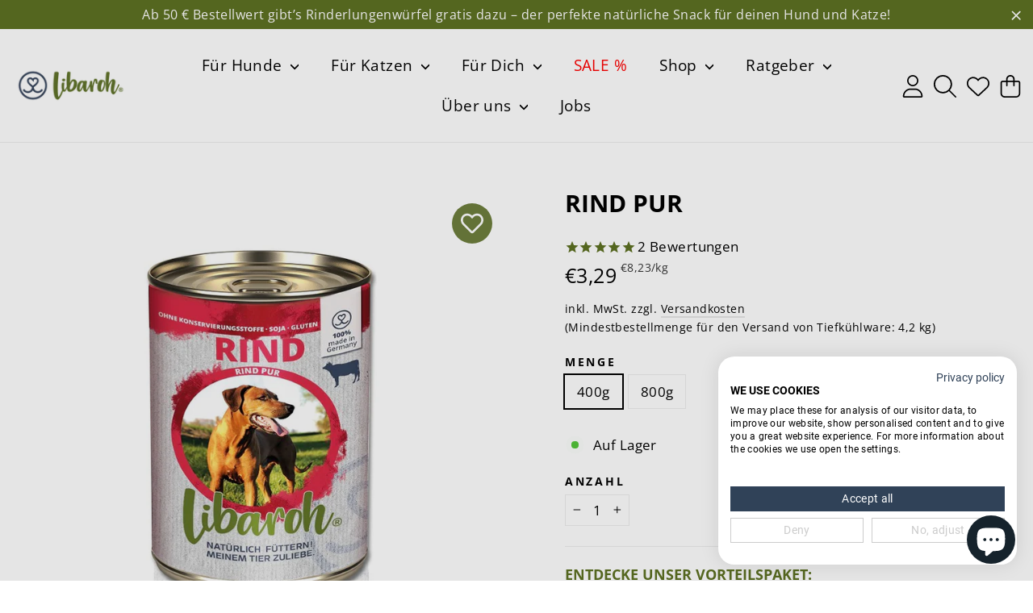

--- FILE ---
content_type: text/html; charset=utf-8
request_url: https://libaroh.de/products/rind-pur
body_size: 62292
content:
<!doctype html>
<html class="no-js" lang="de" dir="ltr" fontify-lang="de">
<head> 
  <script src="https://consent.cookiefirst.com/sites/libaroh.de-48b3b26e-65c1-426f-965d-580b732e4bcd/consent.js"></script>

  <!-- Google Tag Manager -->
  <script>
  window.dataLayer = window.dataLayer || [];
  </script>
  <script>(function(w,d,s,l,i){w[l]=w[l]||[];w[l].push({'gtm.start':
  new Date().getTime(),event:'gtm.js'});var f=d.getElementsByTagName(s)[0],
  j=d.createElement(s),dl=l!='dataLayer'?'&l='+l:'';j.async=true;j.src=
  'https://www.googletagmanager.com/gtm.js?id='+i+dl;f.parentNode.insertBefore(j,f);
  })(window,document,'script','dataLayer','GTM-5RB2D2X');</script>
  <!-- End Google Tag Manager -->

  <meta charset="utf-8">
  <meta http-equiv="X-UA-Compatible" content="IE=edge,chrome=1">
  <meta name="viewport" content="width=device-width,initial-scale=1">
  <meta name="theme-color" content="#5e7123">
  <link rel="canonical" href="https://libaroh.de/products/rind-pur">
  <link rel="preconnect" href="https://cdn.shopify.com">
  <link rel="preconnect" href="https://fonts.shopifycdn.com">
  <link rel="dns-prefetch" href="https://productreviews.shopifycdn.com">
  <link rel="dns-prefetch" href="https://ajax.googleapis.com">
  <link rel="dns-prefetch" href="https://maps.googleapis.com">
  <link rel="dns-prefetch" href="https://maps.gstatic.com"><link rel="shortcut icon" href="//libaroh.de/cdn/shop/files/apple-icon_32x32.png?v=1665560967" type="image/png" /><title>Rind PUR
&ndash; Libaroh
</title>
<script type="application/ld+json">
{
  "@context": "https://schema.org",
  "@graph": [
    {
      "@type": "LocalBusiness",
      "name": "Libaroh Lippstadt",
      "address": {
        "@type": "PostalAddress",
        "streetAddress": "Erwitter Straße 14",
        "addressLocality": "Lippstadt",
        "postalCode": "59557",
        "addressCountry": "DE"
      },
      "telephone": "+4929419243036",
      "openingHoursSpecification": [
        {
          "@type": "OpeningHoursSpecification",
          "dayOfWeek": ["Monday", "Tuesday", "Wednesday", "Friday"],
          "opens": "10:00",
          "closes": "18:00"
        },
        {
          "@type": "OpeningHoursSpecification",
          "dayOfWeek": "Saturday",
          "opens": "10:00",
          "closes": "16:00"
        },
        {
          "@type": "OpeningHoursSpecification",
          "dayOfWeek": "Thursday",
          "opens": "00:00",
          "closes": "00:00"
        },
        {
          "@type": "OpeningHoursSpecification",
          "dayOfWeek": "Sunday",
          "opens": "00:00",
          "closes": "00:00"
        }
      ]
    },
    {
      "@type": "LocalBusiness",
      "name": "Libaroh Soest",
      "address": {
        "@type": "PostalAddress",
        "streetAddress": "Opmünder Weg 65",
        "addressLocality": "Soest",
        "postalCode": "59494",
        "addressCountry": "DE"
      },
      "telephone": "+4929216719144",
      "openingHoursSpecification": [
        {
          "@type": "OpeningHoursSpecification",
          "dayOfWeek": ["Monday", "Tuesday", "Wednesday", "Friday"],
          "opens": "10:00",
          "closes": "18:00"
        },
        {
          "@type": "OpeningHoursSpecification",
          "dayOfWeek": "Saturday",
          "opens": "10:00",
          "closes": "16:00"
        },
        {
          "@type": "OpeningHoursSpecification",
          "dayOfWeek": "Thursday",
          "opens": "00:00",
          "closes": "00:00"
        },
        {
          "@type": "OpeningHoursSpecification",
          "dayOfWeek": "Sunday",
          "opens": "00:00",
          "closes": "00:00"
        }
      ]
    }
  ]
}
</script><meta name="description" content="Zusammensetzung: 70 % Rind (Herz, Fleisch, Leber, Lunge und Pansen), 29 % Fleischbrühe vom Rind, 1 % Mineralstoffe Libaroh Rind pur, die besonders schmackhafte Fleischmahlzeit wird ausschließlich aus frischen, gesetzlich für die Lebensmittelproduktion zugelassenen Schlachtprodukten produziert, die auf schonende Weise u"><meta property="og:site_name" content="Libaroh">
  <meta property="og:url" content="https://libaroh.de/products/rind-pur">
  <meta property="og:title" content="Rind PUR">
  <meta property="og:type" content="product">
  <meta property="og:description" content="Zusammensetzung: 70 % Rind (Herz, Fleisch, Leber, Lunge und Pansen), 29 % Fleischbrühe vom Rind, 1 % Mineralstoffe Libaroh Rind pur, die besonders schmackhafte Fleischmahlzeit wird ausschließlich aus frischen, gesetzlich für die Lebensmittelproduktion zugelassenen Schlachtprodukten produziert, die auf schonende Weise u"><meta property="og:image" content="http://libaroh.de/cdn/shop/products/rind.jpg?v=1658818994">
    <meta property="og:image:secure_url" content="https://libaroh.de/cdn/shop/products/rind.jpg?v=1658818994">
    <meta property="og:image:width" content="800">
    <meta property="og:image:height" content="800"><meta name="twitter:site" content="@">
  <meta name="twitter:card" content="summary_large_image">
  <meta name="twitter:title" content="Rind PUR">
  <meta name="twitter:description" content="Zusammensetzung: 70 % Rind (Herz, Fleisch, Leber, Lunge und Pansen), 29 % Fleischbrühe vom Rind, 1 % Mineralstoffe Libaroh Rind pur, die besonders schmackhafte Fleischmahlzeit wird ausschließlich aus frischen, gesetzlich für die Lebensmittelproduktion zugelassenen Schlachtprodukten produziert, die auf schonende Weise u">
<style data-shopify>@font-face {
  font-family: "Open Sans";
  font-weight: 700;
  font-style: normal;
  font-display: swap;
  src: url("//libaroh.de/cdn/fonts/open_sans/opensans_n7.a9393be1574ea8606c68f4441806b2711d0d13e4.woff2") format("woff2"),
       url("//libaroh.de/cdn/fonts/open_sans/opensans_n7.7b8af34a6ebf52beb1a4c1d8c73ad6910ec2e553.woff") format("woff");
}

  @font-face {
  font-family: "Open Sans";
  font-weight: 400;
  font-style: normal;
  font-display: swap;
  src: url("//libaroh.de/cdn/fonts/open_sans/opensans_n4.c32e4d4eca5273f6d4ee95ddf54b5bbb75fc9b61.woff2") format("woff2"),
       url("//libaroh.de/cdn/fonts/open_sans/opensans_n4.5f3406f8d94162b37bfa232b486ac93ee892406d.woff") format("woff");
}


  @font-face {
  font-family: "Open Sans";
  font-weight: 600;
  font-style: normal;
  font-display: swap;
  src: url("//libaroh.de/cdn/fonts/open_sans/opensans_n6.15aeff3c913c3fe570c19cdfeed14ce10d09fb08.woff2") format("woff2"),
       url("//libaroh.de/cdn/fonts/open_sans/opensans_n6.14bef14c75f8837a87f70ce22013cb146ee3e9f3.woff") format("woff");
}

  @font-face {
  font-family: "Open Sans";
  font-weight: 400;
  font-style: italic;
  font-display: swap;
  src: url("//libaroh.de/cdn/fonts/open_sans/opensans_i4.6f1d45f7a46916cc95c694aab32ecbf7509cbf33.woff2") format("woff2"),
       url("//libaroh.de/cdn/fonts/open_sans/opensans_i4.4efaa52d5a57aa9a57c1556cc2b7465d18839daa.woff") format("woff");
}

  @font-face {
  font-family: "Open Sans";
  font-weight: 600;
  font-style: italic;
  font-display: swap;
  src: url("//libaroh.de/cdn/fonts/open_sans/opensans_i6.828bbc1b99433eacd7d50c9f0c1bfe16f27b89a3.woff2") format("woff2"),
       url("//libaroh.de/cdn/fonts/open_sans/opensans_i6.a79e1402e2bbd56b8069014f43ff9c422c30d057.woff") format("woff");
}

</style><link href="//libaroh.de/cdn/shop/t/29/assets/theme.css?v=72094776064213328741764748255" rel="stylesheet" type="text/css" media="all" />
<style data-shopify>:root {
    --typeHeaderPrimary: "Open Sans";
    --typeHeaderFallback: sans-serif;
    --typeHeaderSize: 30px;
    --typeHeaderWeight: 700;
    --typeHeaderLineHeight: 1;
    --typeHeaderSpacing: 0.0em;

    --typeBasePrimary:"Open Sans";
    --typeBaseFallback:sans-serif;
    --typeBaseSize: 17px;
    --typeBaseWeight: 400;
    --typeBaseLineHeight: 1.6;
    --typeBaseSpacing: 0.025em;

    --iconWeight: 5px;
    --iconLinecaps: round;
  }

  
.collection-hero__content:before,
  .hero__image-wrapper:before,
  .hero__media:before {
    background-image: linear-gradient(to bottom, rgba(22, 35, 44, 0.0) 0%, rgba(22, 35, 44, 0.0) 40%, rgba(22, 35, 44, 0.62) 100%);
  }

  .skrim__item-content .skrim__overlay:after {
    background-image: linear-gradient(to bottom, rgba(22, 35, 44, 0.0) 30%, rgba(22, 35, 44, 0.62) 100%);
  }

  .placeholder-content {
    background-image: linear-gradient(100deg, #ffffff 40%, #f7f7f7 63%, #ffffff 79%);
  }</style><link href="//libaroh.de/cdn/shop/t/29/assets/custom.css?v=160888961201944760061765782860" rel="stylesheet" type="text/css" media="all" />

  <script>
    document.documentElement.className = document.documentElement.className.replace('no-js', 'js');

    window.theme = window.theme || {};
    theme.routes = {
      home: "/",
      cart: "/cart.js",
      cartPage: "/cart",
      cartAdd: "/cart/add.js",
      cartChange: "/cart/change.js",
      search: "/search"
    };
    theme.strings = {
      soldOut: "Ausverkauft",
      unavailable: "Nicht verfügbar",
      inStockLabel: "Auf Lager",
      stockLabel: "Fast ausverkauft - nur noch [count] verfügbar",
      willNotShipUntil: "Wird nach dem [date] versendet",
      willBeInStockAfter: "Wird nach dem [date] auf Lager sein",
      waitingForStock: "Inventar auf dem Weg",
      cartSavings: "Du sparst [savings]",
      cartEmpty: "Dein Einkaufswagen ist im Moment leer.",
      cartTermsConfirmation: "Du musst den Verkaufsbedingungen zustimmen, um auszuchecken",
      searchCollections: "Kollektionen:",
      searchPages: "Seiten:",
      searchArticles: "Artikel:"
    };
    theme.settings = {
      dynamicVariantsEnable: true,
      cartType: "drawer",
      isCustomerTemplate: false,
      moneyFormat: "€{{amount_with_comma_separator}}",
      predictiveSearch: true,
      predictiveSearchType: "product,article,page,collection",
      quickView: false,
      themeName: 'Motion',
      themeVersion: "9.0.0"
    };
    
  </script>
  
  <script>window.performance && window.performance.mark && window.performance.mark('shopify.content_for_header.start');</script><meta name="facebook-domain-verification" content="n9ktkllyqgwmvqufwehx0qtatafh1m">
<meta name="google-site-verification" content="YE7u47ijmAMnO3qhrBQgzi_3ybQmAzSlKw2JJHiqNWI">
<meta name="google-site-verification" content="P5Lcwmkj9kFCj-Ej7-CeIVZ08oEZybchC3RMOTHs1IQ">
<meta id="shopify-digital-wallet" name="shopify-digital-wallet" content="/64634683613/digital_wallets/dialog">
<meta name="shopify-requires-components" content="true" product-ids="8889852854607">
<meta name="shopify-checkout-api-token" content="3396984f6efa808622fe618c20d938a8">
<meta id="in-context-paypal-metadata" data-shop-id="64634683613" data-venmo-supported="false" data-environment="production" data-locale="de_DE" data-paypal-v4="true" data-currency="EUR">
<link rel="alternate" type="application/json+oembed" href="https://libaroh.de/products/rind-pur.oembed">
<script async="async" src="/checkouts/internal/preloads.js?locale=de-DE"></script>
<script id="apple-pay-shop-capabilities" type="application/json">{"shopId":64634683613,"countryCode":"DE","currencyCode":"EUR","merchantCapabilities":["supports3DS"],"merchantId":"gid:\/\/shopify\/Shop\/64634683613","merchantName":"Libaroh","requiredBillingContactFields":["postalAddress","email"],"requiredShippingContactFields":["postalAddress","email"],"shippingType":"shipping","supportedNetworks":["visa","maestro","masterCard","amex"],"total":{"type":"pending","label":"Libaroh","amount":"1.00"},"shopifyPaymentsEnabled":true,"supportsSubscriptions":true}</script>
<script id="shopify-features" type="application/json">{"accessToken":"3396984f6efa808622fe618c20d938a8","betas":["rich-media-storefront-analytics"],"domain":"libaroh.de","predictiveSearch":true,"shopId":64634683613,"locale":"de"}</script>
<script>var Shopify = Shopify || {};
Shopify.shop = "libaroh.myshopify.com";
Shopify.locale = "de";
Shopify.currency = {"active":"EUR","rate":"1.0"};
Shopify.country = "DE";
Shopify.theme = {"name":"libaroh\/master","id":149196013903,"schema_name":"Motion","schema_version":"9.0.0","theme_store_id":null,"role":"main"};
Shopify.theme.handle = "null";
Shopify.theme.style = {"id":null,"handle":null};
Shopify.cdnHost = "libaroh.de/cdn";
Shopify.routes = Shopify.routes || {};
Shopify.routes.root = "/";</script>
<script type="module">!function(o){(o.Shopify=o.Shopify||{}).modules=!0}(window);</script>
<script>!function(o){function n(){var o=[];function n(){o.push(Array.prototype.slice.apply(arguments))}return n.q=o,n}var t=o.Shopify=o.Shopify||{};t.loadFeatures=n(),t.autoloadFeatures=n()}(window);</script>
<script id="shop-js-analytics" type="application/json">{"pageType":"product"}</script>
<script defer="defer" async type="module" src="//libaroh.de/cdn/shopifycloud/shop-js/modules/v2/client.init-shop-cart-sync_e98Ab_XN.de.esm.js"></script>
<script defer="defer" async type="module" src="//libaroh.de/cdn/shopifycloud/shop-js/modules/v2/chunk.common_Pcw9EP95.esm.js"></script>
<script defer="defer" async type="module" src="//libaroh.de/cdn/shopifycloud/shop-js/modules/v2/chunk.modal_CzmY4ZhL.esm.js"></script>
<script type="module">
  await import("//libaroh.de/cdn/shopifycloud/shop-js/modules/v2/client.init-shop-cart-sync_e98Ab_XN.de.esm.js");
await import("//libaroh.de/cdn/shopifycloud/shop-js/modules/v2/chunk.common_Pcw9EP95.esm.js");
await import("//libaroh.de/cdn/shopifycloud/shop-js/modules/v2/chunk.modal_CzmY4ZhL.esm.js");

  window.Shopify.SignInWithShop?.initShopCartSync?.({"fedCMEnabled":true,"windoidEnabled":true});

</script>
<script>(function() {
  var isLoaded = false;
  function asyncLoad() {
    if (isLoaded) return;
    isLoaded = true;
    var urls = ["https:\/\/d23dclunsivw3h.cloudfront.net\/redirect-app.js?shop=libaroh.myshopify.com","https:\/\/wishlisthero-assets.revampco.com\/store-front\/bundle2.js?shop=libaroh.myshopify.com"];
    for (var i = 0; i < urls.length; i++) {
      var s = document.createElement('script');
      s.type = 'text/javascript';
      s.async = true;
      s.src = urls[i];
      var x = document.getElementsByTagName('script')[0];
      x.parentNode.insertBefore(s, x);
    }
  };
  if(window.attachEvent) {
    window.attachEvent('onload', asyncLoad);
  } else {
    window.addEventListener('load', asyncLoad, false);
  }
})();</script>
<script id="__st">var __st={"a":64634683613,"offset":3600,"reqid":"27cb0c85-2e8d-462e-ae4c-d3bb6d509fda-1769275746","pageurl":"libaroh.de\/products\/rind-pur","u":"11b606359701","p":"product","rtyp":"product","rid":7790480949469};</script>
<script>window.ShopifyPaypalV4VisibilityTracking = true;</script>
<script id="captcha-bootstrap">!function(){'use strict';const t='contact',e='account',n='new_comment',o=[[t,t],['blogs',n],['comments',n],[t,'customer']],c=[[e,'customer_login'],[e,'guest_login'],[e,'recover_customer_password'],[e,'create_customer']],r=t=>t.map((([t,e])=>`form[action*='/${t}']:not([data-nocaptcha='true']) input[name='form_type'][value='${e}']`)).join(','),a=t=>()=>t?[...document.querySelectorAll(t)].map((t=>t.form)):[];function s(){const t=[...o],e=r(t);return a(e)}const i='password',u='form_key',d=['recaptcha-v3-token','g-recaptcha-response','h-captcha-response',i],f=()=>{try{return window.sessionStorage}catch{return}},m='__shopify_v',_=t=>t.elements[u];function p(t,e,n=!1){try{const o=window.sessionStorage,c=JSON.parse(o.getItem(e)),{data:r}=function(t){const{data:e,action:n}=t;return t[m]||n?{data:e,action:n}:{data:t,action:n}}(c);for(const[e,n]of Object.entries(r))t.elements[e]&&(t.elements[e].value=n);n&&o.removeItem(e)}catch(o){console.error('form repopulation failed',{error:o})}}const l='form_type',E='cptcha';function T(t){t.dataset[E]=!0}const w=window,h=w.document,L='Shopify',v='ce_forms',y='captcha';let A=!1;((t,e)=>{const n=(g='f06e6c50-85a8-45c8-87d0-21a2b65856fe',I='https://cdn.shopify.com/shopifycloud/storefront-forms-hcaptcha/ce_storefront_forms_captcha_hcaptcha.v1.5.2.iife.js',D={infoText:'Durch hCaptcha geschützt',privacyText:'Datenschutz',termsText:'Allgemeine Geschäftsbedingungen'},(t,e,n)=>{const o=w[L][v],c=o.bindForm;if(c)return c(t,g,e,D).then(n);var r;o.q.push([[t,g,e,D],n]),r=I,A||(h.body.append(Object.assign(h.createElement('script'),{id:'captcha-provider',async:!0,src:r})),A=!0)});var g,I,D;w[L]=w[L]||{},w[L][v]=w[L][v]||{},w[L][v].q=[],w[L][y]=w[L][y]||{},w[L][y].protect=function(t,e){n(t,void 0,e),T(t)},Object.freeze(w[L][y]),function(t,e,n,w,h,L){const[v,y,A,g]=function(t,e,n){const i=e?o:[],u=t?c:[],d=[...i,...u],f=r(d),m=r(i),_=r(d.filter((([t,e])=>n.includes(e))));return[a(f),a(m),a(_),s()]}(w,h,L),I=t=>{const e=t.target;return e instanceof HTMLFormElement?e:e&&e.form},D=t=>v().includes(t);t.addEventListener('submit',(t=>{const e=I(t);if(!e)return;const n=D(e)&&!e.dataset.hcaptchaBound&&!e.dataset.recaptchaBound,o=_(e),c=g().includes(e)&&(!o||!o.value);(n||c)&&t.preventDefault(),c&&!n&&(function(t){try{if(!f())return;!function(t){const e=f();if(!e)return;const n=_(t);if(!n)return;const o=n.value;o&&e.removeItem(o)}(t);const e=Array.from(Array(32),(()=>Math.random().toString(36)[2])).join('');!function(t,e){_(t)||t.append(Object.assign(document.createElement('input'),{type:'hidden',name:u})),t.elements[u].value=e}(t,e),function(t,e){const n=f();if(!n)return;const o=[...t.querySelectorAll(`input[type='${i}']`)].map((({name:t})=>t)),c=[...d,...o],r={};for(const[a,s]of new FormData(t).entries())c.includes(a)||(r[a]=s);n.setItem(e,JSON.stringify({[m]:1,action:t.action,data:r}))}(t,e)}catch(e){console.error('failed to persist form',e)}}(e),e.submit())}));const S=(t,e)=>{t&&!t.dataset[E]&&(n(t,e.some((e=>e===t))),T(t))};for(const o of['focusin','change'])t.addEventListener(o,(t=>{const e=I(t);D(e)&&S(e,y())}));const B=e.get('form_key'),M=e.get(l),P=B&&M;t.addEventListener('DOMContentLoaded',(()=>{const t=y();if(P)for(const e of t)e.elements[l].value===M&&p(e,B);[...new Set([...A(),...v().filter((t=>'true'===t.dataset.shopifyCaptcha))])].forEach((e=>S(e,t)))}))}(h,new URLSearchParams(w.location.search),n,t,e,['guest_login'])})(!0,!0)}();</script>
<script integrity="sha256-4kQ18oKyAcykRKYeNunJcIwy7WH5gtpwJnB7kiuLZ1E=" data-source-attribution="shopify.loadfeatures" defer="defer" src="//libaroh.de/cdn/shopifycloud/storefront/assets/storefront/load_feature-a0a9edcb.js" crossorigin="anonymous"></script>
<script data-source-attribution="shopify.dynamic_checkout.dynamic.init">var Shopify=Shopify||{};Shopify.PaymentButton=Shopify.PaymentButton||{isStorefrontPortableWallets:!0,init:function(){window.Shopify.PaymentButton.init=function(){};var t=document.createElement("script");t.src="https://libaroh.de/cdn/shopifycloud/portable-wallets/latest/portable-wallets.de.js",t.type="module",document.head.appendChild(t)}};
</script>
<script data-source-attribution="shopify.dynamic_checkout.buyer_consent">
  function portableWalletsHideBuyerConsent(e){var t=document.getElementById("shopify-buyer-consent"),n=document.getElementById("shopify-subscription-policy-button");t&&n&&(t.classList.add("hidden"),t.setAttribute("aria-hidden","true"),n.removeEventListener("click",e))}function portableWalletsShowBuyerConsent(e){var t=document.getElementById("shopify-buyer-consent"),n=document.getElementById("shopify-subscription-policy-button");t&&n&&(t.classList.remove("hidden"),t.removeAttribute("aria-hidden"),n.addEventListener("click",e))}window.Shopify?.PaymentButton&&(window.Shopify.PaymentButton.hideBuyerConsent=portableWalletsHideBuyerConsent,window.Shopify.PaymentButton.showBuyerConsent=portableWalletsShowBuyerConsent);
</script>
<script>
  function portableWalletsCleanup(e){e&&e.src&&console.error("Failed to load portable wallets script "+e.src);var t=document.querySelectorAll("shopify-accelerated-checkout .shopify-payment-button__skeleton, shopify-accelerated-checkout-cart .wallet-cart-button__skeleton"),e=document.getElementById("shopify-buyer-consent");for(let e=0;e<t.length;e++)t[e].remove();e&&e.remove()}function portableWalletsNotLoadedAsModule(e){e instanceof ErrorEvent&&"string"==typeof e.message&&e.message.includes("import.meta")&&"string"==typeof e.filename&&e.filename.includes("portable-wallets")&&(window.removeEventListener("error",portableWalletsNotLoadedAsModule),window.Shopify.PaymentButton.failedToLoad=e,"loading"===document.readyState?document.addEventListener("DOMContentLoaded",window.Shopify.PaymentButton.init):window.Shopify.PaymentButton.init())}window.addEventListener("error",portableWalletsNotLoadedAsModule);
</script>

<script type="module" src="https://libaroh.de/cdn/shopifycloud/portable-wallets/latest/portable-wallets.de.js" onError="portableWalletsCleanup(this)" crossorigin="anonymous"></script>
<script nomodule>
  document.addEventListener("DOMContentLoaded", portableWalletsCleanup);
</script>

<link id="shopify-accelerated-checkout-styles" rel="stylesheet" media="screen" href="https://libaroh.de/cdn/shopifycloud/portable-wallets/latest/accelerated-checkout-backwards-compat.css" crossorigin="anonymous">
<style id="shopify-accelerated-checkout-cart">
        #shopify-buyer-consent {
  margin-top: 1em;
  display: inline-block;
  width: 100%;
}

#shopify-buyer-consent.hidden {
  display: none;
}

#shopify-subscription-policy-button {
  background: none;
  border: none;
  padding: 0;
  text-decoration: underline;
  font-size: inherit;
  cursor: pointer;
}

#shopify-subscription-policy-button::before {
  box-shadow: none;
}

      </style>

<script>window.performance && window.performance.mark && window.performance.mark('shopify.content_for_header.end');</script> 
  <style type="text/css" id="nitro-fontify" >
</style>


    <script src="//libaroh.de/cdn/shop/t/29/assets/vendor-scripts-v14.js" defer="true"></script>
<!-- Font icon for header icons -->
<link rel="preload" href="https://wishlisthero-assets.revampco.com/safe-icons/css/wishlisthero-icons.css" as="style">
  <link rel="stylesheet" href="https://wishlisthero-assets.revampco.com/safe-icons/css/wishlisthero-icons.css" media="print" onload="this.media='all'">
  <noscript><link rel="stylesheet" href="https://wishlisthero-assets.revampco.com/safe-icons/css/wishlisthero-icons.css"></noscript>
<!-- Style for floating buttons and others -->
<style type="text/css">
    .wishlisthero-floating {
        position: absolute;
          right:5px;
        top: 5px;
        z-index: 4;
        border-radius: 100%;
    }

    .wishlisthero-floating:hover {
        background-color: rgba(0, 0, 0, 0.05);
    }

    .wishlisthero-floating button {
        font-size: 20px !important;
        width: 40px !important;
        padding: 0.125em 0 0 !important;
    }
.MuiTypography-body2 ,.MuiTypography-body1 ,.MuiTypography-caption ,.MuiTypography-button ,.MuiTypography-h1 ,.MuiTypography-h2 ,.MuiTypography-h3 ,.MuiTypography-h4 ,.MuiTypography-h5 ,.MuiTypography-h6 ,.MuiTypography-subtitle1 ,.MuiTypography-subtitle2 ,.MuiTypography-overline , MuiButton-root,  .MuiCardHeader-title a{
     font-family: inherit !important; /*Roboto, Helvetica, Arial, sans-serif;*/
}
.MuiTypography-h1 , .MuiTypography-h2 , .MuiTypography-h3 , .MuiTypography-h4 , .MuiTypography-h5 , .MuiTypography-h6 ,  .MuiCardHeader-title a{
     font-family: ,  !important;
     font-family: ,  !important;
     font-family: "Open Sans", sans-serif !important;
     font-family: ,  !important;
}

    /****************************************************************************************/
    /* For some theme shared view need some spacing */
    /*
    #wishlist-hero-shared-list-view {
  margin-top: 15px;
  margin-bottom: 15px;
}
#wishlist-hero-shared-list-view h1 {
  padding-left: 5px;
}

#wishlisthero-product-page-button-container {
  padding-top: 15px;
}
   
#wishlist-hero-shared-list-view .wishlist-hero-page-actions-bar button, 
#wishlist-hero-shared-list-view .jss87 {
  padding: unset;
}
*/
    /****************************************************************************************/
    /* #wishlisthero-product-page-button-container button {
  padding-left: 1px !important;
} */
    /****************************************************************************************/
    /* Customize the indicator when wishlist has items AND the normal indicator not working */
/*     span.wishlist-hero-items-count {

  top: 0px;
  right: -6px;



}

@media screen and (max-width: 749px){
.wishlisthero-product-page-button-container{
width:100%
}
.wishlisthero-product-page-button-container button{
 margin-left:auto !important; margin-right: auto !important;
}
}
@media screen and (max-width: 749px) {
span.wishlist-hero-items-count {
top: 10px;
right: 3px;
}
}*/
</style>
<script>window.wishlisthero_cartDotClasses=['site-header__cart-count', 'is-visible'];</script>
 <script type='text/javascript'>try{
   window.WishListHero_setting = {"ButtonColor":"#5e7128","IconColor":"rgba(255, 255, 255, 1)","IconType":"Heart","ButtonTextBeforeAdding":"Zur Wunschliste hinzufügen","ButtonTextAfterAdding":"Von der Wunschliste entfernen","AnimationAfterAddition":"Blink","ButtonTextAddToCart":"In den Warenkorb","ButtonTextOutOfStock":"Nicht vorrätig","ButtonTextAddAllToCart":"Alle in den Warenkorb legen","ButtonTextRemoveAllToCart":"Alle aus der Wunschliste entfernen","AddedProductNotificationText":"Produkt wurde deiner Wunschliste hinzugefügt!","AddedProductToCartNotificationText":"Produkt liegt im Warenkorb","ViewCartLinkText":"Warenkorb ansehen","SharePopup_TitleText":"Meine Wunschliste teilen","SharePopup_shareBtnText":"Teilen","SharePopup_shareHederText":"Auf Social Media teilen","SharePopup_shareCopyText":"Oder kopiere den Link zu deiner Wunschliste","SharePopup_shareCancelBtnText":"Abbrechen","SharePopup_shareCopyBtnText":"Kopieren","SharePopup_shareCopiedText":"Kopiert","SendEMailPopup_BtnText":"E-Mail senden","SendEMailPopup_FromText":"Absender","SendEMailPopup_ToText":"Empfänger","SendEMailPopup_BodyText":"Body","SendEMailPopup_SendBtnText":"Senden","SendEMailPopup_SendNotificationText":"E-Mail erfolgreich gesendet","SendEMailPopup_TitleText":"Wunschliste via E-Mail senden","AddProductMessageText":"Alle Produkte in den Warenkorb legen?","RemoveProductMessageText":"Willst du dieses Produkt wirklich aus deiner Wunschliste entfernen?","RemoveAllProductMessageText":"Willst du wirklich alle Produkte aus deiner Wunschliste entfernen?","RemovedProductNotificationText":"Produkt wurde aus deiner Wunschliste entfernt.","AddAllOutOfStockProductNotificationText":"Hier ist ein Fehler aufgetreten, versuche es später erneut.","RemovePopupOkText":"Ok","RemovePopup_HeaderText":"Willst du wirklich...","ViewWishlistText":"Wunschliste ansehen","EmptyWishlistText":"Es sind keine Produkte in deiner Wunschliste.","BuyNowButtonText":"Jetzt kaufen","BuyNowButtonColor":"rgb(144, 86, 162)","BuyNowTextButtonColor":"rgb(255, 255, 255)","Wishlist_Title":"Meine Wunschliste","WishlistHeaderTitleAlignment":"Left","WishlistProductImageSize":"Normal","PriceColor":"#5e7128","HeaderFontSize":"30","PriceFontSize":"18","ProductNameFontSize":"16","LaunchPointType":"header_menu","DisplayWishlistAs":"seprate_page","DisplayButtonAs":"icon_only","PopupSize":"md","HideAddToCartButton":false,"NoRedirectAfterAddToCart":true,"DisableGuestCustomer":false,"LoginPopupContent":"Logge dich ein, um deine Wunschliste geräteübergreifend zu nutzen","LoginPopupLoginBtnText":"Login","LoginPopupContentFontSize":"20","NotificationPopupPosition":"right","WishlistButtonTextColor":"rgba(255, 255, 255, 1)","EnableRemoveFromWishlistAfterAddButtonText":"Von Wunschliste entfernen","_id":"6437a1401318954fa203b0b7","EnableCollection":false,"EnableShare":true,"RemovePowerBy":false,"EnableFBPixel":false,"DisapleApp":false,"FloatPointPossition":"bottom_right","HeartStateToggle":true,"HeaderMenuItemsIndicator":true,"EnableRemoveFromWishlistAfterAdd":true,"CollectionViewAddedToWishlistIconBackgroundColor":"#ffffff","CollectionViewAddedToWishlistIconColor":"#5e7128","CollectionViewIconBackgroundColor":"#ffffff","CollectionViewIconColor":"#5e7128","ShareViaEmailSubject":"Meine LIBAROH® Wunschliste","ThrdParty_Trans_active":false,"Shop":"libaroh.myshopify.com","shop":"libaroh.myshopify.com","Status":"Active","Plan":"FREE"};  
  }catch(e){ console.error('Error loading config',e); } </script>

  

  

  <script type='text/javascript'>
    window.smartlook||(function(d) {
    var o=smartlook=function(){ o.api.push(arguments)},h=d.getElementsByTagName('head')[0];
    var c=d.createElement('script');o.api=new Array();c.async=true;c.type='text/javascript';
    c.charset='utf-8';c.src='https://web-sdk.smartlook.com/recorder.js';h.appendChild(c);
    })(document);
    smartlook('init', 'd9da295adeee33f63bb4802c3caed2fa83ad84c2', { region: 'eu' });
  </script>
<!-- BEGIN app block: shopify://apps/regios-discounts/blocks/regios_discounts_embed/dc1514bb-4830-4102-bffa-e8b300bac5bd -->
<script id="regios-dopp-config" type="application/json">
{
  "discountConfigs": {"1693844209999":"null","1699025912143":"{\"config\":{\"message\":\"Abo-Rabatt\",\"isEnabled\":true,\"customerEligibility\":{\"type\":\"SPECIFIC_CUSTOMER_TAGS\",\"tagsToCheck\":[\"propel-subscriber\"]},\"productEligibility\":{\"type\":\"ALL_PRODUCTS\"},\"developerOptions\":{\"alwaysThrow\":false},\"minimumPurchaseRequirements\":{\"requirementType\":\"NONE\",\"quantity\":\"0\",\"subtotal\":\"0\",\"appliesTo\":\"ELIGIBLE_LINE_ITEMS\"},\"maximumPurchaseRequirements\":{\"requirementType\":\"NONE\",\"quantity\":\"0\",\"subtotal\":\"0\",\"appliesTo\":\"ELIGIBLE_LINE_ITEMS\"},\"value\":{\"type\":\"PERCENTAGE\",\"percentage\":\"5\",\"quantity\":null},\"appliesToSellingPlans\":\"ONE_TIME_ONLY\",\"salePriceHandlingStrategy\":\"SKIP\"},\"startDate\":\"2024-05-07T05:24:01Z\",\"endDate\":null,\"discountClass\":\"PRODUCT\",\"discountClasses\":[\"PRODUCT\"]}","1699028828495":"null","1699098853711":"null","1701493637455":"null","1705777135951":"null","1713530569039":"{\"config\":{\"message\":\"Rudel-Sonderrabatt\",\"isEnabled\":true,\"customerEligibility\":{\"type\":\"LOGGED_IN_CUSTOMERS\"},\"productEligibility\":{\"type\":\"SPECIFIC_COLLECTIONS\",\"selectedCollections\":[],\"asListOfIds\":\"413297082589\"},\"developerOptions\":{\"alwaysThrow\":false},\"minimumPurchaseRequirements\":{\"requirementType\":\"NONE\",\"quantity\":\"0\",\"subtotal\":\"0\",\"appliesTo\":\"ELIGIBLE_LINE_ITEMS\"},\"maximumPurchaseRequirements\":{\"requirementType\":\"NONE\",\"quantity\":\"0\",\"subtotal\":\"0\",\"appliesTo\":\"ELIGIBLE_LINE_ITEMS\"},\"value\":{\"type\":\"PERCENTAGE\",\"percentage\":\"10\",\"quantity\":null},\"appliesToSellingPlans\":\"ONE_TIME_ONLY\",\"salePriceHandlingStrategy\":\"STACK\",\"cartLineSortOrder\":\"NONE\"},\"startDate\":\"2025-06-14T22:00:00Z\",\"endDate\":\"2025-06-21T21:59:59Z\",\"discountClass\":\"PRODUCT\",\"discountClasses\":[\"PRODUCT\"]}","1724851781967":"null","1724872196431":"{\"config\":{\"message\":\"Wiederverkäufer-30\",\"isEnabled\":true,\"customerEligibility\":{\"type\":\"SPECIFIC_CUSTOMER_TAGS\",\"tagsToCheck\":[\"reseller-30\"]},\"productEligibility\":{\"type\":\"ALL_PRODUCTS\"},\"developerOptions\":{\"alwaysThrow\":false},\"minimumPurchaseRequirements\":{\"requirementType\":\"NONE\",\"quantity\":\"0\",\"subtotal\":\"0\",\"appliesTo\":\"ELIGIBLE_LINE_ITEMS\"},\"maximumPurchaseRequirements\":{\"requirementType\":\"NONE\",\"quantity\":\"0\",\"subtotal\":\"0\",\"appliesTo\":\"ELIGIBLE_LINE_ITEMS\"},\"value\":{\"type\":\"PERCENTAGE\",\"percentage\":\"30\",\"quantity\":null},\"appliesToSellingPlans\":\"ONE_TIME_ONLY\",\"salePriceHandlingStrategy\":\"SKIP\"},\"startDate\":\"2024-08-13T11:07:31Z\",\"endDate\":\"2024-10-28T13:09:08Z\",\"discountClass\":\"PRODUCT\",\"discountClasses\":[\"PRODUCT\"]}","1724874228047":"{\"config\":{\"message\":\"Wiederverkäufer-25\",\"isEnabled\":true,\"customerEligibility\":{\"type\":\"SPECIFIC_CUSTOMER_TAGS\",\"tagsToCheck\":[\"reseller-25\"]},\"productEligibility\":{\"type\":\"ALL_PRODUCTS\"},\"developerOptions\":{\"alwaysThrow\":false},\"minimumPurchaseRequirements\":{\"requirementType\":\"NONE\",\"quantity\":\"0\",\"subtotal\":\"0\",\"appliesTo\":\"ELIGIBLE_LINE_ITEMS\"},\"maximumPurchaseRequirements\":{\"requirementType\":\"NONE\",\"quantity\":\"0\",\"subtotal\":\"0\",\"appliesTo\":\"ELIGIBLE_LINE_ITEMS\"},\"value\":{\"type\":\"PERCENTAGE\",\"percentage\":\"25\",\"quantity\":null},\"appliesToSellingPlans\":\"ONE_TIME_ONLY\",\"salePriceHandlingStrategy\":\"SKIP\"},\"startDate\":\"2024-08-13T11:20:06Z\",\"endDate\":\"2024-10-28T13:09:25Z\",\"discountClass\":\"PRODUCT\",\"discountClasses\":[\"PRODUCT\"]}","1725293166927":"null","1725293625679":"null","1732491149647":"null","1732495802703":"null","1733733384527":"null","1733734695247":"null","1737211117903":"null","2178050326863":"null","2221178061135":"{\"config\":{\"isEnabled\":true,\"message\":\"Rinderlungenwürfel GRATIS\",\"customerEligibility\":{\"type\":\"ALL_CUSTOMERS\"},\"productEligibility\":{\"type\":\"ALL_PRODUCTS\"},\"value\":{\"type\":\"PERCENTAGE\",\"percentage\":\"0\"},\"customLogic\":{\"id\":\"\u003croot\u003e\",\"type\":\"ROOT\",\"entryPoint\":{\"id\":\"entrypoint\",\"type\":\"CHECK_IF\",\"matchType\":\"AND\",\"conditions\":[{\"type\":\"PURCHASE_REQUIREMENTS\",\"minOrMax\":\"MIN\",\"requirements\":{\"requirementType\":\"SUBTOTAL\",\"quantity\":\"\",\"subtotal\":\"50.00\",\"appliesTo\":\"ENTIRE_ORDER\"}}],\"then\":{\"id\":\"entrypoint-then-auto-add-to-cart\",\"type\":\"ADD_TO_CART\",\"title\":\"Rinderlungenwürfel\",\"dimensions\":{\"width\":650,\"height\":460},\"position\":{\"x\":642,\"y\":0},\"variants\":{\"15816794767695\":\"56543636488527\"}},\"otherwise\":null,\"tooltips\":{},\"dimensions\":{\"width\":300,\"height\":0},\"position\":{\"x\":246,\"y\":-1.1809926614295279}},\"dimensions\":{\"width\":150,\"height\":0},\"position\":{\"x\":0,\"y\":0}},\"developerOptions\":{\"alwaysThrow\":false},\"cartLineSortOrder\":\"NONE\"},\"startDate\":\"2025-12-03T09:39:27Z\",\"endDate\":\"2026-02-28T22:30:00Z\",\"discountClass\":\"AUTO_ADD_TO_CART\",\"discountClasses\":[\"AUTO_ADD_TO_CART\"]}"},
  "calculateDiscountBasedOnQuantity": false,
  "countryCode": "DE",
  "currencyCode": "EUR",
  "currencySymbol": "€",
  
  "customer": null,
  
  "customerMetafieldsToCheck": "",
  
  "moneyFormat": "€0,00",
  "moneyFormatString": "€{{amount_with_comma_separator}}",
  
  "themeType": "auto_detect",
  "badgeTemplate": "[discount_percentage] OFF",
  "badgeCss": "",
  "descriptionTemplate": "[discount_message]",
  "descriptionCss": "",
  "priceOnSaleClass": "",
  "delay": 0,
  "logLevel": "error",
  "regularPriceTemplate": "[regular_price]",
  "salePriceTemplate": "[sale_price]",
  "cart": {
    "attributes": {},
    "items": [
      
    ]
  },
  "wasmPath": "https:\/\/cdn.shopify.com\/extensions\/019bee92-5702-7de7-b17e-23c80a6bf551\/regios-automatic-discounts-1109\/assets\/regios_dopp_rust.wasm",
  "featureFlags": "",
  "designMode": false,
  
    "marketId": 8534622429,
  
  "doppV3Fallbacks": {
    
      
      "product": { 
        "collectionIds": [409731498205,610048541007,613651972431,405333344477,409731334365,626688753999,410043154653,601174114639,613651939663,610048573775,601174081871],
"compareAtPriceInCents": null,
"handle": "rind-pur",
"title": "Rind PUR",
"productId": 7790480949469,
"regularPriceInCents": 329,
"tags": ["artgerecht","Dog","Essen","Futter","Haustier","Haustierfutter","Hund","Hunde","Libaroh","Libaroh Dosenfutter","Libaroh Dosenfutter Hund","MwSt. 7%","natürlich","Puppy","Rind","Standardversand"],
"url": "\/products\/rind-pur",
"variantId": 43251891765469,
"vendor": "Libaroh",
"variants": [
  
    {
      "id": 43251891765469,
      "title": "400g",
      "priceInCents": 329,
      "compareAtPriceInCents": null,
      
        "isOutOfStock": false,
      
      
      "keep-this-last": ""
    },
  
    {
      "id": 43251891798237,
      "title": "800g",
      "priceInCents": 499,
      "compareAtPriceInCents": null,
      
        "isOutOfStock": false,
      
      
      "keep-this-last": ""
    }
  
],

"keep-this-last": ""

       },
    
    "keep-this-last": ""
  }
}
</script>

<script id="regios-dopp-script">
  var configScript = document.getElementById('regios-dopp-config');

  if (!configScript) {
    throw new Error('[Regios Discounts] Critical error: Configuration script not found.');
  } 

  var config = JSON.parse(configScript.textContent);
  window.RegiosDOPP = Object.assign(window.RegiosDOPP || {}, config);
</script>


<!-- END app block --><!-- BEGIN app block: shopify://apps/regios-discounts/blocks/regios_add_to_cart_embed/dc1514bb-4830-4102-bffa-e8b300bac5bd --><script>
  window.RegiosDOPP_AddToCart = window.RegiosDOPP_AddToCart || {
    reloadInUnsupportedThemes: true,
    maxRetries: null,
  };
</script>



<!-- END app block --><!-- BEGIN app block: shopify://apps/entafix-back-in-stock-alerts/blocks/notify-me/aff504e5-dcf4-4a9f-bd2e-793011b7f8f2 -->


<script defer src="https://code.jquery.com/jquery-3.6.0.min.js"></script>
<link rel="stylesheet" href="https://cdnjs.cloudflare.com/ajax/libs/font-awesome/6.4.0/css/all.min.css"> 

<style>
  .popUpResultArea-bisa {
    font-size: 13px;
    position: absolute;
    top: -20px;
  }

  .efx-pop-up-input-area-bisa {
    position:relative;
  }
  
  .emailInput-bisa {
    margin-bottom: 10px !important;
  }

  .efx-newsletter {
    margin-bottom: 10px !important;
  }

  .efx-example-product-div {
    margin-bottom: 10px;
    margin-top:5px;
    color: #191919;
  }

  .efx-bottom-text {
    margin-top: 15px;
    margin-bottom: 0;
  }

  .emailInput-bisa,
  #efx-product-variant-selector {
    position: relative;
    padding: 0.5rem 1rem;
    background-color: #fff;
    border: 0.1rem solid #c4cdd5;
    border-radius: 15px;
    font-size: 14px;
    border-color: rgb(196, 205, 213);
    color: rgb(0, 0, 0);
    box-sizing: border-box;
    display: block;
    outline: 0;
    width: 100%;
    line-height: 2.4rem;
    min-width: 7.5rem;
    vertical-align: baseline;
    height: 40px !important;
    margin: 0;
    max-width: 100%;
    box-shadow: 0 0 0 1px transparent, 0 1px 0 0 rgba(22, 29, 37, 0.05);
    box-sizing: border-box;
    -webkit-transition: box-shadow 0.2s cubic-bezier(0.64, 0, 0.35, 1);
    transition: box-shadow 0.2s cubic-bezier(0.64, 0, 0.35, 1);
  }

  #efx-overlay-bisa {
    height: 100%;
    width: 100%;
    position: fixed;
    top: 0;
    left: 0;
    z-index: 999999;
    background-color: rgba(0, 0, 0, 0.5);
    display: none;
  }

  .efx-pop-up-bisa {
    z-index: 9999999;
    background: #fff;
    border-radius: 15px;
    position: absolute;
    top: 50%;
    left: 50%;
    transform: translate(-50%, -50%);
  }

  .layout-4-bisa {
    display: block;
    width:500px;
    padding:20px;
  }

  .efx-title-bisa {
    font-size: 23px;
    color: #191919;
    font-weight: 600;
    margin:0;
    margin-bottom: 15px;
  }

  .efx-pop-up-bisa-bottom-desc-p {
    color: #191919;
    line-height: 18px;
    font-size: 13px;
  }

  .efx-pop-up-bisa-desc {
    margin-top: 15px;
    line-height: 21px;
  }

  .popUpSettings {
    border-radius: 0;
    border-radius: 0 !important;
    height: 100vh;
    position: fixed;
    top: 0;
    left: 0;
    overflow: auto;
  }

  #popUpReview {
    height: 100vh;
    float: right;
    position: fixed;
    top: 0;
    right: 0;
  }

  .popUpContainer {
    background: rgba(0, 0, 0, 0.7);
    width: 100%;
    height: calc(100% - 40px);
    position: relative;
  }

  .clearfix {
    clear: both;
    display: block !important;
  }

  .efx-description-bisa {
    color: #191919;
    margin: 0;
  }

  .efx-product-name {
    font-weight: 600;
    margin: 0;
}

  .close-pop-up-btn-bisa {
    background: #c5c5c5;
    width: 30px;
    height: 30px;
    position: absolute;
    right: 20px;
    top: 20px;
    cursor: pointer;
    z-index: 99;
    border-radius: 15px;
    display: flex;
    align-items: center;
    justify-content: center;
  }

  .close-pop-up-btn-bisa:hover {
    background: #737373;
  }

  .close-pop-up-text-bisa {
    display: block;
    text-align: center;
    color: #191919;
    margin-top: 5px;
    margin-bottom: 15px;
    font-size: 13px;
    font-style: italic;
    cursor: pointer;
  }

  .efx-pop-up-bisa-input-area {
    margin-top: 20px;
    position: relative;
  }

  .close-pop-up-text-bisa:hover {
    text-decoration: underline;
  }

  .efx-pop-up-bisa-btn {
    width: 100% !important;
    font-weight: 600;
    font-size: 16px;
    display: block;
    background: #0a61ab;
    border-radius: 15px;
    height: 45px;
    line-height: 45px !important;
    padding: 0 !important;
    cursor: pointer;
    margin-top: 10px;
    position: relative;
    color: #fff;
  }

  .efx-pop-up-bisa-bottom-desc {
    margin-top: 15px;
    text-align: center;
  }

  .efx-notify-me-button {
    border-radius:0;
    padding: 10px 20px;
    border: none !important;
    cursor: pointer !important;
}

.popUpMainButtonFixedRight {
    position: fixed !important;
    z-index: 123123 !important;
    top: calc(50% - 200px) !important;
    right: 0px !important;
    transform: rotate(270deg) !important;
    transform-origin: bottom right !important;
    height:40px !important;
    line-height:0px !important; 
}

.popUpMainButtonFixedLeft {
    position: fixed;
    z-index: 123123;
    top: calc(50% - 200px);
    left: 40px;
    transform: rotate(90deg);
    transform-origin: top left;
    height:40px !important;
    line-height:0px !important; 
}

.popUpMainButtonFixedCustom {
  width:100%;
  margin:10px 0px;
}

  @media only screen and (max-width: 767px) {
    .efx-pop-up-bisa {
      position: relative;
      top: 45%;
      width:90%;
      padding:10px;
    }

    .close-pop-up-btn-bisa {
      width: 25px;
      height: 25px;
      position: absolute;
      right: 10px;
      top: 10px;
    }
  }
</style>

<script>
  function getUrlParameterBisa(name) {
    name = name.replace(/[\[]/, '\\[').replace(/[\]]/, '\\]');
    var regex = new RegExp('[\\?&]' + name + '=([^&#]*)');
    var results = regex.exec(location.search);
    return results === null ? '' : decodeURIComponent(results[1].replace(/\+/g, ' '));
  }
  var currentVariantBisaValue = getUrlParameterBisa('variant');
  function checkParamChange() {
      var newParamValue = getUrlParameterBisa('variant');
      if (newParamValue !== currentVariantBisaValue) {
          window.location.reload();
          clearInterval(bisaInterval);
      }
  }
  var bisaInterval = setInterval(checkParamChange, 500);
  var shopUrlBisa = `${location.protocol}//${location.host}`;
  var popupDetailsBisa;

  setTimeout(function(){
    var pathname = $(location).attr('pathname');
    
    if(pathname.toLowerCase().includes("/products/")) {

      var bisaX;

      
        bisaX = 2;
        var quantity;

        if(bisaX > 1) {
          
            quantity = 88;
          
        }else {
          
            quantity = 88;
          
        }
        if(quantity < 1) {
          bisaStoreSettings();
        }

      
    }
  },500);

  function bisaStoreSettings() {
    var url = shopUrlBisa+"/apps/entafix-bisa";

    var data = {
      "action": "get-store-settings",
      "shop": Shopify.shop
    };

    $.post(url, data).done(async function(response) {
      if(response.trim() == "no-rights") {
        return;
      };
      popupDetailsBisa = JSON.parse(response);
      if (popupDetailsBisa != null) {
        showPopUpBisa(popupDetailsBisa);
        showButtonBisa(popupDetailsBisa);
        loadStylesBisa(popupDetailsBisa);
      }
    }).fail(function(err) {
      console.error("POST isteği başarısız oldu. Hata: ", err);
    });
  }

  function showPopUpBisa(popupDetailsBisa) {
      layout = identifyLayoutBisa(popupDetailsBisa);
      $("body").append(layout);

      if(popupDetailsBisa['popUpGeneralSettings']['popUpDismissable'] == 0) {
          $(".close-pop-up-btn-bisa").remove();
      }
  }

  function showButtonBisa(popupDetailsBisa) {
    var btnText = popupDetailsBisa['popUpFieldSettings']['popUpMainButtonText'];
    var popUpMainButtonLocation = popupDetailsBisa['popUpFieldSettings']['popUpMainButtonLocation'];
    var btn;

    if(popUpMainButtonLocation == "fixed-left") {
      btn = '<button type="button" class="efx-notify-me-button popUpMainButtonFixedLeft" onclick="displayPopUpBisa()">'+btnText+'</button>';

      $("body").append(btn);
    }else if(popUpMainButtonLocation == "fixed-right") {
      btn = '<button type="button" class="efx-notify-me-button popUpMainButtonFixedRight" onclick="displayPopUpBisa()">'+btnText+'</button>';

      $("body").append(btn);
    }else {
      btn = '<button type="button" class="efx-notify-me-button popUpMainButtonFixedCustom" onclick="displayPopUpBisa()">'+btnText+'</button>';

      if(popupDetailsBisa['popUpFieldSettings']['popUpMainButtonLocationUpDown'] == 0) {
        $(popUpMainButtonLocation).after(btn);
      }else {
        $(popUpMainButtonLocation).before(btn);
      }

      
    }

    
  }

  function displayPopUpBisa() {
    $("#efx-overlay-bisa").fadeIn(250);
  }

  function checkEmailBisa(errMesage,input) {
      var email = $(input).val();
      if (isValidEmail(email)) {
          $(".popUpResultArea-bisa").html("");
          $("#efx-product-variant-selector").css("margin-bottom","0");
      } else {
          $("#efx-product-variant-selector").css({
            "margin-bottom": "25px",
            "transition": "margin 0.25s"
          });
          $(".popUpResultArea-bisa").html(errMesage);
          $(".popUpResultArea-bisa").css("color", "red");
      }

      if (email == "") {
          $(".popUpResultArea-bisa").html("");
          $("#efx-product-variant-selector").css("margin-bottom","0");
      }
  }

  function isValidEmail(email) {
      // Basit bir e-posta adresi doğrulama kontrolü
      var emailRegex = /^[A-Za-z0-9._%+-]+@[A-Za-z0-9.-]+\.[A-Za-z]{2,4}$/;
      return emailRegex.test(email);
  }

  function identifyLayoutBisa(popupSettings) {
      var bisaVariantCount = 0;

      
        bisaVariantCount = 2;
      

      var bisaProductSection = ``;
      var text1 = popupSettings['popUpFieldSettings']['popUpInputErrorText1'];
      var text2 = popupSettings['popUpFieldSettings']['popUpInputSubscribedText'];
      var text3 = popupSettings['popUpFieldSettings']['popUpInputErrorText2'];
      var text4 = popupSettings['popUpFieldSettings']['popUpInputErrorText3'];

      if(bisaVariantCount > 1) {
        bisaProductSection = `
        <select id="efx-product-variant-selector">
           
            
           
            
          
        </select>`;
      }

      var layout = `
      <div id="efx-overlay-bisa">
        <div class="efx-pop-up-bisa layout-4-bisa">
          <div class="close-pop-up-btn-bisa" onclick="hideBisaPopUp()">
              <span style="color:#fff" class="fa fa-close"></span>
          </div>
            <div class="efx-pop-up-title">
                <p class="efx-title-bisa">`+popupSettings['popUpFieldSettings']['popUpHeadline']+`</p>
            </div>

            <div class="efx-pop-up-desc">
                <p class="efx-description-bisa">`+popupSettings['popUpFieldSettings']['popUpSubline']+`</p>
            </div>
            <div class="efx-example-product-div">
                <p class="efx-product-name">Rind PUR</p>
                `+bisaProductSection+`
            </div>
            <div class="efx-pop-up-input-area-bisa">
                <span class="popUpResultArea-bisa"></span>
                <input type="text" class="efx-pop-up-email-input emailInput-bisa" onchange="checkEmailBisa('`+popupSettings['popUpFieldSettings']['popUpInputErrorText1']+`',this)" style="border-radius:15px;font-size:14px;" placeholder="`+popupSettings['popUpFieldSettings']['popUpEmailInputPlaceholder']+`">
            </div>
            <div class="efx-newsletter">
                <label><input type="checkbox" id="efx-bisa-newsletter-subscription" checked="checked"><span class="efx-newsletter-span">`+popupSettings['popUpFieldSettings']['popUpNewsletterText']+`</span></label>
            </div>
            <button class="efx-pop-up-bisa-btn" onclick="bisaNotifyMe('`+text1+`','`+text2+`','`+text3+`','`+text4+`',this)">`+popupSettings['popUpFieldSettings']['popUpButtonText']+`</button>
            <p class="efx-bottom-text">`+popupSettings['popUpFieldSettings']['popUpBottomText']+`</small>
          <div class="clearfix"></div>
        </div>
      </div>`;
      
      return layout;
  }

  function loadStylesBisa(popupSettings) {
    var popUpStyles = popupSettings['popUpStyle'];
    
    $(".efx-pop-up-bisa").each(function () {
      $(this).css("background-color", popUpStyles['background']);
    });

    $(".efx-title-bisa").each(function () {
        $(this).css("color", popUpStyles['headline']['textColor']);
    });

    $(".efx-title-bisa").each(function () {
        $(this).css("font-size", popUpStyles['headline']['fontSize'] + "px");
    });

    $(".efx-description-bisa").each(function () {
        $(this).css("color", popUpStyles['subline']['textColor']);
    });

    $(".efx-description-bisa").each(function () {
        $(this).css("font-size", popUpStyles['subline']['fontSize'] + "px");
    });

    $(".emailInput-bisa").each(function () {
      $(this).css("border-color", popUpStyles['emailInput']['background']);
      $(this).css("font-size", popUpStyles['emailInput']['fontSize'] + "px");
      $(this).css("color", popUpStyles['emailInput']['textColor']);
    });

    $(".efx-pop-up-bisa-btn").each(function () {
      $(this).css("background", popUpStyles['mainButton']['background']);
      $(this).css("border", "1px solid "+popUpStyles['mainButton']['background']);
      $(this).css("color", popUpStyles['mainButton']['textColor']);
    });

    $(".efx-pop-up-bisa-bottom-desc-p").each(function () {
      $(this).css("font-size", popUpStyles['bottomDescription']['fontSize'] + "px");
      $(this).css("color", popUpStyles['bottomDescription']['textColor']);
    });

    $(".close-pop-up-text-bisa").each(function () {
      $(this).css("color", popUpStyles['closeSettings']['bottomTextColor']);
      $(this).css("font-size", popUpStyles['closeSettings']['bottomFontSize'] + "px");
    });

    $(".close-pop-up-btn-bisa").each(function () {
      $(this).css("background", popUpStyles['closeSettings']['background']);
    });

    $(".fa-close").each(function () {
      $(this).css("color", popUpStyles['closeSettings']['iconTextColor']);
      $(this).css("font-size", popUpStyles['closeSettings']['iconFontSize'] + "px");
    });

    $(".efx-notify-me-button").each(function () {
      $(this).css("background", popUpStyles['mainBtn']['background']);
      $(this).css("border-radius", popUpStyles['mainBtn']['radiusValue']);
      $(this).css("color", popUpStyles['mainBtn']['textColor']);
      $(this).css("font-size", popUpStyles['mainBtn']['fontSize'] + "px");
    });

    var radiusVal = popUpStyles['radiusSettings']['value']+"px";

    $(".efx-pop-up-bisa").css({
      borderRadius: radiusVal
    });

    $(".efx-pop-up-bisa-btn").css({
        borderRadius: radiusVal
    });

    $(".close-pop-up-btn-bisa").css({
        borderRadius: radiusVal
    });

    $(".emailInput-bisa").css({
      borderRadius: radiusVal
    });

    $("#efx-product-variant-selector").css({
      borderRadius: radiusVal
    });
  }

  function hideBisaPopUp() {
    $("#efx-overlay-bisa").fadeOut(250);
  }

  function bisaNotifyMe(errMesage, insertedMessage, alreadyInsertedMessage, errorMessage, button) {

    var btnText = $(button).html();

    $(button).html('<img src="https://entafix.com/newsletter-pop-up/includes/assets/loading.gif" style="position:absolute;left:50%;top:50%;transform:translate(-50%,-50%);height:30px;"/>');

    var url = shopUrlBisa+"/apps/entafix-bisa";
    var newsletterCheckbox = 1;
    var errorChecker = 0;

    if($('#efx-bisa-newsletter-subscription').is(':checked')) {
      newsletterCheckbox = 1;
    }else {
      newsletterCheckbox = 0;
    }

    var email = $(".emailInput-bisa").val();

    if(!isValidEmail(email)) {
      errorChecker = 1;

      $("#efx-product-variant-selector").css({
        "margin-bottom": "25px",
        "transition": "margin 0.25s"
      });
      $(".popUpResultArea-bisa").html(errMesage);
      $(".popUpResultArea-bisa").css("color", "red");

      $(button).html(btnText);
    }

    if(errorChecker == 0) {

      var bisaVariantCount = 0;

      
        bisaVariantCount = 2;
      

      var variantValue = "default";

      if(bisaVariantCount > 1) {
        variantValue = $("#efx-product-variant-selector").val();
      }

      var data = {
        "action": "save-notify-request",
        "shop": Shopify.shop,
        "newsletter": newsletterCheckbox,
        "email": email,
        "product": "7790480949469",
        "variant": variantValue
      };

      $.post(url, data).done(async function(response) {
        if(response.trim() == "inserted") {
          $("#efx-product-variant-selector").css({
            "margin-bottom": "25px",
            "transition": "margin 0.25s"
          });
          $(".popUpResultArea-bisa").html(insertedMessage);
          $(".popUpResultArea-bisa").css("color", "green");
          setTimeout(function(){
            $("#efx-overlay-bisa").fadeOut(250);
          },3500);
        }else if(response.trim() == "already-requested") {
          $("#efx-product-variant-selector").css({
            "margin-bottom": "25px",
            "transition": "margin 0.25s"
          });
          $(".popUpResultArea-bisa").html(alreadyInsertedMessage);
          $(".popUpResultArea-bisa").css("color", "green");
          setTimeout(function(){
            $("#efx-overlay-bisa").fadeOut(250);
          },3500);
        }else if(response.trim() == "error") {
          $("#efx-product-variant-selector").css({
            "margin-bottom": "25px",
            "transition": "margin 0.25s"
          });
          $(".popUpResultArea-bisa").html(errorMessage);
          $(".popUpResultArea-bisa").css("color", "red");
          setTimeout(function(){
            $("#efx-overlay-bisa").fadeOut(250);
          },3500);
        }
        $(button).html(btnText);
      }).fail(function(err) {
        console.error("POST isteği başarısız oldu. Hata: ", err);
      });
    }
  }
</script>


<!-- END app block --><script src="https://cdn.shopify.com/extensions/019bee92-5702-7de7-b17e-23c80a6bf551/regios-automatic-discounts-1109/assets/regios_discounts_embed.js" type="text/javascript" defer="defer"></script>
<script src="https://cdn.shopify.com/extensions/019bee92-5702-7de7-b17e-23c80a6bf551/regios-automatic-discounts-1109/assets/regios_add_to_cart_embed.js" type="text/javascript" defer="defer"></script>
<script src="https://cdn.shopify.com/extensions/e8878072-2f6b-4e89-8082-94b04320908d/inbox-1254/assets/inbox-chat-loader.js" type="text/javascript" defer="defer"></script>
<script src="https://cdn.shopify.com/extensions/019b7cd0-6587-73c3-9937-bcc2249fa2c4/lb-upsell-227/assets/lb-selleasy.js" type="text/javascript" defer="defer"></script>
<link href="https://monorail-edge.shopifysvc.com" rel="dns-prefetch">
<script>(function(){if ("sendBeacon" in navigator && "performance" in window) {try {var session_token_from_headers = performance.getEntriesByType('navigation')[0].serverTiming.find(x => x.name == '_s').description;} catch {var session_token_from_headers = undefined;}var session_cookie_matches = document.cookie.match(/_shopify_s=([^;]*)/);var session_token_from_cookie = session_cookie_matches && session_cookie_matches.length === 2 ? session_cookie_matches[1] : "";var session_token = session_token_from_headers || session_token_from_cookie || "";function handle_abandonment_event(e) {var entries = performance.getEntries().filter(function(entry) {return /monorail-edge.shopifysvc.com/.test(entry.name);});if (!window.abandonment_tracked && entries.length === 0) {window.abandonment_tracked = true;var currentMs = Date.now();var navigation_start = performance.timing.navigationStart;var payload = {shop_id: 64634683613,url: window.location.href,navigation_start,duration: currentMs - navigation_start,session_token,page_type: "product"};window.navigator.sendBeacon("https://monorail-edge.shopifysvc.com/v1/produce", JSON.stringify({schema_id: "online_store_buyer_site_abandonment/1.1",payload: payload,metadata: {event_created_at_ms: currentMs,event_sent_at_ms: currentMs}}));}}window.addEventListener('pagehide', handle_abandonment_event);}}());</script>
<script id="web-pixels-manager-setup">(function e(e,d,r,n,o){if(void 0===o&&(o={}),!Boolean(null===(a=null===(i=window.Shopify)||void 0===i?void 0:i.analytics)||void 0===a?void 0:a.replayQueue)){var i,a;window.Shopify=window.Shopify||{};var t=window.Shopify;t.analytics=t.analytics||{};var s=t.analytics;s.replayQueue=[],s.publish=function(e,d,r){return s.replayQueue.push([e,d,r]),!0};try{self.performance.mark("wpm:start")}catch(e){}var l=function(){var e={modern:/Edge?\/(1{2}[4-9]|1[2-9]\d|[2-9]\d{2}|\d{4,})\.\d+(\.\d+|)|Firefox\/(1{2}[4-9]|1[2-9]\d|[2-9]\d{2}|\d{4,})\.\d+(\.\d+|)|Chrom(ium|e)\/(9{2}|\d{3,})\.\d+(\.\d+|)|(Maci|X1{2}).+ Version\/(15\.\d+|(1[6-9]|[2-9]\d|\d{3,})\.\d+)([,.]\d+|)( \(\w+\)|)( Mobile\/\w+|) Safari\/|Chrome.+OPR\/(9{2}|\d{3,})\.\d+\.\d+|(CPU[ +]OS|iPhone[ +]OS|CPU[ +]iPhone|CPU IPhone OS|CPU iPad OS)[ +]+(15[._]\d+|(1[6-9]|[2-9]\d|\d{3,})[._]\d+)([._]\d+|)|Android:?[ /-](13[3-9]|1[4-9]\d|[2-9]\d{2}|\d{4,})(\.\d+|)(\.\d+|)|Android.+Firefox\/(13[5-9]|1[4-9]\d|[2-9]\d{2}|\d{4,})\.\d+(\.\d+|)|Android.+Chrom(ium|e)\/(13[3-9]|1[4-9]\d|[2-9]\d{2}|\d{4,})\.\d+(\.\d+|)|SamsungBrowser\/([2-9]\d|\d{3,})\.\d+/,legacy:/Edge?\/(1[6-9]|[2-9]\d|\d{3,})\.\d+(\.\d+|)|Firefox\/(5[4-9]|[6-9]\d|\d{3,})\.\d+(\.\d+|)|Chrom(ium|e)\/(5[1-9]|[6-9]\d|\d{3,})\.\d+(\.\d+|)([\d.]+$|.*Safari\/(?![\d.]+ Edge\/[\d.]+$))|(Maci|X1{2}).+ Version\/(10\.\d+|(1[1-9]|[2-9]\d|\d{3,})\.\d+)([,.]\d+|)( \(\w+\)|)( Mobile\/\w+|) Safari\/|Chrome.+OPR\/(3[89]|[4-9]\d|\d{3,})\.\d+\.\d+|(CPU[ +]OS|iPhone[ +]OS|CPU[ +]iPhone|CPU IPhone OS|CPU iPad OS)[ +]+(10[._]\d+|(1[1-9]|[2-9]\d|\d{3,})[._]\d+)([._]\d+|)|Android:?[ /-](13[3-9]|1[4-9]\d|[2-9]\d{2}|\d{4,})(\.\d+|)(\.\d+|)|Mobile Safari.+OPR\/([89]\d|\d{3,})\.\d+\.\d+|Android.+Firefox\/(13[5-9]|1[4-9]\d|[2-9]\d{2}|\d{4,})\.\d+(\.\d+|)|Android.+Chrom(ium|e)\/(13[3-9]|1[4-9]\d|[2-9]\d{2}|\d{4,})\.\d+(\.\d+|)|Android.+(UC? ?Browser|UCWEB|U3)[ /]?(15\.([5-9]|\d{2,})|(1[6-9]|[2-9]\d|\d{3,})\.\d+)\.\d+|SamsungBrowser\/(5\.\d+|([6-9]|\d{2,})\.\d+)|Android.+MQ{2}Browser\/(14(\.(9|\d{2,})|)|(1[5-9]|[2-9]\d|\d{3,})(\.\d+|))(\.\d+|)|K[Aa][Ii]OS\/(3\.\d+|([4-9]|\d{2,})\.\d+)(\.\d+|)/},d=e.modern,r=e.legacy,n=navigator.userAgent;return n.match(d)?"modern":n.match(r)?"legacy":"unknown"}(),u="modern"===l?"modern":"legacy",c=(null!=n?n:{modern:"",legacy:""})[u],f=function(e){return[e.baseUrl,"/wpm","/b",e.hashVersion,"modern"===e.buildTarget?"m":"l",".js"].join("")}({baseUrl:d,hashVersion:r,buildTarget:u}),m=function(e){var d=e.version,r=e.bundleTarget,n=e.surface,o=e.pageUrl,i=e.monorailEndpoint;return{emit:function(e){var a=e.status,t=e.errorMsg,s=(new Date).getTime(),l=JSON.stringify({metadata:{event_sent_at_ms:s},events:[{schema_id:"web_pixels_manager_load/3.1",payload:{version:d,bundle_target:r,page_url:o,status:a,surface:n,error_msg:t},metadata:{event_created_at_ms:s}}]});if(!i)return console&&console.warn&&console.warn("[Web Pixels Manager] No Monorail endpoint provided, skipping logging."),!1;try{return self.navigator.sendBeacon.bind(self.navigator)(i,l)}catch(e){}var u=new XMLHttpRequest;try{return u.open("POST",i,!0),u.setRequestHeader("Content-Type","text/plain"),u.send(l),!0}catch(e){return console&&console.warn&&console.warn("[Web Pixels Manager] Got an unhandled error while logging to Monorail."),!1}}}}({version:r,bundleTarget:l,surface:e.surface,pageUrl:self.location.href,monorailEndpoint:e.monorailEndpoint});try{o.browserTarget=l,function(e){var d=e.src,r=e.async,n=void 0===r||r,o=e.onload,i=e.onerror,a=e.sri,t=e.scriptDataAttributes,s=void 0===t?{}:t,l=document.createElement("script"),u=document.querySelector("head"),c=document.querySelector("body");if(l.async=n,l.src=d,a&&(l.integrity=a,l.crossOrigin="anonymous"),s)for(var f in s)if(Object.prototype.hasOwnProperty.call(s,f))try{l.dataset[f]=s[f]}catch(e){}if(o&&l.addEventListener("load",o),i&&l.addEventListener("error",i),u)u.appendChild(l);else{if(!c)throw new Error("Did not find a head or body element to append the script");c.appendChild(l)}}({src:f,async:!0,onload:function(){if(!function(){var e,d;return Boolean(null===(d=null===(e=window.Shopify)||void 0===e?void 0:e.analytics)||void 0===d?void 0:d.initialized)}()){var d=window.webPixelsManager.init(e)||void 0;if(d){var r=window.Shopify.analytics;r.replayQueue.forEach((function(e){var r=e[0],n=e[1],o=e[2];d.publishCustomEvent(r,n,o)})),r.replayQueue=[],r.publish=d.publishCustomEvent,r.visitor=d.visitor,r.initialized=!0}}},onerror:function(){return m.emit({status:"failed",errorMsg:"".concat(f," has failed to load")})},sri:function(e){var d=/^sha384-[A-Za-z0-9+/=]+$/;return"string"==typeof e&&d.test(e)}(c)?c:"",scriptDataAttributes:o}),m.emit({status:"loading"})}catch(e){m.emit({status:"failed",errorMsg:(null==e?void 0:e.message)||"Unknown error"})}}})({shopId: 64634683613,storefrontBaseUrl: "https://libaroh.de",extensionsBaseUrl: "https://extensions.shopifycdn.com/cdn/shopifycloud/web-pixels-manager",monorailEndpoint: "https://monorail-edge.shopifysvc.com/unstable/produce_batch",surface: "storefront-renderer",enabledBetaFlags: ["2dca8a86"],webPixelsConfigList: [{"id":"2166817103","configuration":"{\"accountID\":\"selleasy-metrics-track\"}","eventPayloadVersion":"v1","runtimeContext":"STRICT","scriptVersion":"5aac1f99a8ca74af74cea751ede503d2","type":"APP","apiClientId":5519923,"privacyPurposes":[],"dataSharingAdjustments":{"protectedCustomerApprovalScopes":["read_customer_email","read_customer_name","read_customer_personal_data"]}},{"id":"1469579599","configuration":"{\"pixelCode\":\"CTINMEJC77U45EPGV96G\"}","eventPayloadVersion":"v1","runtimeContext":"STRICT","scriptVersion":"22e92c2ad45662f435e4801458fb78cc","type":"APP","apiClientId":4383523,"privacyPurposes":["ANALYTICS","MARKETING","SALE_OF_DATA"],"dataSharingAdjustments":{"protectedCustomerApprovalScopes":["read_customer_address","read_customer_email","read_customer_name","read_customer_personal_data","read_customer_phone"]}},{"id":"957514063","configuration":"{\"config\":\"{\\\"pixel_id\\\":\\\"G-E2GXF7LVBR\\\",\\\"target_country\\\":\\\"DE\\\",\\\"gtag_events\\\":[{\\\"type\\\":\\\"begin_checkout\\\",\\\"action_label\\\":\\\"G-E2GXF7LVBR\\\"},{\\\"type\\\":\\\"search\\\",\\\"action_label\\\":\\\"G-E2GXF7LVBR\\\"},{\\\"type\\\":\\\"view_item\\\",\\\"action_label\\\":[\\\"G-E2GXF7LVBR\\\",\\\"MC-H6CDLHYD44\\\"]},{\\\"type\\\":\\\"purchase\\\",\\\"action_label\\\":[\\\"G-E2GXF7LVBR\\\",\\\"MC-H6CDLHYD44\\\"]},{\\\"type\\\":\\\"page_view\\\",\\\"action_label\\\":[\\\"G-E2GXF7LVBR\\\",\\\"MC-H6CDLHYD44\\\"]},{\\\"type\\\":\\\"add_payment_info\\\",\\\"action_label\\\":\\\"G-E2GXF7LVBR\\\"},{\\\"type\\\":\\\"add_to_cart\\\",\\\"action_label\\\":\\\"G-E2GXF7LVBR\\\"}],\\\"enable_monitoring_mode\\\":false}\"}","eventPayloadVersion":"v1","runtimeContext":"OPEN","scriptVersion":"b2a88bafab3e21179ed38636efcd8a93","type":"APP","apiClientId":1780363,"privacyPurposes":[],"dataSharingAdjustments":{"protectedCustomerApprovalScopes":["read_customer_address","read_customer_email","read_customer_name","read_customer_personal_data","read_customer_phone"]}},{"id":"367296847","configuration":"{\"pixel_id\":\"808010251020633\",\"pixel_type\":\"facebook_pixel\",\"metaapp_system_user_token\":\"-\"}","eventPayloadVersion":"v1","runtimeContext":"OPEN","scriptVersion":"ca16bc87fe92b6042fbaa3acc2fbdaa6","type":"APP","apiClientId":2329312,"privacyPurposes":["ANALYTICS","MARKETING","SALE_OF_DATA"],"dataSharingAdjustments":{"protectedCustomerApprovalScopes":["read_customer_address","read_customer_email","read_customer_name","read_customer_personal_data","read_customer_phone"]}},{"id":"shopify-app-pixel","configuration":"{}","eventPayloadVersion":"v1","runtimeContext":"STRICT","scriptVersion":"0450","apiClientId":"shopify-pixel","type":"APP","privacyPurposes":["ANALYTICS","MARKETING"]},{"id":"shopify-custom-pixel","eventPayloadVersion":"v1","runtimeContext":"LAX","scriptVersion":"0450","apiClientId":"shopify-pixel","type":"CUSTOM","privacyPurposes":["ANALYTICS","MARKETING"]}],isMerchantRequest: false,initData: {"shop":{"name":"Libaroh","paymentSettings":{"currencyCode":"EUR"},"myshopifyDomain":"libaroh.myshopify.com","countryCode":"DE","storefrontUrl":"https:\/\/libaroh.de"},"customer":null,"cart":null,"checkout":null,"productVariants":[{"price":{"amount":3.29,"currencyCode":"EUR"},"product":{"title":"Rind PUR","vendor":"Libaroh","id":"7790480949469","untranslatedTitle":"Rind PUR","url":"\/products\/rind-pur","type":"Hundebedarf"},"id":"43251891765469","image":{"src":"\/\/libaroh.de\/cdn\/shop\/products\/rind.jpg?v=1658818994"},"sku":"4027288200317","title":"400g","untranslatedTitle":"400g"},{"price":{"amount":4.99,"currencyCode":"EUR"},"product":{"title":"Rind PUR","vendor":"Libaroh","id":"7790480949469","untranslatedTitle":"Rind PUR","url":"\/products\/rind-pur","type":"Hundebedarf"},"id":"43251891798237","image":{"src":"\/\/libaroh.de\/cdn\/shop\/products\/rind.jpg?v=1658818994"},"sku":"4027288200324","title":"800g","untranslatedTitle":"800g"}],"purchasingCompany":null},},"https://libaroh.de/cdn","fcfee988w5aeb613cpc8e4bc33m6693e112",{"modern":"","legacy":""},{"shopId":"64634683613","storefrontBaseUrl":"https:\/\/libaroh.de","extensionBaseUrl":"https:\/\/extensions.shopifycdn.com\/cdn\/shopifycloud\/web-pixels-manager","surface":"storefront-renderer","enabledBetaFlags":"[\"2dca8a86\"]","isMerchantRequest":"false","hashVersion":"fcfee988w5aeb613cpc8e4bc33m6693e112","publish":"custom","events":"[[\"page_viewed\",{}],[\"product_viewed\",{\"productVariant\":{\"price\":{\"amount\":3.29,\"currencyCode\":\"EUR\"},\"product\":{\"title\":\"Rind PUR\",\"vendor\":\"Libaroh\",\"id\":\"7790480949469\",\"untranslatedTitle\":\"Rind PUR\",\"url\":\"\/products\/rind-pur\",\"type\":\"Hundebedarf\"},\"id\":\"43251891765469\",\"image\":{\"src\":\"\/\/libaroh.de\/cdn\/shop\/products\/rind.jpg?v=1658818994\"},\"sku\":\"4027288200317\",\"title\":\"400g\",\"untranslatedTitle\":\"400g\"}}]]"});</script><script>
  window.ShopifyAnalytics = window.ShopifyAnalytics || {};
  window.ShopifyAnalytics.meta = window.ShopifyAnalytics.meta || {};
  window.ShopifyAnalytics.meta.currency = 'EUR';
  var meta = {"product":{"id":7790480949469,"gid":"gid:\/\/shopify\/Product\/7790480949469","vendor":"Libaroh","type":"Hundebedarf","handle":"rind-pur","variants":[{"id":43251891765469,"price":329,"name":"Rind PUR - 400g","public_title":"400g","sku":"4027288200317"},{"id":43251891798237,"price":499,"name":"Rind PUR - 800g","public_title":"800g","sku":"4027288200324"}],"remote":false},"page":{"pageType":"product","resourceType":"product","resourceId":7790480949469,"requestId":"27cb0c85-2e8d-462e-ae4c-d3bb6d509fda-1769275746"}};
  for (var attr in meta) {
    window.ShopifyAnalytics.meta[attr] = meta[attr];
  }
</script>
<script class="analytics">
  (function () {
    var customDocumentWrite = function(content) {
      var jquery = null;

      if (window.jQuery) {
        jquery = window.jQuery;
      } else if (window.Checkout && window.Checkout.$) {
        jquery = window.Checkout.$;
      }

      if (jquery) {
        jquery('body').append(content);
      }
    };

    var hasLoggedConversion = function(token) {
      if (token) {
        return document.cookie.indexOf('loggedConversion=' + token) !== -1;
      }
      return false;
    }

    var setCookieIfConversion = function(token) {
      if (token) {
        var twoMonthsFromNow = new Date(Date.now());
        twoMonthsFromNow.setMonth(twoMonthsFromNow.getMonth() + 2);

        document.cookie = 'loggedConversion=' + token + '; expires=' + twoMonthsFromNow;
      }
    }

    var trekkie = window.ShopifyAnalytics.lib = window.trekkie = window.trekkie || [];
    if (trekkie.integrations) {
      return;
    }
    trekkie.methods = [
      'identify',
      'page',
      'ready',
      'track',
      'trackForm',
      'trackLink'
    ];
    trekkie.factory = function(method) {
      return function() {
        var args = Array.prototype.slice.call(arguments);
        args.unshift(method);
        trekkie.push(args);
        return trekkie;
      };
    };
    for (var i = 0; i < trekkie.methods.length; i++) {
      var key = trekkie.methods[i];
      trekkie[key] = trekkie.factory(key);
    }
    trekkie.load = function(config) {
      trekkie.config = config || {};
      trekkie.config.initialDocumentCookie = document.cookie;
      var first = document.getElementsByTagName('script')[0];
      var script = document.createElement('script');
      script.type = 'text/javascript';
      script.onerror = function(e) {
        var scriptFallback = document.createElement('script');
        scriptFallback.type = 'text/javascript';
        scriptFallback.onerror = function(error) {
                var Monorail = {
      produce: function produce(monorailDomain, schemaId, payload) {
        var currentMs = new Date().getTime();
        var event = {
          schema_id: schemaId,
          payload: payload,
          metadata: {
            event_created_at_ms: currentMs,
            event_sent_at_ms: currentMs
          }
        };
        return Monorail.sendRequest("https://" + monorailDomain + "/v1/produce", JSON.stringify(event));
      },
      sendRequest: function sendRequest(endpointUrl, payload) {
        // Try the sendBeacon API
        if (window && window.navigator && typeof window.navigator.sendBeacon === 'function' && typeof window.Blob === 'function' && !Monorail.isIos12()) {
          var blobData = new window.Blob([payload], {
            type: 'text/plain'
          });

          if (window.navigator.sendBeacon(endpointUrl, blobData)) {
            return true;
          } // sendBeacon was not successful

        } // XHR beacon

        var xhr = new XMLHttpRequest();

        try {
          xhr.open('POST', endpointUrl);
          xhr.setRequestHeader('Content-Type', 'text/plain');
          xhr.send(payload);
        } catch (e) {
          console.log(e);
        }

        return false;
      },
      isIos12: function isIos12() {
        return window.navigator.userAgent.lastIndexOf('iPhone; CPU iPhone OS 12_') !== -1 || window.navigator.userAgent.lastIndexOf('iPad; CPU OS 12_') !== -1;
      }
    };
    Monorail.produce('monorail-edge.shopifysvc.com',
      'trekkie_storefront_load_errors/1.1',
      {shop_id: 64634683613,
      theme_id: 149196013903,
      app_name: "storefront",
      context_url: window.location.href,
      source_url: "//libaroh.de/cdn/s/trekkie.storefront.8d95595f799fbf7e1d32231b9a28fd43b70c67d3.min.js"});

        };
        scriptFallback.async = true;
        scriptFallback.src = '//libaroh.de/cdn/s/trekkie.storefront.8d95595f799fbf7e1d32231b9a28fd43b70c67d3.min.js';
        first.parentNode.insertBefore(scriptFallback, first);
      };
      script.async = true;
      script.src = '//libaroh.de/cdn/s/trekkie.storefront.8d95595f799fbf7e1d32231b9a28fd43b70c67d3.min.js';
      first.parentNode.insertBefore(script, first);
    };
    trekkie.load(
      {"Trekkie":{"appName":"storefront","development":false,"defaultAttributes":{"shopId":64634683613,"isMerchantRequest":null,"themeId":149196013903,"themeCityHash":"16756746852069480269","contentLanguage":"de","currency":"EUR","eventMetadataId":"40eca537-6721-4803-ba25-4007f37eddfa"},"isServerSideCookieWritingEnabled":true,"monorailRegion":"shop_domain","enabledBetaFlags":["65f19447"]},"Session Attribution":{},"S2S":{"facebookCapiEnabled":true,"source":"trekkie-storefront-renderer","apiClientId":580111}}
    );

    var loaded = false;
    trekkie.ready(function() {
      if (loaded) return;
      loaded = true;

      window.ShopifyAnalytics.lib = window.trekkie;

      var originalDocumentWrite = document.write;
      document.write = customDocumentWrite;
      try { window.ShopifyAnalytics.merchantGoogleAnalytics.call(this); } catch(error) {};
      document.write = originalDocumentWrite;

      window.ShopifyAnalytics.lib.page(null,{"pageType":"product","resourceType":"product","resourceId":7790480949469,"requestId":"27cb0c85-2e8d-462e-ae4c-d3bb6d509fda-1769275746","shopifyEmitted":true});

      var match = window.location.pathname.match(/checkouts\/(.+)\/(thank_you|post_purchase)/)
      var token = match? match[1]: undefined;
      if (!hasLoggedConversion(token)) {
        setCookieIfConversion(token);
        window.ShopifyAnalytics.lib.track("Viewed Product",{"currency":"EUR","variantId":43251891765469,"productId":7790480949469,"productGid":"gid:\/\/shopify\/Product\/7790480949469","name":"Rind PUR - 400g","price":"3.29","sku":"4027288200317","brand":"Libaroh","variant":"400g","category":"Hundebedarf","nonInteraction":true,"remote":false},undefined,undefined,{"shopifyEmitted":true});
      window.ShopifyAnalytics.lib.track("monorail:\/\/trekkie_storefront_viewed_product\/1.1",{"currency":"EUR","variantId":43251891765469,"productId":7790480949469,"productGid":"gid:\/\/shopify\/Product\/7790480949469","name":"Rind PUR - 400g","price":"3.29","sku":"4027288200317","brand":"Libaroh","variant":"400g","category":"Hundebedarf","nonInteraction":true,"remote":false,"referer":"https:\/\/libaroh.de\/products\/rind-pur"});
      }
    });


        var eventsListenerScript = document.createElement('script');
        eventsListenerScript.async = true;
        eventsListenerScript.src = "//libaroh.de/cdn/shopifycloud/storefront/assets/shop_events_listener-3da45d37.js";
        document.getElementsByTagName('head')[0].appendChild(eventsListenerScript);

})();</script>
<script
  defer
  src="https://libaroh.de/cdn/shopifycloud/perf-kit/shopify-perf-kit-3.0.4.min.js"
  data-application="storefront-renderer"
  data-shop-id="64634683613"
  data-render-region="gcp-us-east1"
  data-page-type="product"
  data-theme-instance-id="149196013903"
  data-theme-name="Motion"
  data-theme-version="9.0.0"
  data-monorail-region="shop_domain"
  data-resource-timing-sampling-rate="10"
  data-shs="true"
  data-shs-beacon="true"
  data-shs-export-with-fetch="true"
  data-shs-logs-sample-rate="1"
  data-shs-beacon-endpoint="https://libaroh.de/api/collect"
></script>
</head>

<body class="template-product" data-transitions="true" data-type_header_capitalize="true" data-type_base_accent_transform="true" data-type_header_accent_transform="true" data-animate_sections="true" data-animate_underlines="true" data-animate_buttons="true" data-animate_images="true" data-animate_page_transition_style="page-slow-fade" data-type_header_text_alignment="true" data-animate_images_style="zoom-fade">
  <!-- Google Tag Manager (noscript) -->
  <noscript><iframe src="https://www.googletagmanager.com/ns.html?id=GTM-5RB2D2X"
  height="0" width="0" style="display:none;visibility:hidden"></iframe></noscript>
  <!-- End Google Tag Manager (noscript) -->

  
<script type="text/javascript">
  if (typeof window.sn === 'undefined') window.sn = {}
  // Datastore object
  window.sn.datastore = {
    shop: {
      selectors: {},
      show_powered_by: false
    },
  }
  // Color object
  window.sn.color = {
    product_widget_color: '#5e7128',
    product_widget_rgb: 'rgba(94, 113, 40, 0.2)',
  }
  // Settings object
  window.sn.settings = {
    logInConsole: false,
  }
</script>

 
  
    <script type="text/javascript">window.setTimeout(function() { document.body.className += " loaded"; }, 25);</script>
  

  <a class="in-page-link visually-hidden skip-link" href="#MainContent">Direkt zum Inhalt</a>

  <div id="PageContainer" class="page-container">
    <div class="transition-body"><div id="shopify-section-header" class="shopify-section"><div id="NavDrawer" class="drawer drawer--right">
  <div class="drawer__contents">
    <div class="drawer__fixed-header">
      <div class="drawer__header appear-animation appear-delay-2">
        <div class="drawer__title"></div>
        <div class="drawer__close">
          <button type="button" class="drawer__close-button js-drawer-close">
            <svg aria-hidden="true" focusable="false" role="presentation" class="icon icon-close" viewBox="0 0 64 64"><path d="M19 17.61l27.12 27.13m0-27.12L19 44.74"/></svg>
            <span class="icon__fallback-text">Menü schließen</span>
          </button>
        </div>
      </div>
    </div>
    <div class="drawer__scrollable">
      <ul class="mobile-nav" role="navigation" aria-label="Primary"><li class="mobile-nav__item appear-animation appear-delay-3"><div class="mobile-nav__has-sublist"><button type="button" class="mobile-nav__link--button collapsible-trigger collapsible--auto-height" aria-controls="Linklist-collections-hunde1">
                    <span class="mobile-nav__faux-link">Für Hunde</span>
                    <div class="mobile-nav__toggle">
                      <span><span class="collapsible-trigger__icon collapsible-trigger__icon--open" role="presentation">
  <svg aria-hidden="true" focusable="false" role="presentation" class="icon icon--wide icon-chevron-down" viewBox="0 0 28 16"><path d="M1.57 1.59l12.76 12.77L27.1 1.59" stroke-width="2" stroke="#000" fill="none" fill-rule="evenodd"/></svg>
</span>
</span>
                    </div>
                  </button></div><div id="Linklist-collections-hunde1" class="mobile-nav__sublist collapsible-content collapsible-content--all">
                <div class="collapsible-content__inner">
                  <ul class="mobile-nav__sublist"><li class="mobile-nav__item">
                        <div class="mobile-nav__child-item"><a href="/collections/hunde" class="mobile-nav__link" id="Sublabel-collections-hunde1">
                              Alles für Hunde
                            </a></div></li><li class="mobile-nav__item">
                        <div class="mobile-nav__child-item"><a href="/collections/vorteilspakete-hunde" class="mobile-nav__link" id="Sublabel-collections-vorteilspakete-hunde2">
                              Vorteilspakete
                            </a></div></li><li class="mobile-nav__item">
                        <div class="mobile-nav__child-item"><a href="/collections/rohfutter-hund" class="mobile-nav__link" id="Sublabel-collections-rohfutter-hund3">
                              Rohfutter
                            </a></div></li><li class="mobile-nav__item">
                        <div class="mobile-nav__child-item"><a href="/collections/hundekauartikel" class="mobile-nav__link" id="Sublabel-collections-hundekauartikel4">
                              Kauartikel roh
                            </a></div></li><li class="mobile-nav__item">
                        <div class="mobile-nav__child-item"><a href="/collections/kauartikel-getrocknet-hunde" class="mobile-nav__link" id="Sublabel-collections-kauartikel-getrocknet-hunde5">
                              Kauartikel getrocknet
                            </a></div></li><li class="mobile-nav__item">
                        <div class="mobile-nav__child-item"><a href="/collections/dosenfutter-hunde" class="mobile-nav__link" id="Sublabel-collections-dosenfutter-hunde6">
                              Dosenfutter
                            </a></div></li><li class="mobile-nav__item">
                        <div class="mobile-nav__child-item"><a href="/collections/nahrungsergaenzungsmittel-hund" class="mobile-nav__link" id="Sublabel-collections-nahrungsergaenzungsmittel-hund7">
                              Natürliche Ergänzung
                            </a></div></li><li class="mobile-nav__item">
                        <div class="mobile-nav__child-item"><a href="/collections/hundepflege" class="mobile-nav__link" id="Sublabel-collections-hundepflege8">
                              Pflege &amp; Hygiene
                            </a></div></li><li class="mobile-nav__item">
                        <div class="mobile-nav__child-item"><a href="/collections/hundeoel" class="mobile-nav__link" id="Sublabel-collections-hundeoel9">
                              Öle
                            </a></div></li><li class="mobile-nav__item">
                        <div class="mobile-nav__child-item"><a href="/collections/hundezubehoer" class="mobile-nav__link" id="Sublabel-collections-hundezubehoer10">
                              Hundezubehör
                            </a><button type="button" class="collapsible-trigger" aria-controls="Sublinklist-collections-hunde1-collections-hundezubehoer10" aria-labelledby="Sublabel-collections-hundezubehoer10"><span class="collapsible-trigger__icon collapsible-trigger__icon--open collapsible-trigger__icon--circle" role="presentation">
  <svg aria-hidden="true" focusable="false" role="presentation" class="icon icon-plus" viewBox="0 0 20 20"><path fill="#444" d="M17.409 8.929h-6.695V2.258c0-.566-.506-1.029-1.071-1.029s-1.071.463-1.071 1.029v6.671H1.967C1.401 8.929.938 9.435.938 10s.463 1.071 1.029 1.071h6.605V17.7c0 .566.506 1.029 1.071 1.029s1.071-.463 1.071-1.029v-6.629h6.695c.566 0 1.029-.506 1.029-1.071s-.463-1.071-1.029-1.071z"/></svg>
  <svg aria-hidden="true" focusable="false" role="presentation" class="icon icon-minus" viewBox="0 0 20 20"><path fill="#444" d="M17.543 11.029H2.1A1.032 1.032 0 0 1 1.071 10c0-.566.463-1.029 1.029-1.029h15.443c.566 0 1.029.463 1.029 1.029 0 .566-.463 1.029-1.029 1.029z"/></svg>
</span>
</button></div><div id="Sublinklist-collections-hunde1-collections-hundezubehoer10" class="mobile-nav__sublist collapsible-content collapsible-content--all" aria-labelledby="Sublabel-collections-hundezubehoer10">
                            <div class="collapsible-content__inner">
                              <ul class="mobile-nav__grandchildlist"><li class="mobile-nav__item">
                                    <a href="/collections/hundebekleidung" class="mobile-nav__link">
                                      Hundebekleidung
                                    </a>
                                  </li><li class="mobile-nav__item">
                                    <a href="/collections/hundebetten" class="mobile-nav__link">
                                      Hundebetten
                                    </a>
                                  </li><li class="mobile-nav__item">
                                    <a href="/collections/hundegeschirr" class="mobile-nav__link">
                                      Hundegeschirre
                                    </a>
                                  </li><li class="mobile-nav__item">
                                    <a href="/collections/hundehalsband" class="mobile-nav__link">
                                      Hundehalsbänder
                                    </a>
                                  </li><li class="mobile-nav__item">
                                    <a href="/collections/hundeleine" class="mobile-nav__link">
                                      Hundeleinen
                                    </a>
                                  </li><li class="mobile-nav__item">
                                    <a href="/collections/hundenaepfe" class="mobile-nav__link">
                                      Hundenäpfe
                                    </a>
                                  </li><li class="mobile-nav__item">
                                    <a href="/collections/hundespielzeug" class="mobile-nav__link">
                                      Hundespielzeug
                                    </a>
                                  </li><li class="mobile-nav__item">
                                    <a href="/collections/hundesicherheit" class="mobile-nav__link">
                                      Hundesicherheit
                                    </a>
                                  </li><li class="mobile-nav__item">
                                    <a href="/collections/hundetransport" class="mobile-nav__link">
                                      Transport
                                    </a>
                                  </li></ul>
                            </div>
                          </div></li></ul><div class="megamenu__promo megamenu__promo--mobile"><a href="/collections/kauartikel-getrocknet-hunde" class="megamenu__promo-link"><div style="margin: 0 auto; max-width: 640px">
                            <div class="image-wrap aos-animate megamenu__promo-image" style="height: 0; padding-bottom: 100.0%;"><img class="lazyload"
                                  data-src="//libaroh.de/cdn/shop/products/H_C3_A4hnchenbrustfilet_kg_{width}x.jpg?v=1658819374"
                                  data-widths="[540, 750, 900]"
                                  data-aspectratio="1.0"
                                  data-sizes="auto"
                                  alt="">
                            </div>
                          </div><div><strong>Libaroh<sup>®</sup> Kauartikel</strong></div><div>Leckere Snacks für deinen Hund</div></a></div><div class="megamenu__promo megamenu__promo--mobile"><a href="/collections/natuerliche-fell-und-pfotenpflege" class="megamenu__promo-link"><div style="margin: 0 auto; max-width: 568px">
                            <div class="image-wrap aos-animate megamenu__promo-image" style="height: 0; padding-bottom: 100.0%;"><img class="lazyload"
                                  data-src="//libaroh.de/cdn/shop/files/Warmduscher-1_{width}x.jpg?v=1660743048"
                                  data-widths="[540, 750, 900]"
                                  data-aspectratio="1.0"
                                  data-sizes="auto"
                                  alt="">
                            </div>
                          </div><div><strong>Hundepflege</strong></div><div>Natürliche Fell- und Pfotenpflege</div></a></div></div>
              </div></li><li class="mobile-nav__item appear-animation appear-delay-4"><div class="mobile-nav__has-sublist"><button type="button" class="mobile-nav__link--button collapsible-trigger collapsible--auto-height" aria-controls="Linklist-collections-katzen2">
                    <span class="mobile-nav__faux-link">Für Katzen</span>
                    <div class="mobile-nav__toggle">
                      <span><span class="collapsible-trigger__icon collapsible-trigger__icon--open" role="presentation">
  <svg aria-hidden="true" focusable="false" role="presentation" class="icon icon--wide icon-chevron-down" viewBox="0 0 28 16"><path d="M1.57 1.59l12.76 12.77L27.1 1.59" stroke-width="2" stroke="#000" fill="none" fill-rule="evenodd"/></svg>
</span>
</span>
                    </div>
                  </button></div><div id="Linklist-collections-katzen2" class="mobile-nav__sublist collapsible-content collapsible-content--all">
                <div class="collapsible-content__inner">
                  <ul class="mobile-nav__sublist"><li class="mobile-nav__item">
                        <div class="mobile-nav__child-item"><a href="/collections/katzen" class="mobile-nav__link" id="Sublabel-collections-katzen1">
                              Alles für Katzen
                            </a></div></li><li class="mobile-nav__item">
                        <div class="mobile-nav__child-item"><a href="/collections/vorteilspakete-katzen" class="mobile-nav__link" id="Sublabel-collections-vorteilspakete-katzen2">
                              Vorteilspakete
                            </a></div></li><li class="mobile-nav__item">
                        <div class="mobile-nav__child-item"><a href="/collections/rohfutter-katze" class="mobile-nav__link" id="Sublabel-collections-rohfutter-katze3">
                              Rohfutter
                            </a></div></li><li class="mobile-nav__item">
                        <div class="mobile-nav__child-item"><a href="/collections/katzenkauartikel" class="mobile-nav__link" id="Sublabel-collections-katzenkauartikel4">
                              Kauartikel roh
                            </a></div></li><li class="mobile-nav__item">
                        <div class="mobile-nav__child-item"><a href="/collections/kauartikel-getrocknet-katzen" class="mobile-nav__link" id="Sublabel-collections-kauartikel-getrocknet-katzen5">
                              Kauartikel getrocknet
                            </a></div></li><li class="mobile-nav__item">
                        <div class="mobile-nav__child-item"><a href="/collections/dosenfutter-katzen" class="mobile-nav__link" id="Sublabel-collections-dosenfutter-katzen6">
                              Dosenfutter
                            </a></div></li><li class="mobile-nav__item">
                        <div class="mobile-nav__child-item"><a href="/collections/nahrungsergaenzungsmittel-katze" class="mobile-nav__link" id="Sublabel-collections-nahrungsergaenzungsmittel-katze7">
                              Natürliche Ergänzung
                            </a></div></li><li class="mobile-nav__item">
                        <div class="mobile-nav__child-item"><a href="/collections/katzenpflege" class="mobile-nav__link" id="Sublabel-collections-katzenpflege8">
                              Pflege &amp; Hygiene
                            </a></div></li><li class="mobile-nav__item">
                        <div class="mobile-nav__child-item"><a href="/collections/katzenoel" class="mobile-nav__link" id="Sublabel-collections-katzenoel9">
                              Öle
                            </a></div></li><li class="mobile-nav__item">
                        <div class="mobile-nav__child-item"><a href="/collections/katzenzubehoer" class="mobile-nav__link" id="Sublabel-collections-katzenzubehoer10">
                              Katzenzubehör
                            </a><button type="button" class="collapsible-trigger" aria-controls="Sublinklist-collections-katzen2-collections-katzenzubehoer10" aria-labelledby="Sublabel-collections-katzenzubehoer10"><span class="collapsible-trigger__icon collapsible-trigger__icon--open collapsible-trigger__icon--circle" role="presentation">
  <svg aria-hidden="true" focusable="false" role="presentation" class="icon icon-plus" viewBox="0 0 20 20"><path fill="#444" d="M17.409 8.929h-6.695V2.258c0-.566-.506-1.029-1.071-1.029s-1.071.463-1.071 1.029v6.671H1.967C1.401 8.929.938 9.435.938 10s.463 1.071 1.029 1.071h6.605V17.7c0 .566.506 1.029 1.071 1.029s1.071-.463 1.071-1.029v-6.629h6.695c.566 0 1.029-.506 1.029-1.071s-.463-1.071-1.029-1.071z"/></svg>
  <svg aria-hidden="true" focusable="false" role="presentation" class="icon icon-minus" viewBox="0 0 20 20"><path fill="#444" d="M17.543 11.029H2.1A1.032 1.032 0 0 1 1.071 10c0-.566.463-1.029 1.029-1.029h15.443c.566 0 1.029.463 1.029 1.029 0 .566-.463 1.029-1.029 1.029z"/></svg>
</span>
</button></div><div id="Sublinklist-collections-katzen2-collections-katzenzubehoer10" class="mobile-nav__sublist collapsible-content collapsible-content--all" aria-labelledby="Sublabel-collections-katzenzubehoer10">
                            <div class="collapsible-content__inner">
                              <ul class="mobile-nav__grandchildlist"><li class="mobile-nav__item">
                                    <a href="/collections/katzenbetten" class="mobile-nav__link">
                                      Katzenbetten
                                    </a>
                                  </li><li class="mobile-nav__item">
                                    <a href="/collections/katzennaepfe" class="mobile-nav__link">
                                      Katzennäpfe
                                    </a>
                                  </li><li class="mobile-nav__item">
                                    <a href="/collections/katzenspielzeug" class="mobile-nav__link">
                                      Katzenspielzeug
                                    </a>
                                  </li></ul>
                            </div>
                          </div></li></ul><div class="megamenu__promo megamenu__promo--mobile"><a href="/collections/dosenfutter-katzen" class="megamenu__promo-link"><div style="margin: 0 auto; max-width: 800px">
                            <div class="image-wrap aos-animate megamenu__promo-image" style="height: 0; padding-bottom: 100.0%;"><img class="lazyload"
                                  data-src="//libaroh.de/cdn/shop/products/WILD_800_{width}x.jpg?v=1658819017"
                                  data-widths="[540, 750, 900]"
                                  data-aspectratio="1.0"
                                  data-sizes="auto"
                                  alt="">
                            </div>
                          </div><div><strong>Libaroh<sup>®</sup> Dosenfutter</strong></div><div>Gesundes Nassfutter für deine Katze</div></a></div><div class="megamenu__promo megamenu__promo--mobile"><a href="/collections/natuerliche-fell-und-pfotenpflege" class="megamenu__promo-link"><div style="margin: 0 auto; max-width: 554px">
                            <div class="image-wrap aos-animate megamenu__promo-image" style="height: 0; padding-bottom: 92.4187725631769%;"><img class="lazyload"
                                  data-src="//libaroh.de/cdn/shop/products/Hasenf_C3_BC_C3_9Fin_{width}x.jpg?v=1658819001"
                                  data-widths="[540, 750, 900]"
                                  data-aspectratio="1.08203125"
                                  data-sizes="auto"
                                  alt="">
                            </div>
                          </div><div><strong>Katzenpflege</strong></div><div>Natürliche Fell- und Pfotenpflege</div></a></div></div>
              </div></li><li class="mobile-nav__item appear-animation appear-delay-5"><div class="mobile-nav__has-sublist"><button type="button" class="mobile-nav__link--button collapsible-trigger collapsible--auto-height" aria-controls="Linklist-collections-fashion3">
                    <span class="mobile-nav__faux-link">Für Dich</span>
                    <div class="mobile-nav__toggle">
                      <span><span class="collapsible-trigger__icon collapsible-trigger__icon--open" role="presentation">
  <svg aria-hidden="true" focusable="false" role="presentation" class="icon icon--wide icon-chevron-down" viewBox="0 0 28 16"><path d="M1.57 1.59l12.76 12.77L27.1 1.59" stroke-width="2" stroke="#000" fill="none" fill-rule="evenodd"/></svg>
</span>
</span>
                    </div>
                  </button></div><div id="Linklist-collections-fashion3" class="mobile-nav__sublist collapsible-content collapsible-content--all">
                <div class="collapsible-content__inner">
                  <ul class="mobile-nav__sublist"><li class="mobile-nav__item">
                        <div class="mobile-nav__child-item"><a href="/collections/fashion" class="mobile-nav__link" id="Sublabel-collections-fashion1">
                              Für Dich
                            </a></div></li><li class="mobile-nav__item">
                        <div class="mobile-nav__child-item"><a href="/collections/stiefel" class="mobile-nav__link" id="Sublabel-collections-stiefel2">
                              Stiefel
                            </a></div></li><li class="mobile-nav__item">
                        <div class="mobile-nav__child-item"><a href="/collections/schuhe" class="mobile-nav__link" id="Sublabel-collections-schuhe3">
                              Schuhe
                            </a></div></li><li class="mobile-nav__item">
                        <div class="mobile-nav__child-item"><a href="/collections/wanderschuhe" class="mobile-nav__link" id="Sublabel-collections-wanderschuhe4">
                              Wanderschuhe
                            </a></div></li><li class="mobile-nav__item">
                        <div class="mobile-nav__child-item"><a href="/collections/kinderstiefel" class="mobile-nav__link" id="Sublabel-collections-kinderstiefel5">
                              Kinderstiefel
                            </a></div></li><li class="mobile-nav__item">
                        <div class="mobile-nav__child-item"><a href="/collections/jacke" class="mobile-nav__link" id="Sublabel-collections-jacke6">
                              Jacken
                            </a></div></li><li class="mobile-nav__item">
                        <div class="mobile-nav__child-item"><a href="/collections/schuhpflege" class="mobile-nav__link" id="Sublabel-collections-schuhpflege7">
                              Pflegemittel
                            </a></div></li></ul><div class="megamenu__promo megamenu__promo--mobile"><a href="/collections/jacke" class="megamenu__promo-link"><div style="margin: 0 auto; max-width: 650px">
                            <div class="image-wrap aos-animate megamenu__promo-image" style="height: 0; padding-bottom: 132.46153846153845%;"><img class="lazyload"
                                  data-src="//libaroh.de/cdn/shop/files/CB00B7D4-B9FC-4936-90C7-E71A858BCD11_{width}x.jpg?v=1694175500"
                                  data-widths="[540, 750, 900]"
                                  data-aspectratio="0.7549361207897793"
                                  data-sizes="auto"
                                  alt="">
                            </div>
                          </div><div><strong>Jacken</strong></div><div>Für Spaziergänge bei jedem Wetter</div></a></div><div class="megamenu__promo megamenu__promo--mobile"><a href="/collections/schuhe" class="megamenu__promo-link"><div style="margin: 0 auto; max-width: 1400px">
                            <div class="image-wrap aos-animate megamenu__promo-image" style="height: 0; padding-bottom: 132.5%;"><img class="lazyload"
                                  data-src="//libaroh.de/cdn/shop/products/d1e6ba6c740576905bfbb37d86e7b2f44af3328c_T3641_2_{width}x.jpg?v=1672745499"
                                  data-widths="[540, 750, 900]"
                                  data-aspectratio="0.7547169811320755"
                                  data-sizes="auto"
                                  alt="">
                            </div>
                          </div><div><strong>Schuhe</strong></div><div>Aigle Schuhe für Hundehalter</div></a></div></div>
              </div></li><li class="mobile-nav__item appear-animation appear-delay-6"><a href="/pages/aktionen" class="mobile-nav__link">SALE %</a></li><li class="mobile-nav__item appear-animation appear-delay-7"><div class="mobile-nav__has-sublist"><a href="/collections/all" class="mobile-nav__link" id="Label-collections-all5">
                    Shop
                  </a>
                  <div class="mobile-nav__toggle">
                    <button type="button" class="collapsible-trigger collapsible--auto-height" aria-controls="Linklist-collections-all5" aria-labelledby="Label-collections-all5"><span class="collapsible-trigger__icon collapsible-trigger__icon--open" role="presentation">
  <svg aria-hidden="true" focusable="false" role="presentation" class="icon icon--wide icon-chevron-down" viewBox="0 0 28 16"><path d="M1.57 1.59l12.76 12.77L27.1 1.59" stroke-width="2" stroke="#000" fill="none" fill-rule="evenodd"/></svg>
</span>
</button>
                  </div></div><div id="Linklist-collections-all5" class="mobile-nav__sublist collapsible-content collapsible-content--all">
                <div class="collapsible-content__inner">
                  <ul class="mobile-nav__sublist"><li class="mobile-nav__item">
                        <div class="mobile-nav__child-item"><a href="/collections/vorteilspakete" class="mobile-nav__link" id="Sublabel-collections-vorteilspakete1">
                              Vorteilspakete
                            </a></div></li><li class="mobile-nav__item">
                        <div class="mobile-nav__child-item"><a href="/collections/rohfutter" class="mobile-nav__link" id="Sublabel-collections-rohfutter2">
                              Rohfutter
                            </a></div></li><li class="mobile-nav__item">
                        <div class="mobile-nav__child-item"><a href="/collections/kauartikel" class="mobile-nav__link" id="Sublabel-collections-kauartikel3">
                              Kauartikel roh
                            </a></div></li><li class="mobile-nav__item">
                        <div class="mobile-nav__child-item"><a href="/collections/kauartikel-getrocknet" class="mobile-nav__link" id="Sublabel-collections-kauartikel-getrocknet4">
                              Kauartikel getrocknet
                            </a></div></li><li class="mobile-nav__item">
                        <div class="mobile-nav__child-item"><a href="/collections/dosenfutter" class="mobile-nav__link" id="Sublabel-collections-dosenfutter5">
                              Dosenfutter
                            </a></div></li><li class="mobile-nav__item">
                        <div class="mobile-nav__child-item"><a href="/collections/nahrungsergaenzungsmittel" class="mobile-nav__link" id="Sublabel-collections-nahrungsergaenzungsmittel6">
                              Natürliche Ergänzung
                            </a></div></li><li class="mobile-nav__item">
                        <div class="mobile-nav__child-item"><a href="/collections/haustierpflege" class="mobile-nav__link" id="Sublabel-collections-haustierpflege7">
                              Pflege &amp; Hygiene
                            </a></div></li><li class="mobile-nav__item">
                        <div class="mobile-nav__child-item"><a href="/collections/oele" class="mobile-nav__link" id="Sublabel-collections-oele8">
                              Öle
                            </a></div></li><li class="mobile-nav__item">
                        <div class="mobile-nav__child-item"><a href="/collections/haustierzubehoer" class="mobile-nav__link" id="Sublabel-collections-haustierzubehoer9">
                              Zubehör
                            </a><button type="button" class="collapsible-trigger" aria-controls="Sublinklist-collections-all5-collections-haustierzubehoer9" aria-labelledby="Sublabel-collections-haustierzubehoer9"><span class="collapsible-trigger__icon collapsible-trigger__icon--open collapsible-trigger__icon--circle" role="presentation">
  <svg aria-hidden="true" focusable="false" role="presentation" class="icon icon-plus" viewBox="0 0 20 20"><path fill="#444" d="M17.409 8.929h-6.695V2.258c0-.566-.506-1.029-1.071-1.029s-1.071.463-1.071 1.029v6.671H1.967C1.401 8.929.938 9.435.938 10s.463 1.071 1.029 1.071h6.605V17.7c0 .566.506 1.029 1.071 1.029s1.071-.463 1.071-1.029v-6.629h6.695c.566 0 1.029-.506 1.029-1.071s-.463-1.071-1.029-1.071z"/></svg>
  <svg aria-hidden="true" focusable="false" role="presentation" class="icon icon-minus" viewBox="0 0 20 20"><path fill="#444" d="M17.543 11.029H2.1A1.032 1.032 0 0 1 1.071 10c0-.566.463-1.029 1.029-1.029h15.443c.566 0 1.029.463 1.029 1.029 0 .566-.463 1.029-1.029 1.029z"/></svg>
</span>
</button></div><div id="Sublinklist-collections-all5-collections-haustierzubehoer9" class="mobile-nav__sublist collapsible-content collapsible-content--all" aria-labelledby="Sublabel-collections-haustierzubehoer9">
                            <div class="collapsible-content__inner">
                              <ul class="mobile-nav__grandchildlist"><li class="mobile-nav__item">
                                    <a href="/collections/leinen" class="mobile-nav__link">
                                      Leinen
                                    </a>
                                  </li><li class="mobile-nav__item">
                                    <a href="/collections/halsband" class="mobile-nav__link">
                                      Halsbänder
                                    </a>
                                  </li><li class="mobile-nav__item">
                                    <a href="/collections/geschirr" class="mobile-nav__link">
                                      Geschirre
                                    </a>
                                  </li><li class="mobile-nav__item">
                                    <a href="/collections/naepfe" class="mobile-nav__link">
                                      Näpfe
                                    </a>
                                  </li><li class="mobile-nav__item">
                                    <a href="/collections/spielzeug" class="mobile-nav__link">
                                      Spielzeug
                                    </a>
                                  </li><li class="mobile-nav__item">
                                    <a href="/collections/haustierbett" class="mobile-nav__link">
                                      Betten
                                    </a>
                                  </li><li class="mobile-nav__item">
                                    <a href="/collections/bekleidung" class="mobile-nav__link">
                                      Bekleidung
                                    </a>
                                  </li><li class="mobile-nav__item">
                                    <a href="/collections/sicherheit" class="mobile-nav__link">
                                      Sicherheit
                                    </a>
                                  </li><li class="mobile-nav__item">
                                    <a href="/collections/haustiertransport" class="mobile-nav__link">
                                      Transport
                                    </a>
                                  </li></ul>
                            </div>
                          </div></li><li class="mobile-nav__item">
                        <div class="mobile-nav__child-item"><a href="/collections/markenprodukte" class="mobile-nav__link" id="Sublabel-collections-markenprodukte10">
                              Marken
                            </a><button type="button" class="collapsible-trigger" aria-controls="Sublinklist-collections-all5-collections-markenprodukte10" aria-labelledby="Sublabel-collections-markenprodukte10"><span class="collapsible-trigger__icon collapsible-trigger__icon--open collapsible-trigger__icon--circle" role="presentation">
  <svg aria-hidden="true" focusable="false" role="presentation" class="icon icon-plus" viewBox="0 0 20 20"><path fill="#444" d="M17.409 8.929h-6.695V2.258c0-.566-.506-1.029-1.071-1.029s-1.071.463-1.071 1.029v6.671H1.967C1.401 8.929.938 9.435.938 10s.463 1.071 1.029 1.071h6.605V17.7c0 .566.506 1.029 1.071 1.029s1.071-.463 1.071-1.029v-6.629h6.695c.566 0 1.029-.506 1.029-1.071s-.463-1.071-1.029-1.071z"/></svg>
  <svg aria-hidden="true" focusable="false" role="presentation" class="icon icon-minus" viewBox="0 0 20 20"><path fill="#444" d="M17.543 11.029H2.1A1.032 1.032 0 0 1 1.071 10c0-.566.463-1.029 1.029-1.029h15.443c.566 0 1.029.463 1.029 1.029 0 .566-.463 1.029-1.029 1.029z"/></svg>
</span>
</button></div><div id="Sublinklist-collections-all5-collections-markenprodukte10" class="mobile-nav__sublist collapsible-content collapsible-content--all" aria-labelledby="Sublabel-collections-markenprodukte10">
                            <div class="collapsible-content__inner">
                              <ul class="mobile-nav__grandchildlist"><li class="mobile-nav__item">
                                    <a href="/collections/libaroh" class="mobile-nav__link">
                                      Libaroh
                                    </a>
                                  </li><li class="mobile-nav__item">
                                    <a href="/collections/hunter" class="mobile-nav__link">
                                      Hunter
                                    </a>
                                  </li><li class="mobile-nav__item">
                                    <a href="/collections/stylecats" class="mobile-nav__link">
                                      Stylecats
                                    </a>
                                  </li><li class="mobile-nav__item">
                                    <a href="/collections/aigle" class="mobile-nav__link">
                                      Aigle
                                    </a>
                                  </li><li class="mobile-nav__item">
                                    <a href="/collections/aniforte" class="mobile-nav__link">
                                      AniForte
                                    </a>
                                  </li><li class="mobile-nav__item">
                                    <a href="/collections/maybrooks-cottage" class="mobile-nav__link">
                                      Maybrooks Cottage
                                    </a>
                                  </li><li class="mobile-nav__item">
                                    <a href="/collections/dryup" class="mobile-nav__link">
                                      dryup
                                    </a>
                                  </li><li class="mobile-nav__item">
                                    <a href="/collections/kong" class="mobile-nav__link">
                                      KONG
                                    </a>
                                  </li><li class="mobile-nav__item">
                                    <a href="/collections/trendpet" class="mobile-nav__link">
                                      TrendPet
                                    </a>
                                  </li><li class="mobile-nav__item">
                                    <a href="/collections/herosan-tamacan" class="mobile-nav__link">
                                      Herosan & Tamacan
                                    </a>
                                  </li></ul>
                            </div>
                          </div></li></ul><div class="megamenu__promo megamenu__promo--mobile"><a href="/collections/vorteilspakete" class="megamenu__promo-link"><div style="margin: 0 auto; max-width: 1390px">
                            <div class="image-wrap aos-animate megamenu__promo-image" style="height: 0; padding-bottom: 65.53956834532374%;"><img class="lazyload"
                                  data-src="//libaroh.de/cdn/shop/files/Libaroh_Probierpaket-Mega-Menue_{width}x.jpg?v=1713347331"
                                  data-widths="[540, 750, 900]"
                                  data-aspectratio="1.5257958287596047"
                                  data-sizes="auto"
                                  alt="">
                            </div>
                          </div><div><strong>Die Libaroh<sup>®</sup> Vorteilspakete</strong></div><div>Jetzt einfach testen!</div></a></div></div>
              </div></li><li class="mobile-nav__item appear-animation appear-delay-8"><div class="mobile-nav__has-sublist"><button type="button" class="mobile-nav__link--button collapsible-trigger collapsible--auto-height" aria-controls="Linklist-blogs-ratgeber6">
                    <span class="mobile-nav__faux-link">Ratgeber</span>
                    <div class="mobile-nav__toggle">
                      <span><span class="collapsible-trigger__icon collapsible-trigger__icon--open" role="presentation">
  <svg aria-hidden="true" focusable="false" role="presentation" class="icon icon--wide icon-chevron-down" viewBox="0 0 28 16"><path d="M1.57 1.59l12.76 12.77L27.1 1.59" stroke-width="2" stroke="#000" fill="none" fill-rule="evenodd"/></svg>
</span>
</span>
                    </div>
                  </button></div><div id="Linklist-blogs-ratgeber6" class="mobile-nav__sublist collapsible-content collapsible-content--all">
                <div class="collapsible-content__inner">
                  <ul class="mobile-nav__sublist"><li class="mobile-nav__item">
                        <div class="mobile-nav__child-item"><a href="/blogs/ratgeber" class="mobile-nav__link" id="Sublabel-blogs-ratgeber1">
                              Blogbeiträge
                            </a></div></li><li class="mobile-nav__item">
                        <div class="mobile-nav__child-item"><a href="/pages/libaroh-ernaehrungsprinzip" class="mobile-nav__link" id="Sublabel-pages-libaroh-ernaehrungsprinzip2">
                              Das Ernährungsprinzip
                            </a></div></li><li class="mobile-nav__item">
                        <div class="mobile-nav__child-item"><a href="/pages/faq" class="mobile-nav__link" id="Sublabel-pages-faq3">
                              FAQ
                            </a></div></li></ul><div class="megamenu__promo megamenu__promo--mobile"><a href="/blogs/ratgeber/warum-du-deinen-hund-artgerecht-futtern-solltest-die-vorteile-einer-gesunden-ernahrung" class="megamenu__promo-link"><div style="margin: 0 auto; max-width: 1296px">
                            <div class="image-wrap aos-animate megamenu__promo-image" style="height: 0; padding-bottom: 50.0%;"><img class="lazyload"
                                  data-src="//libaroh.de/cdn/shop/files/Blogbeitrag_Libaroh_Hunde-Ernaerung_{width}x.jpg?v=1722257705"
                                  data-widths="[540, 750, 900]"
                                  data-aspectratio="2.0"
                                  data-sizes="auto"
                                  alt="">
                            </div>
                          </div><div><strong>Hundefutter</strong></div><div>Vorteile einer gesunden Ernährung</div></a></div><div class="megamenu__promo megamenu__promo--mobile"><a href="/blogs/ratgeber/katzenfutter-warum-du-katzen-artgerecht-futtern-solltest" class="megamenu__promo-link"><div style="margin: 0 auto; max-width: 1296px">
                            <div class="image-wrap aos-animate megamenu__promo-image" style="height: 0; padding-bottom: 50.0%;"><img class="lazyload"
                                  data-src="//libaroh.de/cdn/shop/files/Blogbeitrag_Libaroh_Katzen-Ernaerung_{width}x.jpg?v=1722257705"
                                  data-widths="[540, 750, 900]"
                                  data-aspectratio="2.0"
                                  data-sizes="auto"
                                  alt="">
                            </div>
                          </div><div><strong>Katzenfutter</strong></div><div>Warum du Katzen artgerecht füttern solltest</div></a></div></div>
              </div></li><li class="mobile-nav__item appear-animation appear-delay-9"><div class="mobile-nav__has-sublist"><button type="button" class="mobile-nav__link--button collapsible-trigger collapsible--auto-height" aria-controls="Linklist-pages-ueber-uns7">
                    <span class="mobile-nav__faux-link">Über uns</span>
                    <div class="mobile-nav__toggle">
                      <span><span class="collapsible-trigger__icon collapsible-trigger__icon--open" role="presentation">
  <svg aria-hidden="true" focusable="false" role="presentation" class="icon icon--wide icon-chevron-down" viewBox="0 0 28 16"><path d="M1.57 1.59l12.76 12.77L27.1 1.59" stroke-width="2" stroke="#000" fill="none" fill-rule="evenodd"/></svg>
</span>
</span>
                    </div>
                  </button></div><div id="Linklist-pages-ueber-uns7" class="mobile-nav__sublist collapsible-content collapsible-content--all">
                <div class="collapsible-content__inner">
                  <ul class="mobile-nav__sublist"><li class="mobile-nav__item">
                        <div class="mobile-nav__child-item"><a href="/pages/ueber-uns" class="mobile-nav__link" id="Sublabel-pages-ueber-uns1">
                              Wer wir sind
                            </a></div></li><li class="mobile-nav__item">
                        <div class="mobile-nav__child-item"><a href="/pages/kontakt" class="mobile-nav__link" id="Sublabel-pages-kontakt2">
                              Kontakt
                            </a></div></li><li class="mobile-nav__item">
                        <div class="mobile-nav__child-item"><a href="/pages/stores" class="mobile-nav__link" id="Sublabel-pages-stores3">
                              Stores
                            </a><button type="button" class="collapsible-trigger" aria-controls="Sublinklist-pages-ueber-uns7-pages-stores3" aria-labelledby="Sublabel-pages-stores3"><span class="collapsible-trigger__icon collapsible-trigger__icon--open collapsible-trigger__icon--circle" role="presentation">
  <svg aria-hidden="true" focusable="false" role="presentation" class="icon icon-plus" viewBox="0 0 20 20"><path fill="#444" d="M17.409 8.929h-6.695V2.258c0-.566-.506-1.029-1.071-1.029s-1.071.463-1.071 1.029v6.671H1.967C1.401 8.929.938 9.435.938 10s.463 1.071 1.029 1.071h6.605V17.7c0 .566.506 1.029 1.071 1.029s1.071-.463 1.071-1.029v-6.629h6.695c.566 0 1.029-.506 1.029-1.071s-.463-1.071-1.029-1.071z"/></svg>
  <svg aria-hidden="true" focusable="false" role="presentation" class="icon icon-minus" viewBox="0 0 20 20"><path fill="#444" d="M17.543 11.029H2.1A1.032 1.032 0 0 1 1.071 10c0-.566.463-1.029 1.029-1.029h15.443c.566 0 1.029.463 1.029 1.029 0 .566-.463 1.029-1.029 1.029z"/></svg>
</span>
</button></div><div id="Sublinklist-pages-ueber-uns7-pages-stores3" class="mobile-nav__sublist collapsible-content collapsible-content--all" aria-labelledby="Sublabel-pages-stores3">
                            <div class="collapsible-content__inner">
                              <ul class="mobile-nav__grandchildlist"><li class="mobile-nav__item">
                                    <a href="/pages/lippstadt" class="mobile-nav__link">
                                      Store Lippstadt
                                    </a>
                                  </li><li class="mobile-nav__item">
                                    <a href="/pages/soest" class="mobile-nav__link">
                                      Store Soest
                                    </a>
                                  </li><li class="mobile-nav__item">
                                    <a href="/pages/verkaufsstellen" class="mobile-nav__link">
                                      Verkaufsstellen
                                    </a>
                                  </li></ul>
                            </div>
                          </div></li></ul><div class="megamenu__promo megamenu__promo--mobile"><a href="/pages/ueber-uns" class="megamenu__promo-link"><div style="margin: 0 auto; max-width: 1000px">
                            <div class="image-wrap aos-animate megamenu__promo-image" style="height: 0; padding-bottom: 80.0%;"><img class="lazyload"
                                  data-src="//libaroh.de/cdn/shop/files/Libaroh_Team-web_{width}x.jpg?v=1705576720"
                                  data-widths="[540, 750, 900]"
                                  data-aspectratio="1.25"
                                  data-sizes="auto"
                                  alt="">
                            </div>
                          </div><div><strong>Wer wir sind</strong></div><div></div></a></div><div class="megamenu__promo megamenu__promo--mobile"><a href="/pages/stores" class="megamenu__promo-link"><div style="margin: 0 auto; max-width: 1000px">
                            <div class="image-wrap aos-animate megamenu__promo-image" style="height: 0; padding-bottom: 80.0%;"><img class="lazyload"
                                  data-src="//libaroh.de/cdn/shop/files/Store_Soest-Standort-Libaroh-2_{width}x.jpg?v=1723637555"
                                  data-widths="[540, 750, 900]"
                                  data-aspectratio="1.25"
                                  data-sizes="auto"
                                  alt="">
                            </div>
                          </div><div><strong>Stores</strong></div><div></div></a></div></div>
              </div></li><li class="mobile-nav__item appear-animation appear-delay-10"><a href="https://cdn.shopify.com/s/files/1/0646/3468/3613/files/Libaroh_Stellenanzeige_PDF_V3.pdf?v=1768916636" class="mobile-nav__link">Jobs</a></li><li class="mobile-nav__item appear-animation appear-delay-11">
              <a href="/account/login" class="mobile-nav__link">Einloggen</a>
            </li><li class="mobile-nav__spacer"></li>
      </ul>

      <ul class="no-bullets social-icons mobile-nav__social"><li>
      <a target="_blank" rel="noopener" href="https://www.instagram.com/libaroh/" title="Libaroh auf Instagram">
        <svg aria-hidden="true" focusable="false" role="presentation" class="icon icon-instagram" viewBox="0 0 32 32"><path fill="#444" d="M16 3.094c4.206 0 4.7.019 6.363.094 1.538.069 2.369.325 2.925.544.738.287 1.262.625 1.813 1.175s.894 1.075 1.175 1.813c.212.556.475 1.387.544 2.925.075 1.662.094 2.156.094 6.363s-.019 4.7-.094 6.363c-.069 1.538-.325 2.369-.544 2.925-.288.738-.625 1.262-1.175 1.813s-1.075.894-1.813 1.175c-.556.212-1.387.475-2.925.544-1.663.075-2.156.094-6.363.094s-4.7-.019-6.363-.094c-1.537-.069-2.369-.325-2.925-.544-.737-.288-1.263-.625-1.813-1.175s-.894-1.075-1.175-1.813c-.212-.556-.475-1.387-.544-2.925-.075-1.663-.094-2.156-.094-6.363s.019-4.7.094-6.363c.069-1.537.325-2.369.544-2.925.287-.737.625-1.263 1.175-1.813s1.075-.894 1.813-1.175c.556-.212 1.388-.475 2.925-.544 1.662-.081 2.156-.094 6.363-.094zm0-2.838c-4.275 0-4.813.019-6.494.094-1.675.075-2.819.344-3.819.731-1.037.4-1.913.944-2.788 1.819S1.486 4.656 1.08 5.688c-.387 1-.656 2.144-.731 3.825-.075 1.675-.094 2.213-.094 6.488s.019 4.813.094 6.494c.075 1.675.344 2.819.731 3.825.4 1.038.944 1.913 1.819 2.788s1.756 1.413 2.788 1.819c1 .387 2.144.656 3.825.731s2.213.094 6.494.094 4.813-.019 6.494-.094c1.675-.075 2.819-.344 3.825-.731 1.038-.4 1.913-.944 2.788-1.819s1.413-1.756 1.819-2.788c.387-1 .656-2.144.731-3.825s.094-2.212.094-6.494-.019-4.813-.094-6.494c-.075-1.675-.344-2.819-.731-3.825-.4-1.038-.944-1.913-1.819-2.788s-1.756-1.413-2.788-1.819c-1-.387-2.144-.656-3.825-.731C20.812.275 20.275.256 16 .256z"/><path fill="#444" d="M16 7.912a8.088 8.088 0 0 0 0 16.175c4.463 0 8.087-3.625 8.087-8.088s-3.625-8.088-8.088-8.088zm0 13.338a5.25 5.25 0 1 1 0-10.5 5.25 5.25 0 1 1 0 10.5zM26.294 7.594a1.887 1.887 0 1 1-3.774.002 1.887 1.887 0 0 1 3.774-.003z"/></svg>
        <span class="icon__fallback-text">Instagram</span>
      </a>
    </li><li>
      <a target="_blank" rel="noopener" href="https://www.facebook.com/libaroh" title="Libaroh auf Facebook">
        <svg aria-hidden="true" focusable="false" role="presentation" class="icon icon-facebook" viewBox="0 0 14222 14222"><path d="M14222 7112c0 3549.352-2600.418 6491.344-6000 7024.72V9168h1657l315-2056H8222V5778c0-562 275-1111 1159-1111h897V2917s-814-139-1592-139c-1624 0-2686 984-2686 2767v1567H4194v2056h1806v4968.72C2600.418 13603.344 0 10661.352 0 7112 0 3184.703 3183.703 1 7111 1s7111 3183.703 7111 7111zm-8222 7025c362 57 733 86 1111 86-377.945 0-749.003-29.485-1111-86.28zm2222 0v-.28a7107.458 7107.458 0 0 1-167.717 24.267A7407.158 7407.158 0 0 0 8222 14137zm-167.717 23.987C7745.664 14201.89 7430.797 14223 7111 14223c319.843 0 634.675-21.479 943.283-62.013z"/></svg>
        <span class="icon__fallback-text">Facebook</span>
      </a>
    </li></ul>

      <div class="mobile-nav-newsletter">
        <p class="mobile-nav-newsletter__title">Der Libaroh<sup>®</sup> Newsletter</p>
        <p>Trage dich jetzt in unseren kostenlosen Libaroh Newsletter ein!</p>
        <form method="post" action="/contact#newsletter-" id="newsletter-" accept-charset="UTF-8" class="contact-form"><input type="hidden" name="form_type" value="customer" /><input type="hidden" name="utf8" value="✓" /><label for="Email-" class="hidden-label">Deine E-Mail-Adresse</label>
  <input type="hidden" name="contact[tags]" value="prospect,newsletter">
  <input type="hidden" name="contact[context]" value="">
  <div class="input-group newsletter__input-group" >
    <input type="email" value="" placeholder="Deine E-Mail-Adresse" name="contact[email]" id="Email-" class="input-group-field newsletter__input" autocorrect="off" autocapitalize="off">
    <span class="input-group-btn">
      <button type="submit" class="btn" name="commit">
        <span class="form__submit--large">Abonnieren</span>
        <span class="form__submit--small">
          <svg aria-hidden="true" focusable="false" role="presentation" class="icon icon--wide icon-arrow-right" viewBox="0 0 50 15"><path d="M0 9.63V5.38h35V0l15 7.5L35 15V9.63z"/></svg>
        </span>
      </button>
    </span>
  </div></form>
      </div>
    </div>
  </div>
</div>

  <div id="CartDrawer" class="drawer drawer--right">
    <form id="CartDrawerForm" action="/cart" method="post" novalidate class="drawer__contents">
      <div class="drawer__fixed-header">
        <div class="drawer__header appear-animation appear-delay-1">
          <div class="drawer__title">Einkaufswagen</div>
          <div class="drawer__close">
            <button type="button" class="drawer__close-button js-drawer-close">
              <svg aria-hidden="true" focusable="false" role="presentation" class="icon icon-close" viewBox="0 0 64 64">
                <path d="M19 17.61l27.12 27.13m0-27.12L19 44.74"/>
              </svg>
              <span class="icon__fallback-text">Einkaufswagen schließen</span>
            </button>
          </div>
        </div>
      </div>

      <div class="drawer__inner">
        <div class="drawer__scrollable">
          
          
          

          <div class="shipping-notice " tag="0" prod="0">
            <span class="alert_msg">
                Dir fehlen noch <span class="alert_msg__needed">4.2</span> kg Tiefkühlware, um die Bestellung abschließen zu können!
            </span>
            <span class="success_msg">
                Du hast genug Tiefkühlware im Warenkorb, um die Bestellung abschließen zu können!
            </span>
          </div>

          <div class="free-gift-notice" data-free-gift-id="56543636488527">
            <span class="alert_msg">
                Jetzt <span class="free-gift-notice__needed">50,00 €</span> drauflegen und Rinderlungenwürfel gratis sichern! 
            </span>
            <span class="success_msg">
                🎁 Du hast dir ein kostenloses Geschenk verdient!
            </span>
          </div>

          <div data-products class="appear-animation appear-delay-2"></div>
            <div>
              <button type="button" class="clear-cart-button appear-animation appear-delay-3">
                Warenkorb leeren
                <svg xmlns="http://www.w3.org/2000/svg" viewBox="0 0 640 512">
                  <path d="M24 0C10.7 0 0 10.7 0 24S10.7 48 24 48H76.1l60.3 316.5c2.2 11.3 12.1 19.5 23.6 19.5H320.7c-.5-5.3-.7-10.6-.7-16c0-10.9 1-21.6 2.9-32h-143l-9.1-48H339.2c9.2-18 21.4-34.2 36-48H161.6L131.1 80H520.6L489.1 192.1c2.3-.1 4.6-.1 6.9-.1c14.3 0 28.3 1.7 41.6 4.9l35-124.3C578.3 52.3 563 32 541.8 32H122l-2.4-12.5C117.4 8.2 107.5 0 96 0H24zM176 512a48 48 0 1 0 0-96 48 48 0 1 0 0 96zM496 224a144 144 0 1 0 0 288 144 144 0 1 0 0-288zM428.7 371.3c-6.2-6.2-6.2-16.4 0-22.6l56-56c6.2-6.2 16.4-6.2 22.6 0l56 56c6.2 6.2 6.2 16.4 0 22.6s-16.4 6.2-22.6 0L512 342.6V432c0 8.8-7.2 16-16 16s-16-7.2-16-16V342.6l-28.7 28.7c-6.2 6.2-16.4 6.2-22.6 0z"/>
                </svg>
              </button>
            </div>
          
            <div class="appear-animation appear-delay-4">
              <label for="CartNoteDrawer">Möchtest du uns noch eine Nachricht zu deiner Bestellung hinterlassen?</label>
              <textarea name="note" class="input-full cart-notes" id="CartNoteDrawer"></textarea>
            </div>
          
        </div>

        <div class="drawer__footer appear-animation appear-delay-5">
          <div class="discount_code_box">
            <div class="hulkapps_discount_hide">
              <input
                placeholder="Rabattcode"
                class="hulkapps_discount_code"
                autocomplete="off"
                aria-required="true"
                size="30"
                type="text"
                name="checkout_discount"
              >
              <button type="button" class="hulkapps_discount_button btn btn--primary button">Anwenden</button>
            </div>
          </div>
          <div data-discounts>
            
          </div>

          <div class="cart__item-sub cart__item-row">
            <div class="cart__subtotal">Zwischensumme</div>
            <div data-hulkapps-cart-total data-subtotal>€0,00</div>
          </div>

          <div class="cart__item-row cart__savings text-right hide" data-savings></div>

          <div class="cart__item-row text-center ajaxcart__note">
            <small>
              Rabattcodes, Versandkosten und Steuern werden bei der Bezahlung berechnet.<br>
            </small>
          </div>

          

          

          <div class="cart__checkout-wrapper">
            <button
              type="submit"
              name="checkout"
              data-terms-required="false"
              class="btn cart__checkout"
            >
              Zur Kasse
            </button>

            
          </div>
        </div>
      </div>

      <div class="drawer__cart-empty appear-animation appear-delay-2">
        <div class="drawer__scrollable">
          Dein Einkaufswagen ist im Moment leer.
        </div>
      </div>
    </form>
  </div>

<style data-shopify>.site-nav__link,
  .site-nav__dropdown-link {
    font-size: 19px;
  }.site-header {
      border-bottom: 1px solid;
      border-bottom-color: #ededed;
    }</style><div data-section-id="header" data-section-type="header">
  <div id="HeaderWrapper" class="header-wrapper"><div class="announcement announcement--closeable announcement--closed"><a href="/collections" class="announcement__link"><span class="announcement__text announcement__text--open" data-text="ab-50-bestellwert-gibt-s-rinderlungenwurfel-gratis-dazu-der-perfekte-naturliche-snack-fur-deinen-hund-und-katze">
      Ab 50 € Bestellwert gibt’s Rinderlungenwürfel gratis dazu – der perfekte natürliche Snack für deinen Hund und Katze!
    </span></a><button type="button" class="text-link announcement__close">
      <svg aria-hidden="true" focusable="false" role="presentation" class="icon icon-close" viewBox="0 0 64 64"><path d="M19 17.61l27.12 27.13m0-27.12L19 44.74"/></svg>
      <span class="icon__fallback-text">"Schließen"</span>
    </button></div>
<header
      id="SiteHeader"
      class="site-header"
      data-sticky="true"
      data-overlay="false">
      <div class="page-width">
        <div
          class="header-layout header-layout--left-center"
          data-logo-align="left"><div class="header-item header-item--logo"><style data-shopify>.header-item--logo,
  .header-layout--left-center .header-item--logo,
  .header-layout--left-center .header-item--icons {
    -webkit-box-flex: 0 1 140px;
    -ms-flex: 0 1 140px;
    flex: 0 1 140px;
  }

  @media only screen and (min-width: 769px) {
    .header-item--logo,
    .header-layout--left-center .header-item--logo,
    .header-layout--left-center .header-item--icons {
      -webkit-box-flex: 0 0 150px;
      -ms-flex: 0 0 150px;
      flex: 0 0 150px;
    }
  }

  .site-header__logo a {
    max-width: 140px;
  }
  .is-light .site-header__logo .logo--inverted {
    max-width: 140px;
  }
  @media only screen and (min-width: 769px) {
    .site-header__logo a {
      max-width: 150px;
    }

    .is-light .site-header__logo .logo--inverted {
      max-width: 150px;
    }
  }</style><div id="LogoContainer" class="h1 site-header__logo" itemscope itemtype="http://schema.org/Organization">
  <a
    href="/"
    itemprop="url"
    class="site-header__logo-link logo--has-inverted"
    style="padding-top: 30.1010101010101%">
    <img
      class="small--hide"
      src="//libaroh.de/cdn/shop/files/Libaroh_Header-Logo_150x.png?v=1652862651"
      srcset="//libaroh.de/cdn/shop/files/Libaroh_Header-Logo_150x.png?v=1652862651 1x, //libaroh.de/cdn/shop/files/Libaroh_Header-Logo_150x@2x.png?v=1652862651 2x"
      alt="Libaroh"
      itemprop="logo">
    <img
      class="medium-up--hide"
      src="//libaroh.de/cdn/shop/files/Libaroh_Header-Logo_140x.png?v=1652862651"
      srcset="//libaroh.de/cdn/shop/files/Libaroh_Header-Logo_140x.png?v=1652862651 1x, //libaroh.de/cdn/shop/files/Libaroh_Header-Logo_140x@2x.png?v=1652862651 2x"
      alt="Libaroh">
  </a><a
      href="/"
      itemprop="url"
      class="site-header__logo-link logo--inverted"
      style="padding-top: 30.1010101010101%">
      <img
        class="small--hide"
        src="//libaroh.de/cdn/shop/files/MicrosoftTeams-image_ba89da87-5f59-443c-95e2-b37bcaf1059d_150x.png?v=1656585804"
        srcset="//libaroh.de/cdn/shop/files/MicrosoftTeams-image_ba89da87-5f59-443c-95e2-b37bcaf1059d_150x.png?v=1656585804 1x, //libaroh.de/cdn/shop/files/MicrosoftTeams-image_ba89da87-5f59-443c-95e2-b37bcaf1059d_150x@2x.png?v=1656585804 2x"
        alt="Libaroh"
        itemprop="logo">
      <img
        class="medium-up--hide"
        src="//libaroh.de/cdn/shop/files/MicrosoftTeams-image_ba89da87-5f59-443c-95e2-b37bcaf1059d_140x.png?v=1656585804"
        srcset="//libaroh.de/cdn/shop/files/MicrosoftTeams-image_ba89da87-5f59-443c-95e2-b37bcaf1059d_140x.png?v=1656585804 1x, //libaroh.de/cdn/shop/files/MicrosoftTeams-image_ba89da87-5f59-443c-95e2-b37bcaf1059d_140x@2x.png?v=1656585804 2x"
        alt="Libaroh">
    </a></div></div><div class="header-item header-item--navigation text-center"><ul
  class="site-nav site-navigation medium-down--hide"
  
    role="navigation" aria-label="Primary"
  ><li
      class="site-nav__item site-nav__expanded-item site-nav--has-dropdown site-nav--is-megamenu"
      aria-haspopup="true">

      <a href="/collections/hunde" class="site-nav__link site-nav__link--has-dropdown">
        Für Hunde
<svg aria-hidden="true" focusable="false" role="presentation" class="icon icon--wide icon-chevron-down" viewBox="0 0 28 16"><path d="M1.57 1.59l12.76 12.77L27.1 1.59" stroke-width="2" stroke="#000" fill="none" fill-rule="evenodd"/></svg></a><div class="site-nav__dropdown megamenu text-left">
          <div class="page-width">
            <div class="megamenu__wrapper">
              <div class="megamenu__cols">
                <div class="megamenu__col appear-animation appear-delay-1"><div class="megamenu__col-title">
                      <a href="/collections/hunde" class="site-nav__dropdown-link site-nav__dropdown-link--top-level site-nav__dropdown-link--mega">
                        <span class="megamenu__link-label">
                          Alles für Hunde
                        </span>
                      </a>
                    </div><div class="megamenu__col-title">
                      <a href="/collections/vorteilspakete-hunde" class="site-nav__dropdown-link site-nav__dropdown-link--top-level site-nav__dropdown-link--mega">
                        <span class="megamenu__link-label">
                          Vorteilspakete
                        </span>
                      </a>
                    </div><div class="megamenu__col-title">
                      <a href="/collections/rohfutter-hund" class="site-nav__dropdown-link site-nav__dropdown-link--top-level site-nav__dropdown-link--mega">
                        <span class="megamenu__link-label">
                          Rohfutter
                        </span>
                      </a>
                    </div><div class="megamenu__col-title">
                      <a href="/collections/hundekauartikel" class="site-nav__dropdown-link site-nav__dropdown-link--top-level site-nav__dropdown-link--mega">
                        <span class="megamenu__link-label">
                          Kauartikel roh
                        </span>
                      </a>
                    </div><div class="megamenu__col-title">
                      <a href="/collections/kauartikel-getrocknet-hunde" class="site-nav__dropdown-link site-nav__dropdown-link--top-level site-nav__dropdown-link--mega">
                        <span class="megamenu__link-label">
                          Kauartikel getrocknet
                        </span>
                      </a>
                    </div><div class="megamenu__col-title">
                      <a href="/collections/dosenfutter-hunde" class="site-nav__dropdown-link site-nav__dropdown-link--top-level site-nav__dropdown-link--mega">
                        <span class="megamenu__link-label">
                          Dosenfutter
                        </span>
                      </a>
                    </div><div class="megamenu__col-title">
                      <a href="/collections/nahrungsergaenzungsmittel-hund" class="site-nav__dropdown-link site-nav__dropdown-link--top-level site-nav__dropdown-link--mega">
                        <span class="megamenu__link-label">
                          Natürliche Ergänzung
                        </span>
                      </a>
                    </div><div class="megamenu__col-title">
                      <a href="/collections/hundepflege" class="site-nav__dropdown-link site-nav__dropdown-link--top-level site-nav__dropdown-link--mega">
                        <span class="megamenu__link-label">
                          Pflege & Hygiene
                        </span>
                      </a>
                    </div><div class="megamenu__col-title">
                      <a href="/collections/hundeoel" class="site-nav__dropdown-link site-nav__dropdown-link--top-level site-nav__dropdown-link--mega">
                        <span class="megamenu__link-label">
                          Öle
                        </span>
                      </a>
                    </div></div><div class="megamenu__col appear-animation appear-delay-10"><div class="megamenu__col-title">
                      <a href="/collections/hundezubehoer" class="site-nav__dropdown-link site-nav__dropdown-link--top-level site-nav__dropdown-link--mega">
                        <span class="megamenu__link-label">
                          Hundezubehör
                        </span>
                      </a>
                    </div><a href="/collections/hundebekleidung" class="site-nav__dropdown-link">
                        Hundebekleidung
                      </a><a href="/collections/hundebetten" class="site-nav__dropdown-link">
                        Hundebetten
                      </a><a href="/collections/hundegeschirr" class="site-nav__dropdown-link">
                        Hundegeschirre
                      </a><a href="/collections/hundehalsband" class="site-nav__dropdown-link">
                        Hundehalsbänder
                      </a><a href="/collections/hundeleine" class="site-nav__dropdown-link">
                        Hundeleinen
                      </a><a href="/collections/hundenaepfe" class="site-nav__dropdown-link">
                        Hundenäpfe
                      </a><a href="/collections/hundespielzeug" class="site-nav__dropdown-link">
                        Hundespielzeug
                      </a><a href="/collections/hundesicherheit" class="site-nav__dropdown-link">
                        Hundesicherheit
                      </a><a href="/collections/hundetransport" class="site-nav__dropdown-link">
                        Transport
                      </a></div>
              </div><div class="megamenu__promo appear-animation appear-delay-3"><a href="/collections/kauartikel-getrocknet-hunde" class="megamenu__promo-link"><div style="margin: 0 auto; max-width: 640px">
                      <div class="image-wrap aos-animate megamenu__promo-image" style="height: 0; padding-bottom: 100.0%;"><img class="lazyload"
                            data-src="//libaroh.de/cdn/shop/products/H_C3_A4hnchenbrustfilet_kg_{width}x.jpg?v=1658819374"
                            data-widths="[540, 750, 900]"
                            data-aspectratio="1.0"
                            data-sizes="auto"
                            alt="">
                      </div>
                    </div><div><strong>Libaroh<sup>®</sup> Kauartikel</strong></div><div>Leckere Snacks für deinen Hund</div></a></div><div class="megamenu__promo appear-animation appear-delay-4"><a href="/collections/natuerliche-fell-und-pfotenpflege" class="megamenu__promo-link"><div style="margin: 0 auto; max-width: 568px">
                      <div class="image-wrap aos-animate megamenu__promo-image" style="height: 0; padding-bottom: 100.0%;"><img class="lazyload"
                            data-src="//libaroh.de/cdn/shop/files/Warmduscher-1_{width}x.jpg?v=1660743048"
                            data-widths="[540, 750, 900]"
                            data-aspectratio="1.0"
                            data-sizes="auto"
                            alt="">
                      </div>
                    </div><div><strong>Hundepflege</strong></div><div>Natürliche Fell- und Pfotenpflege</div></a></div></div>
          </div>
        </div></li><li
      class="site-nav__item site-nav__expanded-item site-nav--has-dropdown site-nav--is-megamenu"
      aria-haspopup="true">

      <a href="/collections/katzen" class="site-nav__link site-nav__link--has-dropdown">
        Für Katzen
<svg aria-hidden="true" focusable="false" role="presentation" class="icon icon--wide icon-chevron-down" viewBox="0 0 28 16"><path d="M1.57 1.59l12.76 12.77L27.1 1.59" stroke-width="2" stroke="#000" fill="none" fill-rule="evenodd"/></svg></a><div class="site-nav__dropdown megamenu text-left">
          <div class="page-width">
            <div class="megamenu__wrapper">
              <div class="megamenu__cols">
                <div class="megamenu__col appear-animation appear-delay-1"></div><div class="megamenu__col appear-animation appear-delay-1"><div class="megamenu__col-title">
                      <a href="/collections/katzen" class="site-nav__dropdown-link site-nav__dropdown-link--top-level site-nav__dropdown-link--mega">
                        <span class="megamenu__link-label">
                          Alles für Katzen
                        </span>
                      </a>
                    </div><div class="megamenu__col-title">
                      <a href="/collections/vorteilspakete-katzen" class="site-nav__dropdown-link site-nav__dropdown-link--top-level site-nav__dropdown-link--mega">
                        <span class="megamenu__link-label">
                          Vorteilspakete
                        </span>
                      </a>
                    </div><div class="megamenu__col-title">
                      <a href="/collections/rohfutter-katze" class="site-nav__dropdown-link site-nav__dropdown-link--top-level site-nav__dropdown-link--mega">
                        <span class="megamenu__link-label">
                          Rohfutter
                        </span>
                      </a>
                    </div><div class="megamenu__col-title">
                      <a href="/collections/katzenkauartikel" class="site-nav__dropdown-link site-nav__dropdown-link--top-level site-nav__dropdown-link--mega">
                        <span class="megamenu__link-label">
                          Kauartikel roh
                        </span>
                      </a>
                    </div><div class="megamenu__col-title">
                      <a href="/collections/kauartikel-getrocknet-katzen" class="site-nav__dropdown-link site-nav__dropdown-link--top-level site-nav__dropdown-link--mega">
                        <span class="megamenu__link-label">
                          Kauartikel getrocknet
                        </span>
                      </a>
                    </div><div class="megamenu__col-title">
                      <a href="/collections/dosenfutter-katzen" class="site-nav__dropdown-link site-nav__dropdown-link--top-level site-nav__dropdown-link--mega">
                        <span class="megamenu__link-label">
                          Dosenfutter
                        </span>
                      </a>
                    </div><div class="megamenu__col-title">
                      <a href="/collections/nahrungsergaenzungsmittel-katze" class="site-nav__dropdown-link site-nav__dropdown-link--top-level site-nav__dropdown-link--mega">
                        <span class="megamenu__link-label">
                          Natürliche Ergänzung
                        </span>
                      </a>
                    </div><div class="megamenu__col-title">
                      <a href="/collections/katzenpflege" class="site-nav__dropdown-link site-nav__dropdown-link--top-level site-nav__dropdown-link--mega">
                        <span class="megamenu__link-label">
                          Pflege & Hygiene
                        </span>
                      </a>
                    </div><div class="megamenu__col-title">
                      <a href="/collections/katzenoel" class="site-nav__dropdown-link site-nav__dropdown-link--top-level site-nav__dropdown-link--mega">
                        <span class="megamenu__link-label">
                          Öle
                        </span>
                      </a>
                    </div></div><div class="megamenu__col appear-animation appear-delay-10"><div class="megamenu__col-title">
                      <a href="/collections/katzenzubehoer" class="site-nav__dropdown-link site-nav__dropdown-link--top-level site-nav__dropdown-link--mega">
                        <span class="megamenu__link-label">
                          Katzenzubehör
                        </span>
                      </a>
                    </div><a href="/collections/katzenbetten" class="site-nav__dropdown-link">
                        Katzenbetten
                      </a><a href="/collections/katzennaepfe" class="site-nav__dropdown-link">
                        Katzennäpfe
                      </a><a href="/collections/katzenspielzeug" class="site-nav__dropdown-link">
                        Katzenspielzeug
                      </a></div>
              </div><div class="megamenu__promo appear-animation appear-delay-4"><a href="/collections/dosenfutter-katzen" class="megamenu__promo-link"><div style="margin: 0 auto; max-width: 800px">
                      <div class="image-wrap aos-animate megamenu__promo-image" style="height: 0; padding-bottom: 100.0%;"><img class="lazyload"
                            data-src="//libaroh.de/cdn/shop/products/WILD_800_{width}x.jpg?v=1658819017"
                            data-widths="[540, 750, 900]"
                            data-aspectratio="1.0"
                            data-sizes="auto"
                            alt="">
                      </div>
                    </div><div><strong>Libaroh<sup>®</sup> Dosenfutter</strong></div><div>Gesundes Nassfutter für deine Katze</div></a></div><div class="megamenu__promo appear-animation appear-delay-5"><a href="/collections/natuerliche-fell-und-pfotenpflege" class="megamenu__promo-link"><div style="margin: 0 auto; max-width: 554px">
                      <div class="image-wrap aos-animate megamenu__promo-image" style="height: 0; padding-bottom: 92.4187725631769%;"><img class="lazyload"
                            data-src="//libaroh.de/cdn/shop/products/Hasenf_C3_BC_C3_9Fin_{width}x.jpg?v=1658819001"
                            data-widths="[540, 750, 900]"
                            data-aspectratio="1.08203125"
                            data-sizes="auto"
                            alt="">
                      </div>
                    </div><div><strong>Katzenpflege</strong></div><div>Natürliche Fell- und Pfotenpflege</div></a></div></div>
          </div>
        </div></li><li
      class="site-nav__item site-nav__expanded-item site-nav--has-dropdown site-nav--is-megamenu"
      aria-haspopup="true">

      <a href="/collections/fashion" class="site-nav__link site-nav__link--has-dropdown">
        Für Dich
<svg aria-hidden="true" focusable="false" role="presentation" class="icon icon--wide icon-chevron-down" viewBox="0 0 28 16"><path d="M1.57 1.59l12.76 12.77L27.1 1.59" stroke-width="2" stroke="#000" fill="none" fill-rule="evenodd"/></svg></a><div class="site-nav__dropdown megamenu text-left">
          <div class="page-width">
            <div class="megamenu__wrapper">
              <div class="megamenu__cols">
                <div class="megamenu__col appear-animation appear-delay-1"></div><div class="megamenu__col appear-animation appear-delay-1"><div class="megamenu__col-title">
                      <a href="/collections/fashion" class="site-nav__dropdown-link site-nav__dropdown-link--top-level site-nav__dropdown-link--mega">
                        <span class="megamenu__link-label">
                          Für Dich
                        </span>
                      </a>
                    </div><div class="megamenu__col-title">
                      <a href="/collections/stiefel" class="site-nav__dropdown-link site-nav__dropdown-link--top-level site-nav__dropdown-link--mega">
                        <span class="megamenu__link-label">
                          Stiefel
                        </span>
                      </a>
                    </div><div class="megamenu__col-title">
                      <a href="/collections/schuhe" class="site-nav__dropdown-link site-nav__dropdown-link--top-level site-nav__dropdown-link--mega">
                        <span class="megamenu__link-label">
                          Schuhe
                        </span>
                      </a>
                    </div><div class="megamenu__col-title">
                      <a href="/collections/wanderschuhe" class="site-nav__dropdown-link site-nav__dropdown-link--top-level site-nav__dropdown-link--mega">
                        <span class="megamenu__link-label">
                          Wanderschuhe
                        </span>
                      </a>
                    </div><div class="megamenu__col-title">
                      <a href="/collections/kinderstiefel" class="site-nav__dropdown-link site-nav__dropdown-link--top-level site-nav__dropdown-link--mega">
                        <span class="megamenu__link-label">
                          Kinderstiefel
                        </span>
                      </a>
                    </div><div class="megamenu__col-title">
                      <a href="/collections/jacke" class="site-nav__dropdown-link site-nav__dropdown-link--top-level site-nav__dropdown-link--mega">
                        <span class="megamenu__link-label">
                          Jacken
                        </span>
                      </a>
                    </div><div class="megamenu__col-title">
                      <a href="/collections/schuhpflege" class="site-nav__dropdown-link site-nav__dropdown-link--top-level site-nav__dropdown-link--mega">
                        <span class="megamenu__link-label">
                          Pflegemittel
                        </span>
                      </a>
                    </div></div>
              </div><div class="megamenu__promo appear-animation appear-delay-3"><a href="/collections/jacke" class="megamenu__promo-link"><div style="margin: 0 auto; max-width: 650px">
                      <div class="image-wrap aos-animate megamenu__promo-image" style="height: 0; padding-bottom: 132.46153846153845%;"><img class="lazyload"
                            data-src="//libaroh.de/cdn/shop/files/CB00B7D4-B9FC-4936-90C7-E71A858BCD11_{width}x.jpg?v=1694175500"
                            data-widths="[540, 750, 900]"
                            data-aspectratio="0.7549361207897793"
                            data-sizes="auto"
                            alt="">
                      </div>
                    </div><div><strong>Jacken</strong></div><div>Für Spaziergänge bei jedem Wetter</div></a></div><div class="megamenu__promo appear-animation appear-delay-4"><a href="/collections/schuhe" class="megamenu__promo-link"><div style="margin: 0 auto; max-width: 1400px">
                      <div class="image-wrap aos-animate megamenu__promo-image" style="height: 0; padding-bottom: 132.5%;"><img class="lazyload"
                            data-src="//libaroh.de/cdn/shop/products/d1e6ba6c740576905bfbb37d86e7b2f44af3328c_T3641_2_{width}x.jpg?v=1672745499"
                            data-widths="[540, 750, 900]"
                            data-aspectratio="0.7547169811320755"
                            data-sizes="auto"
                            alt="">
                      </div>
                    </div><div><strong>Schuhe</strong></div><div>Aigle Schuhe für Hundehalter</div></a></div></div>
          </div>
        </div></li><li
      class="site-nav__item site-nav__expanded-item"
      >

      <a href="/pages/aktionen" class="site-nav__link">
        SALE %
</a></li><li
      class="site-nav__item site-nav__expanded-item site-nav--has-dropdown site-nav--is-megamenu"
      aria-haspopup="true">

      <a href="/collections/all" class="site-nav__link site-nav__link--has-dropdown">
        Shop
<svg aria-hidden="true" focusable="false" role="presentation" class="icon icon--wide icon-chevron-down" viewBox="0 0 28 16"><path d="M1.57 1.59l12.76 12.77L27.1 1.59" stroke-width="2" stroke="#000" fill="none" fill-rule="evenodd"/></svg></a><div class="site-nav__dropdown megamenu text-left">
          <div class="page-width">
            <div class="megamenu__wrapper">
              <div class="megamenu__cols">
                <div class="megamenu__col appear-animation appear-delay-1"><div class="megamenu__col-title">
                      <a href="/collections/vorteilspakete" class="site-nav__dropdown-link site-nav__dropdown-link--top-level site-nav__dropdown-link--mega">
                        <span class="megamenu__link-label">
                          Vorteilspakete
                        </span>
                      </a>
                    </div><div class="megamenu__col-title">
                      <a href="/collections/rohfutter" class="site-nav__dropdown-link site-nav__dropdown-link--top-level site-nav__dropdown-link--mega">
                        <span class="megamenu__link-label">
                          Rohfutter
                        </span>
                      </a>
                    </div><div class="megamenu__col-title">
                      <a href="/collections/kauartikel" class="site-nav__dropdown-link site-nav__dropdown-link--top-level site-nav__dropdown-link--mega">
                        <span class="megamenu__link-label">
                          Kauartikel roh
                        </span>
                      </a>
                    </div><div class="megamenu__col-title">
                      <a href="/collections/kauartikel-getrocknet" class="site-nav__dropdown-link site-nav__dropdown-link--top-level site-nav__dropdown-link--mega">
                        <span class="megamenu__link-label">
                          Kauartikel getrocknet
                        </span>
                      </a>
                    </div><div class="megamenu__col-title">
                      <a href="/collections/dosenfutter" class="site-nav__dropdown-link site-nav__dropdown-link--top-level site-nav__dropdown-link--mega">
                        <span class="megamenu__link-label">
                          Dosenfutter
                        </span>
                      </a>
                    </div><div class="megamenu__col-title">
                      <a href="/collections/nahrungsergaenzungsmittel" class="site-nav__dropdown-link site-nav__dropdown-link--top-level site-nav__dropdown-link--mega">
                        <span class="megamenu__link-label">
                          Natürliche Ergänzung
                        </span>
                      </a>
                    </div><div class="megamenu__col-title">
                      <a href="/collections/haustierpflege" class="site-nav__dropdown-link site-nav__dropdown-link--top-level site-nav__dropdown-link--mega">
                        <span class="megamenu__link-label">
                          Pflege & Hygiene
                        </span>
                      </a>
                    </div><div class="megamenu__col-title">
                      <a href="/collections/oele" class="site-nav__dropdown-link site-nav__dropdown-link--top-level site-nav__dropdown-link--mega">
                        <span class="megamenu__link-label">
                          Öle
                        </span>
                      </a>
                    </div></div><div class="megamenu__col appear-animation appear-delay-9"><div class="megamenu__col-title">
                      <a href="/collections/haustierzubehoer" class="site-nav__dropdown-link site-nav__dropdown-link--top-level site-nav__dropdown-link--mega">
                        <span class="megamenu__link-label">
                          Zubehör
                        </span>
                      </a>
                    </div><a href="/collections/leinen" class="site-nav__dropdown-link">
                        Leinen
                      </a><a href="/collections/halsband" class="site-nav__dropdown-link">
                        Halsbänder
                      </a><a href="/collections/geschirr" class="site-nav__dropdown-link">
                        Geschirre
                      </a><a href="/collections/naepfe" class="site-nav__dropdown-link">
                        Näpfe
                      </a><a href="/collections/spielzeug" class="site-nav__dropdown-link">
                        Spielzeug
                      </a><a href="/collections/haustierbett" class="site-nav__dropdown-link">
                        Betten
                      </a><a href="/collections/bekleidung" class="site-nav__dropdown-link">
                        Bekleidung
                      </a><a href="/collections/sicherheit" class="site-nav__dropdown-link">
                        Sicherheit
                      </a><a href="/collections/haustiertransport" class="site-nav__dropdown-link">
                        Transport
                      </a></div><div class="megamenu__col appear-animation appear-delay-10"><div class="megamenu__col-title">
                      <a href="/collections/markenprodukte" class="site-nav__dropdown-link site-nav__dropdown-link--top-level site-nav__dropdown-link--mega">
                        <span class="megamenu__link-label">
                          Marken
                        </span>
                      </a>
                    </div><a href="/collections/libaroh" class="site-nav__dropdown-link">
                        Libaroh
                      </a><a href="/collections/hunter" class="site-nav__dropdown-link">
                        Hunter
                      </a><a href="/collections/stylecats" class="site-nav__dropdown-link">
                        Stylecats
                      </a><a href="/collections/aigle" class="site-nav__dropdown-link">
                        Aigle
                      </a><a href="/collections/aniforte" class="site-nav__dropdown-link">
                        AniForte
                      </a><a href="/collections/maybrooks-cottage" class="site-nav__dropdown-link">
                        Maybrooks Cottage
                      </a><a href="/collections/dryup" class="site-nav__dropdown-link">
                        dryup
                      </a><a href="/collections/kong" class="site-nav__dropdown-link">
                        KONG
                      </a><a href="/collections/trendpet" class="site-nav__dropdown-link">
                        TrendPet
                      </a><a href="/collections/herosan-tamacan" class="site-nav__dropdown-link">
                        Herosan & Tamacan
                      </a></div>
              </div><div class="megamenu__promo appear-animation appear-delay-4"><a href="/collections/vorteilspakete" class="megamenu__promo-link"><div style="margin: 0 auto; max-width: 1390px">
                      <div class="image-wrap aos-animate megamenu__promo-image" style="height: 0; padding-bottom: 65.53956834532374%;"><img class="lazyload"
                            data-src="//libaroh.de/cdn/shop/files/Libaroh_Probierpaket-Mega-Menue_{width}x.jpg?v=1713347331"
                            data-widths="[540, 750, 900]"
                            data-aspectratio="1.5257958287596047"
                            data-sizes="auto"
                            alt="">
                      </div>
                    </div><div><strong>Die Libaroh<sup>®</sup> Vorteilspakete</strong></div><div>Jetzt einfach testen!</div></a></div></div>
          </div>
        </div></li><li
      class="site-nav__item site-nav__expanded-item site-nav--has-dropdown site-nav--is-megamenu"
      aria-haspopup="true">

      <a href="/blogs/ratgeber" class="site-nav__link site-nav__link--has-dropdown">
        Ratgeber
<svg aria-hidden="true" focusable="false" role="presentation" class="icon icon--wide icon-chevron-down" viewBox="0 0 28 16"><path d="M1.57 1.59l12.76 12.77L27.1 1.59" stroke-width="2" stroke="#000" fill="none" fill-rule="evenodd"/></svg></a><div class="site-nav__dropdown megamenu text-left">
          <div class="page-width">
            <div class="megamenu__wrapper">
              <div class="megamenu__cols">
                <div class="megamenu__col appear-animation appear-delay-1"></div><div class="megamenu__col appear-animation appear-delay-1"><div class="megamenu__col-title">
                      <a href="/blogs/ratgeber" class="site-nav__dropdown-link site-nav__dropdown-link--top-level site-nav__dropdown-link--mega">
                        <span class="megamenu__link-label">
                          Blogbeiträge
                        </span>
                      </a>
                    </div><div class="megamenu__col-title">
                      <a href="/pages/libaroh-ernaehrungsprinzip" class="site-nav__dropdown-link site-nav__dropdown-link--top-level site-nav__dropdown-link--mega">
                        <span class="megamenu__link-label">
                          Das Ernährungsprinzip
                        </span>
                      </a>
                    </div><div class="megamenu__col-title">
                      <a href="/pages/faq" class="site-nav__dropdown-link site-nav__dropdown-link--top-level site-nav__dropdown-link--mega">
                        <span class="megamenu__link-label">
                          FAQ
                        </span>
                      </a>
                    </div></div>
              </div><div class="megamenu__promo appear-animation appear-delay-3"><a href="/blogs/ratgeber/warum-du-deinen-hund-artgerecht-futtern-solltest-die-vorteile-einer-gesunden-ernahrung" class="megamenu__promo-link"><div style="margin: 0 auto; max-width: 1296px">
                      <div class="image-wrap aos-animate megamenu__promo-image" style="height: 0; padding-bottom: 50.0%;"><img class="lazyload"
                            data-src="//libaroh.de/cdn/shop/files/Blogbeitrag_Libaroh_Hunde-Ernaerung_{width}x.jpg?v=1722257705"
                            data-widths="[540, 750, 900]"
                            data-aspectratio="2.0"
                            data-sizes="auto"
                            alt="">
                      </div>
                    </div><div><strong>Hundefutter</strong></div><div>Vorteile einer gesunden Ernährung</div></a></div><div class="megamenu__promo appear-animation appear-delay-4"><a href="/blogs/ratgeber/katzenfutter-warum-du-katzen-artgerecht-futtern-solltest" class="megamenu__promo-link"><div style="margin: 0 auto; max-width: 1296px">
                      <div class="image-wrap aos-animate megamenu__promo-image" style="height: 0; padding-bottom: 50.0%;"><img class="lazyload"
                            data-src="//libaroh.de/cdn/shop/files/Blogbeitrag_Libaroh_Katzen-Ernaerung_{width}x.jpg?v=1722257705"
                            data-widths="[540, 750, 900]"
                            data-aspectratio="2.0"
                            data-sizes="auto"
                            alt="">
                      </div>
                    </div><div><strong>Katzenfutter</strong></div><div>Warum du Katzen artgerecht füttern solltest</div></a></div></div>
          </div>
        </div></li><li
      class="site-nav__item site-nav__expanded-item site-nav--has-dropdown site-nav--is-megamenu"
      aria-haspopup="true">

      <a href="/pages/ueber-uns" class="site-nav__link site-nav__link--has-dropdown">
        Über uns
<svg aria-hidden="true" focusable="false" role="presentation" class="icon icon--wide icon-chevron-down" viewBox="0 0 28 16"><path d="M1.57 1.59l12.76 12.77L27.1 1.59" stroke-width="2" stroke="#000" fill="none" fill-rule="evenodd"/></svg></a><div class="site-nav__dropdown megamenu text-left">
          <div class="page-width">
            <div class="megamenu__wrapper">
              <div class="megamenu__cols">
                <div class="megamenu__col appear-animation appear-delay-1"><div class="megamenu__col-title">
                      <a href="/pages/ueber-uns" class="site-nav__dropdown-link site-nav__dropdown-link--top-level site-nav__dropdown-link--mega">
                        <span class="megamenu__link-label">
                          Wer wir sind
                        </span>
                      </a>
                    </div><div class="megamenu__col-title">
                      <a href="/pages/kontakt" class="site-nav__dropdown-link site-nav__dropdown-link--top-level site-nav__dropdown-link--mega">
                        <span class="megamenu__link-label">
                          Kontakt
                        </span>
                      </a>
                    </div></div><div class="megamenu__col appear-animation appear-delay-3"><div class="megamenu__col-title">
                      <a href="/pages/stores" class="site-nav__dropdown-link site-nav__dropdown-link--top-level site-nav__dropdown-link--mega">
                        <span class="megamenu__link-label">
                          Stores
                        </span>
                      </a>
                    </div><a href="/pages/lippstadt" class="site-nav__dropdown-link">
                        Store Lippstadt
                      </a><a href="/pages/soest" class="site-nav__dropdown-link">
                        Store Soest
                      </a><a href="/pages/verkaufsstellen" class="site-nav__dropdown-link">
                        Verkaufsstellen
                      </a></div>
              </div><div class="megamenu__promo appear-animation appear-delay-3"><a href="/pages/ueber-uns" class="megamenu__promo-link"><div style="margin: 0 auto; max-width: 1000px">
                      <div class="image-wrap aos-animate megamenu__promo-image" style="height: 0; padding-bottom: 80.0%;"><img class="lazyload"
                            data-src="//libaroh.de/cdn/shop/files/Libaroh_Team-web_{width}x.jpg?v=1705576720"
                            data-widths="[540, 750, 900]"
                            data-aspectratio="1.25"
                            data-sizes="auto"
                            alt="">
                      </div>
                    </div><div><strong>Wer wir sind</strong></div><div></div></a></div><div class="megamenu__promo appear-animation appear-delay-4"><a href="/pages/stores" class="megamenu__promo-link"><div style="margin: 0 auto; max-width: 1000px">
                      <div class="image-wrap aos-animate megamenu__promo-image" style="height: 0; padding-bottom: 80.0%;"><img class="lazyload"
                            data-src="//libaroh.de/cdn/shop/files/Store_Soest-Standort-Libaroh-2_{width}x.jpg?v=1723637555"
                            data-widths="[540, 750, 900]"
                            data-aspectratio="1.25"
                            data-sizes="auto"
                            alt="">
                      </div>
                    </div><div><strong>Stores</strong></div><div></div></a></div></div>
          </div>
        </div></li><li
      class="site-nav__item site-nav__expanded-item"
      >

      <a href="https://cdn.shopify.com/s/files/1/0646/3468/3613/files/Libaroh_Stellenanzeige_PDF_V3.pdf?v=1768916636" class="site-nav__link">
        Jobs
</a></li></ul>
</div><div class="header-item header-item--icons"><div class="site-nav site-nav--icons">
  <div class="site-nav__icons">
    
      <button
        type="button"
        class="site-nav__link site-nav__link--icon js-drawer-open-nav large-up--hide"
        aria-controls="NavDrawer">
        <svg xmlns="http://www.w3.org/2000/svg" aria-hidden="true" focusable="false" role="presentation" class="icon" viewBox="0 0 512 512"><!--!Font Awesome Pro 6.5.2 by @fontawesome - https://fontawesome.com License - https://fontawesome.com/license (Commercial License) Copyright 2024 Fonticons, Inc.--><path d="M0 80c0-8.8 7.2-16 16-16H432c8.8 0 16 7.2 16 16s-7.2 16-16 16H16C7.2 96 0 88.8 0 80zM64 240c0-8.8 7.2-16 16-16H496c8.8 0 16 7.2 16 16s-7.2 16-16 16H80c-8.8 0-16-7.2-16-16zM448 400c0 8.8-7.2 16-16 16H16c-8.8 0-16-7.2-16-16s7.2-16 16-16H432c8.8 0 16 7.2 16 16z"/></svg>
        <span class="icon__fallback-text">Seitennavigation</span>
      </button>
    

    
      <a class="site-nav__link site-nav__link--icon" href="/account">
        <svg xmlns="http://www.w3.org/2000/svg" aria-hidden="true" focusable="false" role="presentation" class="icon" viewBox="0 0 448 512"><!--!Font Awesome Pro 6.5.2 by @fontawesome - https://fontawesome.com License - https://fontawesome.com/license (Commercial License) Copyright 2024 Fonticons, Inc.--><path d="M320 128a96 96 0 1 0 -192 0 96 96 0 1 0 192 0zM96 128a128 128 0 1 1 256 0A128 128 0 1 1 96 128zM32 480H416c-1.2-79.7-66.2-144-146.3-144H178.3c-80 0-145 64.3-146.3 144zM0 482.3C0 383.8 79.8 304 178.3 304h91.4C368.2 304 448 383.8 448 482.3c0 16.4-13.3 29.7-29.7 29.7H29.7C13.3 512 0 498.7 0 482.3z"/></svg>
        <span class="icon__fallback-text">
          
            Einloggen
          
        </span>
      </a>
    

    
      <a href="/search" class="site-nav__link site-nav__link--icon js-search-header js-no-transition">
        <svg xmlns="http://www.w3.org/2000/svg" aria-hidden="true" focusable="false" role="presentation" class="icon" viewBox="0 0 512 512"><!--!Font Awesome Pro 6.5.2 by @fontawesome - https://fontawesome.com License - https://fontawesome.com/license (Commercial License) Copyright 2024 Fonticons, Inc.--><path d="M384 208A176 176 0 1 0 32 208a176 176 0 1 0 352 0zM343.3 366C307 397.2 259.7 416 208 416C93.1 416 0 322.9 0 208S93.1 0 208 0S416 93.1 416 208c0 51.7-18.8 99-50 135.3L507.3 484.7c6.2 6.2 6.2 16.4 0 22.6s-16.4 6.2-22.6 0L343.3 366z"/></svg>
        <span class="icon__fallback-text">Suche</span>
      </a>
    

    



<!-- Wishlist Hero Header Icon -->
 

  <a class="site-nav__link site-nav__link--icon wishlist-hero-header-icon " href="#hero-wishlist" arial-label="Open Wishlist">
    <!-- <i aria-hidden="true" class="wlh-icon-heart-empty wlh-Icon" focusable="false" role="presentation" style="font-size: 23px;font-weight:900;padding-top: 3px;color:inherit;"></i> -->
    <svg xmlns="http://www.w3.org/2000/svg" aria-hidden="true" class="icon wlh-icon-heart-empty wlh-Icon" focusable="false" role="presentation" viewBox="0 0 512 512"><!--!Font Awesome Pro 6.5.2 by @fontawesome - https://fontawesome.com License - https://fontawesome.com/license (Commercial License) Copyright 2024 Fonticons, Inc.--><path d="M244 130.6l-12-13.5-4.2-4.7c-26-29.2-65.3-42.8-103.8-35.8c-53.3 9.7-92 56.1-92 110.3v3.5c0 32.3 13.4 63.1 37.1 85.1L253 446.8c.8 .7 1.9 1.2 3 1.2s2.2-.4 3-1.2L443 275.5c23.6-22 37-52.8 37-85.1v-3.5c0-54.2-38.7-100.6-92-110.3c-38.5-7-77.8 6.6-103.8 35.8l-4.2 4.7-12 13.5c-3 3.4-7.4 5.4-12 5.4s-8.9-2-12-5.4zm34.9-57.1C311 48.4 352.7 37.7 393.7 45.1C462.2 57.6 512 117.3 512 186.9v3.5c0 36-13.1 70.6-36.6 97.5c-3.4 3.8-6.9 7.5-10.7 11l-184 171.3c-.8 .8-1.7 1.5-2.6 2.2c-6.3 4.9-14.1 7.5-22.1 7.5c-9.2 0-18-3.5-24.8-9.7L47.2 299c-3.8-3.5-7.3-7.2-10.7-11C13.1 261 0 226.4 0 190.4v-3.5C0 117.3 49.8 57.6 118.3 45.1c40.9-7.4 82.6 3.2 114.7 28.4c6.7 5.3 13 11.1 18.7 17.6l4.2 4.7 4.2-4.7c4.2-4.7 8.6-9.1 13.3-13.1c1.8-1.5 3.6-3 5.4-4.5z"/></svg>
  </a> 

<!-- end -->
          
    <a href="/cart" class="site-nav__link site-nav__link--icon js-drawer-open-cart js-no-transition" aria-controls="CartDrawer" data-icon="bag-minimal">
      <span class="cart-link">
        
        
        <svg xmlns="http://www.w3.org/2000/svg" aria-hidden="true" focusable="false" role="presentation" class="icon" viewBox="0 0 448 512"><!--!Font Awesome Pro 6.5.2 by @fontawesome - https://fontawesome.com License - https://fontawesome.com/license (Commercial License) Copyright 2024 Fonticons, Inc.--><path d="M160 96v32H288V96c0-35.3-28.7-64-64-64s-64 28.7-64 64zm-32 64H48c-8.8 0-16 7.2-16 16V416c0 35.3 28.7 64 64 64H352c35.3 0 64-28.7 64-64V176c0-8.8-7.2-16-16-16H320v80c0 8.8-7.2 16-16 16s-16-7.2-16-16V160H160v80c0 8.8-7.2 16-16 16s-16-7.2-16-16V160zm0-32V96c0-53 43-96 96-96s96 43 96 96v32h80c26.5 0 48 21.5 48 48V416c0 53-43 96-96 96H96c-53 0-96-43-96-96V176c0-26.5 21.5-48 48-48h80z"/></svg>
        <span class="icon__fallback-text">Einkaufswagen</span>
        <span class="cart-link__bubble"><span class="cart-link__bubble-num"></span></span>
      </span>
    </a>
  </div>
</div>
</div>
        </div></div>
      <div class="site-header__search-container">
        <div class="site-header__search">
          <div class="page-width">
            <form action="/search" method="get" id="HeaderSearchForm" class="site-header__search-form" role="search">
              <input type="hidden" name="type" value="product,article,page,collection">
              <input type="hidden" name="options[prefix]" value="last">
              <button type="submit" class="text-link site-header__search-btn">
                <svg aria-hidden="true" focusable="false" role="presentation" class="icon icon-search" viewBox="0 0 64 64"><path d="M47.16 28.58A18.58 18.58 0 1 1 28.58 10a18.58 18.58 0 0 1 18.58 18.58zM54 54L41.94 42"/></svg>
                <span class="icon__fallback-text">Suchen</span>
              </button>
              <input type="search" name="q" value="" placeholder="Durchsuche unseren Shop" class="site-header__search-input" aria-label="Durchsuche unseren Shop">
            </form>
            <button type="button" id="ClearSearch" class="text-link site-header__search-btn hide">
              <svg aria-hidden="true" focusable="false" role="presentation" class="icon icon-close" viewBox="0 0 64 64"><path d="M19 17.61l27.12 27.13m0-27.12L19 44.74"/></svg>
            </button>
          </div>
        </div><div id="PredictiveWrapper" class="predictive-results hide">
            <div class="page-width">
              <div id="PredictiveResults" class="predictive-result__layout"></div>
              <div class="text-center predictive-results__footer">
                <button type="button" class="btn" data-predictive-search-button>
                  <small>
                    Mehr sehen
                  </small>
                </button>
                <button type="button" id="SearchClose" class="btn">
                  <small class="">"Schließen (Esc)"</small>
                </button>
              </div>
            </div>
          </div></div>
    </header>
  </div>
</div></div>
    
      <div id="aboBenefits" class="hidden">
  <div class="page-width text-center mt-5">
    <h4>VORTEILE VOM ABONNEMENT IM LIBAROH-RUDEL:</h4>
    <p>🥩 Nie wieder ohne Futter: Mit unserem Abo sorgen wir dafür, dass dein Liebling immer sein Lieblingsfutter parat hat. Keine leeren Näpfe mehr, nur glückliche Mäulchen!</p>
    <p>🏷️ Spare bei jedem Einkauf: Genieße als Abonnent 5 % Rabatt auf deine monatliche Abo-Bestellung sowie auf alle weiteren Einkäufe im Onlineshop oder einem unserer Stores.</p>
    <p>📦 Reduzierte Versandkosten: Für unsere Abonnenten halbieren wir die Versandkosten der Tiefkühlware für alle Bestellungen über 100 Euro.</p>
    <p>📅 Monatlich kündbar: Bleib mit unserem Abo ganz flexibel. Du hast jeden Monat die Möglichkeit, dein Abo zu kündigen, sollte es momentan nicht zu deiner Situation passen.</p>
  </div>
</div>
    
    <div id="shopify-section-newsletter-popup" class="shopify-section index-section--hidden">



<div
  id="NewsletterPopup-newsletter-popup"
  class="modal modal--square modal--mobile-friendly"
  data-section-id="newsletter-popup"
  data-section-type="newsletter-popup"
  data-delay-days="2"
  data-has-reminder=""
  data-delay-seconds="2"
  
  data-test-mode="false"
  data-enabled="false">
  <div class="modal__inner">
    <div class="modal__centered medium-up--text-center">
      <div class="modal__centered-content ">

        <div class="newsletter newsletter-popup ">
          

          <div class="newsletter-popup__content"><h2>Lieblingshalsband? </h2><div class="rte">
                <p>Vom 16. - 22. Juni 10 % günstiger für Rudelmitglieder.</p>
              </div>
              <a href="https://libaroh.de/account/register" class="btn newsletter-button">
                <div class="button--text">
                  Jetzt 10% sparen!
                  <span class="button-arrow">
                    <svg aria-hidden="true" focusable="false" role="presentation" class="icon icon--wide icon-arrow-right" viewBox="0 0 50 15"><path d="M0 9.63V5.38h35V0l15 7.5L35 15V9.63z"/></svg>
                  </span>
                </div>
              </a>
            

            
          </div>
        </div>
      </div>

      <button type="button" class="modal__close js-modal-close text-link">
        <svg aria-hidden="true" focusable="false" role="presentation" class="icon icon-close" viewBox="0 0 64 64"><path d="M19 17.61l27.12 27.13m0-27.12L19 44.74"/></svg>
        <span class="icon__fallback-text">"Schließen (Esc)"</span>
      </button>
    </div>
  </div>
</div>






</div>

      <main class="main-content" id="MainContent">
        <div id="shopify-section-template--18900331135311__main" class="shopify-section"><div id="ProductSection-template--18900331135311__main"
  class="product-section"
  data-section-id="template--18900331135311__main"
  data-product-id="7790480949469"
  data-section-type="product"
  data-product-title="Rind PUR"
  data-product-handle="rind-pur"
  
    data-history="true"
  
  data-modal="false"><script type="application/ld+json">
  {
    "@context": "http://schema.org",
    "@type": "Product",
    "offers": [{
          "@type" : "Offer","sku": "4027288200317","availability" : "http://schema.org/InStock",
          "price" : 3.29,
          "priceCurrency" : "EUR",
          "priceValidUntil": "2026-02-03",
          "url" : "https:\/\/libaroh.de\/products\/rind-pur?variant=43251891765469"
        },
{
          "@type" : "Offer","sku": "4027288200324","availability" : "http://schema.org/InStock",
          "price" : 4.99,
          "priceCurrency" : "EUR",
          "priceValidUntil": "2026-02-03",
          "url" : "https:\/\/libaroh.de\/products\/rind-pur?variant=43251891798237"
        }
],
    "brand": "Libaroh",
    "sku": "4027288200317",
    "name": "Rind PUR",
    "description": "Zusammensetzung:\n\n\n\n\n\n\n\n\n70 % Rind (Herz, Fleisch, Leber, Lunge und Pansen), 29 % Fleischbrühe vom Rind, 1 % Mineralstoffe\n\n\n\n\n\n\n\n\n\n\n\n\n\n\n\n\nLibaroh Rind pur, die besonders schmackhafte Fleischmahlzeit wird ausschließlich aus frischen, gesetzlich für die Lebensmittelproduktion zugelassenen Schlachtprodukten produziert, die auf schonende Weise und ohne künstliche Aroma-, Farb- und Konservierungsstoffe zu einer ausgewogenen, herzhaften und saftigen Allein- bzw. Vollnahrung für alle ausgewachsenen und ernährungssensiblen Hunderassen verarbeitet werden.\nLibaroh Rind pur versorgt Ihren Hund mit allen lebenswichtigen Aufbau- und Nährstoffe, die ein vitales und urgesundes Hundeleben benötigt.\nRohprotein: 11,5%Rohfett: 5,5%Restfeuchte: 78%Rohasche: 1,3%Rohfaser: 0,3%\n \nFütterungsempfehlung (400g): \n\n\n\n\n\n\n\n\nKörpergewicht 5 - 10 kg = Tagesbedarf 4\/5 - 1 1\/2 der Dose\nKörpergewicht 10 - 15 kg = Tagesbedarf 1 1\/2 - 2 der Dose\nKörpergewicht 15 - 20 kg = Tagesbedarf 2 - 1 1\/2 der Dose\nKörpergewicht 20 - 25 kg = Tagesbedarf 2 1\/2 - 2 1\/2 der Dose\nKörpergewicht 25 - 40 kg = Tagesbedarf 3 - 4 der Dose\nKörpergewicht 40 - 60 kg = Tagesbedarf 4 - 6 der Dose\nDiese Angaben verstehen sich als Richtwert!\nFütterungsempfehlung (800g):\nKörpergewicht 5 - 10 kg = Tagesbedarf 2\/5 - 3\/4 der Dose\nKörpergewicht 10 - 15 kg = Tagesbedarf 3\/4 - 1 der Dose\nKörpergewicht 15 - 20 kg = Tagesbedarf 1 - 1 1\/4 der Dose\nKörpergewicht 20 - 25 kg = Tagesbedarf 1 1\/4 - 1 1\/2 der Dose\nKörpergewicht 25 - 40 kg = Tagesbedarf 1 1\/2 - 2 der Dose\nKörpergewicht 40 - 60 kg = Tagesbedarf 2 - 3 der Dose\nDiese Angaben verstehen sich als Richtwert!",
    "category": "",
    "url": "https://libaroh.de/products/rind-pur",
      "gtin13": "4027288200317",
      "productId": "4027288200317","image": {
      "@type": "ImageObject",
      "url": "https://libaroh.de/cdn/shop/products/rind_1024x1024.jpg?v=1658818994",
      "image": "https://libaroh.de/cdn/shop/products/rind_1024x1024.jpg?v=1658818994",
      "name": "Rind PUR",
      "width": 1024,
      "height": 1024
    }
  }
</script>
<div class="page-content">
    <div class="page-width"><div class="grid">
        <div class="grid__item medium-up--one-half product-single__sticky"><div
    data-product-images
    data-zoom="true"
    data-has-slideshow="false">

    <div class="product__photos product__photos--beside">

      <div class="product__main-photos" data-aos data-product-single-media-group>
          
            <div class="species_icon_container">
              <svg xmlns="http://www.w3.org/2000/svg" viewBox="0 0 576 512" width="30" height="30"><path d="M322.9 349.5c8.2 6 13.1 15.6 13.1 25.8V456c0 13.3 10.7 24 24 24h16c13.3 0 24-10.7 24-24V261.9l-.1 0L307.6 208c-.3 0-.7 0-1 0H160 136 96V456c0 13.3 10.7 24 24 24h16c13.3 0 24-10.7 24-24V375.3c0-10.2 4.9-19.8 13.1-25.8s18.9-7.8 28.6-4.6c14.5 4.6 30.1 7.2 46.3 7.2s31.7-2.5 46.3-7.2c9.7-3.1 20.4-1.4 28.6 4.6zm82.9-130.7c2.6-15.4 15.9-26.7 31.6-26.7H480c35.3 0 64-28.7 64-64V112c0-8.8-7.2-16-16-16H496c-8.5 0-16.6-3.4-22.6-9.4L455.4 68.7c-3-3-7.1-4.7-11.3-4.7H400c-10.1 0-19.6-4.7-25.6-12.8L362.5 35.4 338.2 181.3c-.4 2.3-1 4.4-1.8 6.5l67.9 39.6 1.4-8.6zM45.6 159.3C54.5 169.7 67.6 176 82 176H96h40 24H306.7L331.9 24.8C334.2 10.5 346.6 0 361.2 0c9.3 0 18.1 4.4 23.8 11.9L400 32h44.1c12.7 0 24.9 5.1 33.9 14.1L496 64h32c26.5 0 48 21.5 48 48v16c0 53-43 96-96 96H437.3L432 256V456c0 30.9-25.1 56-56 56H360c-30.9 0-56-25.1-56-56V408.7 375.3c-10.3 3.3-21 5.7-32 7.1c-7.9 1-15.9 1.6-24 1.6s-16.1-.5-24-1.6c-11-1.4-21.7-3.8-32-7.1v33.3V456c0 30.9-25.1 56-56 56H120c-30.9 0-56-25.1-56-56V208c0-.7 0-1.4 .1-2c-.7-.2-1.4-.3-2.1-.5c-27.9-7.2-50.3-29.1-57.6-58.1L.5 131.9c-2.1-8.6 3.1-17.3 11.6-19.4s17.3 3.1 19.4 11.6l3.9 15.5c.3 1.4 .8 2.7 1.2 4.1c2 5.8 5.1 11.1 9 15.6zM432 96a16 16 0 1 1 0 32 16 16 0 1 1 0-32z"/></svg>
            </div>
              
            
          
<!-- Wishlist Hero Button -->
<div class="product-form__item" id="wishlist-hero-product-page-button"></div>
<!-- end -->
          <div data-product-photos class="product-slideshow" id="ProductPhotos-template--18900331135311__main">
<div class="product-main-slide starting-slide"
  data-index="0"
  ><div data-product-image-main class="product-image-main"><div class="image-wrap" style="height: 0; padding-bottom: 100.0%;"><img class="photoswipe__image lazyload"
          data-photoswipe-src="//libaroh.de/cdn/shop/products/rind_1800x1800.jpg?v=1658818994"
          data-photoswipe-width="800"
          data-photoswipe-height="800"
          data-index="1"
          data-src="//libaroh.de/cdn/shop/products/rind_{width}x.jpg?v=1658818994"
          data-widths="[360, 540, 720, 900, 1080]"
          data-aspectratio="1.0"
          data-sizes="auto"
          alt="Rind PUR">

        <noscript>
          <img class="lazyloaded"
            src="//libaroh.de/cdn/shop/products/rind_1400x.jpg?v=1658818994"
            alt="Rind PUR">
        </noscript><button type="button" class="btn btn--no-animate btn--body btn--circle js-photoswipe__zoom product__photo-zoom">
            <svg aria-hidden="true" focusable="false" role="presentation" class="icon icon-search" viewBox="0 0 64 64"><path d="M47.16 28.58A18.58 18.58 0 1 1 28.58 10a18.58 18.58 0 0 1 18.58 18.58zM54 54L41.94 42"/></svg>
            <span class="icon__fallback-text">Schließen (Esc)</span>
          </button></div></div>

</div>
</div><div class="product__photo-dots product__photo-dots--template--18900331135311__main"></div>
      </div>

      <div
        data-product-thumbs
        class="product__thumbs product__thumbs--beside hide"
        data-position="beside"
        data-aos><div class="product__thumbs--scroller"></div></div>
    </div>
  </div>
  <script type="application/json" id="ModelJson-template--18900331135311__main">
    []
  </script></div>

        <div class="grid__item medium-up--one-half">

          <div class="product-single__meta">
            <div class="product-block product-block--header"><h1 class="h2 product-single__title">Rind PUR
</h1></div>

            <div data-product-blocks><div class="product-block" >
                      
                    </div><div id="shopify-block-Aa3YrdWZmSFY4eVdvQ__stamped_product_reviews_ugc_star_rating_badge_FyDKqM" class="shopify-block shopify-app-block">


<span
  class="stamped-product-reviews-badge stamped-main-badge"
  data-id="7790480949469"
  data-product-sku="4027288200317"
  data-product-title="Rind PUR"
  data-product-type="Hundebedarf"
  style="display: block;">
  
    <span class="stamped-badge" data-rating="5.0" data-lang="de" aria-label="Rated 5,0 out of 5 stars 2 reviews"><span class="stamped-starrating stamped-badge-starrating" aria-hidden="true"><i class="stamped-fa stamped-fa-star" style="color:#5e7123 !important;" aria-hidden="true"></i><i class="stamped-fa stamped-fa-star" style="color:#5e7123 !important;" aria-hidden="true"></i><i class="stamped-fa stamped-fa-star" style="color:#5e7123 !important;" aria-hidden="true"></i><i class="stamped-fa stamped-fa-star" style="color:#5e7123 !important;" aria-hidden="true"></i><i class="stamped-fa stamped-fa-star" style="color:#5e7123 !important;" aria-hidden="true"></i></span><span class="stamped-badge-caption" data-reviews="2" data-rating="5,0"  data-label="Bewertungen" aria-label ="2 reviews" data-version="2" data-version="2">2<span style="display:none;"> Bewertungen</span></span></span>
</span>

</div>
<div class="product-block product-block--price" ><span data-a11y-price class="visually-hidden">Normaler Preis</span><span data-product-price
                        class="product__price">€3,29
</span>

                      <div data-unit-price-wrapper class="product__unit-price"><span data-unit-price>€8,23</span>/<span data-unit-base>kg
</span>
                      </div><div class="product__policies rte">inkl. MwSt.
zzgl. <a href="/pages/versandarten">Versandkosten</a><br>(Mindestbestellmenge für den Versand von Tiefkühlware: 4,2 kg)
                        </div></div><div class="product-block" >
                      



                    </div><div class="product-block" >
                      

<div class="variant-wrapper js" data-type="button">
  <label class="variant__label"
    for="ProductSelect-template--18900331135311__main-7790480949469-option-0">
    Menge
</label>

  <fieldset class="variant-input-wrap"
    name="Menge"
    data-index="option1"
    data-handle="menge"
    id="ProductSelect-template--18900331135311__main-7790480949469-option-0">
    <legend class="hide">Menge</legend><div
        class="variant-input"
        data-index="option1"
        data-value="400g">
        <input type="radio"
           checked="checked"
          form="AddToCartForm-template--18900331135311__main-7790480949469"
          value="400g"
          data-index="option1"
          name="Menge"
          data-variant-input
          class=""
          
          
          id="ProductSelect-template--18900331135311__main-7790480949469-option-menge-400g"><label for="ProductSelect-template--18900331135311__main-7790480949469-option-menge-400g">400g</label></div><div
        class="variant-input"
        data-index="option1"
        data-value="800g">
        <input type="radio"
          
          form="AddToCartForm-template--18900331135311__main-7790480949469"
          value="800g"
          data-index="option1"
          name="Menge"
          data-variant-input
          class=""
          
          
          id="ProductSelect-template--18900331135311__main-7790480949469-option-menge-800g"><label for="ProductSelect-template--18900331135311__main-7790480949469-option-menge-800g">800g</label></div></fieldset>
</div>


                    </div><div class="product-block product-block--sales-point" >
  <ul class="sales-points">
    <li class="sales-point">
      <span class="icon-and-text">
        <span class="icon icon--inventory"></span>
        <span data-product-inventory data-threshold="10">Auf Lager
</span>
      </span>
    </li><li
        data-incoming-inventory
        class="sales-point hide">
        <span class="icon-and-text">
          <span class="icon icon--inventory"></span>
          <span class="js-incoming-text">Inventar auf dem Weg
</span>
        </span>
      </li></ul>
</div><script>
  // Store inventory quantities in JS because they're no longer
  // available directly in JS when a variant changes.
  // Have an object that holds all potential products so it works
  // with quick view or with multiple featured products.
  window.inventories = window.inventories || {};
  window.inventories['7790480949469'] = {};
   
    window.inventories['7790480949469'][43251891765469] = {
      'quantity': 88,
      'policy': 'deny',
      'incoming': 'false',
      'next_incoming_date': null
    };
   
    window.inventories['7790480949469'][43251891798237] = {
      'quantity': 118,
      'policy': 'deny',
      'incoming': 'false',
      'next_incoming_date': null
    };
   
</script>


<div
  data-product-id="7790480949469"
  class="hide js-product-inventory-data"
  aria-hidden="true"
  ><div
      class="js-variant-inventory-data"
      data-id="43251891765469"
      data-quantity="88"
      data-policy="deny"
      data-incoming="false"
      data-date=""
    >
    </div><div
      class="js-variant-inventory-data"
      data-id="43251891798237"
      data-quantity="118"
      data-policy="deny"
      data-incoming="false"
      data-date=""
    >
    </div></div>
<div class="product-block" >
                      <div class="product__quantity">
                        
                        <label for="Quantity-template--18900331135311__main7790480949469">Anzahl</label><div class="js-qty__wrapper">
  <input type="text" id="Quantity-template--18900331135311__main7790480949469"
    class="js-qty__num"
    value="1"
    min="1"
    aria-label="quantity"
    pattern="[0-9]*"
    form="AddToCartForm-template--18900331135311__main-7790480949469"
    name="quantity">
  <button type="button"
    class="js-qty__adjust js-qty__adjust--minus"
    aria-label="Artikelmenge um eins reduzieren">
      <svg aria-hidden="true" focusable="false" role="presentation" class="icon icon-minus" viewBox="0 0 20 20"><path fill="#444" d="M17.543 11.029H2.1A1.032 1.032 0 0 1 1.071 10c0-.566.463-1.029 1.029-1.029h15.443c.566 0 1.029.463 1.029 1.029 0 .566-.463 1.029-1.029 1.029z"/></svg>
      <span class="icon__fallback-text" aria-hidden="true">&minus;</span>
  </button>
  <button type="button"
    class="js-qty__adjust js-qty__adjust--plus"
    aria-label="Artikelmenge um eins erhöhen">
      <svg aria-hidden="true" focusable="false" role="presentation" class="icon icon-plus" viewBox="0 0 20 20"><path fill="#444" d="M17.409 8.929h-6.695V2.258c0-.566-.506-1.029-1.071-1.029s-1.071.463-1.071 1.029v6.671H1.967C1.401 8.929.938 9.435.938 10s.463 1.071 1.029 1.071h6.605V17.7c0 .566.506 1.029 1.071 1.029s1.071-.463 1.071-1.029v-6.629h6.695c.566 0 1.029-.506 1.029-1.071s-.463-1.071-1.029-1.071z"/></svg>
      <span class="icon__fallback-text" aria-hidden="true">+</span>
  </button>
</div>
</div>
                    </div><div class="product-block" >
                      

    <div class="product-block"><hr></div>
    <div class="bundle-wrapper">
        <h4>Entdecke unser Vorteilspaket:</h4>
        <a href = "https://libaroh.de/products/6er-bundle-rind-pur" title="6er-Bundle: Rind PUR">
            <div class="bundle-box">
                <img src="//libaroh.de/cdn/shop/files/23A0015-LIBAROH_Bild_Bundles_Dosen_H_Ri.jpg?v=1705668548&width=150" alt="6er-Bundle: Rind PUR">
                <p>
                    6er-Bundle: Rind PUR für <br><span class="product__price sale-price">€18,72</span> <span class="product__price product__price--compare">€19,74&nbsp;</span>
                </p>
                <svg aria-hidden="true" focusable="false" role="presentation" class="icon icon-chevron-right" viewBox="0 0 284.49 498.98"><path d="M35 498.98a35 35 0 0 1-24.75-59.75l189.74-189.74L10.25 59.75a35.002 35.002 0 0 1 49.5-49.5l214.49 214.49a35 35 0 0 1 0 49.5L59.75 488.73A34.89 34.89 0 0 1 35 498.98z"></path></svg>
            </div>
        </a>
    </div>
    <div class="product-block"><hr></div>

                    </div><div class="product-block" ><div class="product-block"><form method="post" action="/cart/add" id="AddToCartForm-template--18900331135311__main-7790480949469" accept-charset="UTF-8" class="product-single__form" enctype="multipart/form-data"><input type="hidden" name="form_type" value="product" /><input type="hidden" name="utf8" value="✓" />


  
    
<style>
  
</style>



<div id="sn-product-widget">
  <section id="sn-product-widget__purchase-options">
    <h4>Kaufoptionen</h4>

    <div>
      <button type="button" class="selected">
        <svg
          width="32"
          height="32"
          viewBox="0 0 32 32"
          fill="none"
          xmlns="http://www.w3.org/2000/svg"
        >
          <path
            d="M30.7499 25.7499C31.4403 25.7499 31.9999 25.1904 31.9999 24.5V23.1948C31.9999 20.227 29.5851 17.8125 26.6171 17.8125H25.8273C26.254 17.0764 26.4999 16.2229 26.4999 15.3125V6.62499C26.4999 5.93456 25.9403 5.37499 25.2499 5.37499H21.0624V4.87499C21.0624 2.18676 18.8754 0 16.1874 0C13.4994 0 11.3124 2.18676 11.3124 4.87499V5.37499H6.74992C6.05949 5.37499 5.49992 5.93456 5.49992 6.62499V15.0573C4.95598 14.7695 4.34611 14.6191 3.71477 14.6252C2.71306 14.6345 1.77507 15.0334 1.07341 15.7485C0.371999 16.4633 -0.00934741 17.4087 0.000174085 18.4104C0.00945143 19.4118 0.408376 20.3498 1.12346 21.0515C1.13201 21.06 1.1408 21.0683 1.14959 21.0766L7.51578 26.9706C9.17472 28.5744 11.1005 29.8266 13.2394 30.6923C15.383 31.56 17.6425 31.9999 19.9547 31.9999H30.7499C31.4403 31.9999 31.9999 31.4404 31.9999 30.7499C31.9999 30.0595 31.4403 29.4999 30.7499 29.4999H19.9547C15.9354 29.4999 12.1317 27.9604 9.2443 25.1647C9.23771 25.1582 9.23087 25.1518 9.22403 25.1455L2.86369 19.2563C2.632 19.0236 2.5031 18.7155 2.49992 18.3867C2.49675 18.0529 2.62395 17.7378 2.85783 17.4995C3.09172 17.2612 3.40422 17.1281 3.7382 17.125H3.75017C4.07951 17.125 4.38981 17.2517 4.62541 17.4829C4.63591 17.4931 4.64665 17.5034 4.65764 17.5134L11.873 24.1064C12.5583 24.8474 13.5382 25.3125 14.6249 25.3125H20.8749C21.5651 25.3125 22.1249 24.7529 22.1249 24.0625C22.1249 23.372 21.5651 22.8125 20.8749 22.8125H14.6249C14.3668 22.8125 14.1269 22.7338 13.9274 22.5993C13.9198 22.592 13.9132 22.5842 13.9054 22.5771L13.6518 22.3454C13.4789 22.1308 13.3749 21.8588 13.3749 21.5625C13.3749 20.8732 13.9357 20.3125 14.6249 20.3125H26.6171C28.2067 20.3125 29.4999 21.6054 29.4999 23.1948V24.5C29.4999 25.1904 30.0594 25.7499 30.7499 25.7499ZM13.8124 4.87499C13.8124 3.56542 14.8778 2.49999 16.1874 2.49999C17.497 2.49999 18.5624 3.56542 18.5624 4.87499V5.37499H13.8124V4.87499ZM7.99991 7.87498H11.3124V9.18748C11.3124 9.87791 11.872 10.4375 12.5624 10.4375C13.2528 10.4375 13.8124 9.87791 13.8124 9.18748V7.87498H18.5624V9.18748C18.5624 9.87791 19.122 10.4375 19.8124 10.4375C20.5028 10.4375 21.0624 9.87791 21.0624 9.18748V7.87498H23.9999V15.3125C23.9999 16.6909 22.8783 17.8125 21.4999 17.8125H10.4999C9.07462 17.8125 7.99991 16.8183 7.99991 15.5V7.87498Z"
            fill="#6D7175"
          />
        </svg>
        <span class="group-name">Einmalig</span>
      </button>

      
      <button
        type="button"
        data-selling-plan-group-id="34f1adc8905e22f9d3e0d1be80db5ac1ad9ea20c"
      >
        <span class="subscription_max_discount">-</span>
        <svg
          width="32"
          height="32"
          version="1.1"
          id="Capa_1"
          xmlns="http://www.w3.org/2000/svg"
          xmlns:xlink="http://www.w3.org/1999/xlink"
          x="0px"
          y="0px"
          viewBox="0 0 60 60"
          style="enable-background: new 0 0 60 60"
          xml:space="preserve"
        >
          <g>
            <path
              d="M56.699,48.02c-0.55-0.104-1.069,0.24-1.18,0.781C54.403,54.303,50.074,58,44.749,58c-5.028,0-9.446-3.3-10.948-8H38.5v-2
                h-8v8h2v-3.848C34.669,56.833,39.415,60,44.749,60c6.304,0,11.42-4.341,12.731-10.801C57.59,48.657,57.24,48.13,56.699,48.02z"
            />
            <path
              d="M56.5,36v4.308C54.25,35.855,49.796,33,44.749,33c-6.109,0-11.541,3.997-13.209,9.721c-0.154,0.53,0.15,1.085,0.681,1.239
                c0.529,0.154,1.085-0.15,1.239-0.681C34.858,38.482,39.605,35,44.749,35c4.565,0,8.562,2.766,10.33,7H50.5v2h8v-8H56.5z"
            />
            <path
              d="M37.5,32h9V21h-9h-2h-7h-2h-7h-2h-9v9v2v7v2v9h9h2h9v-9v-2v-7h7H37.5z M37.5,23h7v7h-7V23z M19.5,23h7v7h-7V23z M10.5,23h7
                v7h-7V23z M10.5,32h7v7h-7V32z M17.5,48h-7v-7h7V48z M26.5,48h-7v-7h7V48z M26.5,39h-7v-7h7V39z M28.5,30v-7h7v7H28.5z"
            />
            <path
              d="M25.5,55h-22V16h48v13c0,0.553,0.447,1,1,1s1-0.447,1-1V15V5c0-0.553-0.447-1-1-1h-5V1c0-0.553-0.447-1-1-1h-7
                c-0.553,0-1,0.447-1,1v3h-22V1c0-0.553-0.447-1-1-1h-7c-0.553,0-1,0.447-1,1v3h-5c-0.553,0-1,0.447-1,1v10v41c0,0.553,0.447,1,1,1
                h23c0.553,0,1-0.447,1-1S26.053,55,25.5,55z M40.5,2h5v3v3h-5V5V2z M9.5,2h5v3v3h-5V5V2z M3.5,6h4v3c0,0.553,0.447,1,1,1h7
                c0.553,0,1-0.447,1-1V6h22v3c0,0.553,0.447,1,1,1h7c0.553,0,1-0.447,1-1V6h4v8h-48V6z"
            />
          </g>
        </svg>

        <span class="group-name">Spar-Abo</span>
      </button>
      
    </div>
  </section>

  
  <section
    class="sn-product-widget__delivery-frequency"
    data-selling-plan-group-id="34f1adc8905e22f9d3e0d1be80db5ac1ad9ea20c"
  >
    <h4>Lieferfrequenz</h4>

    
    <div id="selling_plan_689988731215" class="selling_plan">
      <label class="radio">
        <div class="radio__header">
          <span class="radio__input">
            <input
              type="radio"
              name="selling_plan"
              value="689988731215"
            />
            <span class="radio__control"></span>
          </span>
          <span class="radio__label">
            
              Jede Woche
            
          </span>
        </div>

        <div
          class="radio__price"
          data-discount-value="5"
          data-discount-type="percentage"
          data-after-cycle=""
          data-next-discount-value=""
          data-next-discount-type=""
        >
          <span class="first-discount">-</span>
          <span class="second-discount">-</span>
        </div>
      </label>
    </div>
    
    <div id="selling_plan_689988763983" class="selling_plan">
      <label class="radio">
        <div class="radio__header">
          <span class="radio__input">
            <input
              type="radio"
              name="selling_plan"
              value="689988763983"
            />
            <span class="radio__control"></span>
          </span>
          <span class="radio__label">
            
              Alle 2 Wochen
            
          </span>
        </div>

        <div
          class="radio__price"
          data-discount-value="5"
          data-discount-type="percentage"
          data-after-cycle=""
          data-next-discount-value=""
          data-next-discount-type=""
        >
          <span class="first-discount">-</span>
          <span class="second-discount">-</span>
        </div>
      </label>
    </div>
    
    <div id="selling_plan_689988796751" class="selling_plan">
      <label class="radio">
        <div class="radio__header">
          <span class="radio__input">
            <input
              type="radio"
              name="selling_plan"
              value="689988796751"
            />
            <span class="radio__control"></span>
          </span>
          <span class="radio__label">
            
              Alle 3 Wochen
            
          </span>
        </div>

        <div
          class="radio__price"
          data-discount-value="5"
          data-discount-type="percentage"
          data-after-cycle=""
          data-next-discount-value=""
          data-next-discount-type=""
        >
          <span class="first-discount">-</span>
          <span class="second-discount">-</span>
        </div>
      </label>
    </div>
    
    <div id="selling_plan_689988829519" class="selling_plan">
      <label class="radio">
        <div class="radio__header">
          <span class="radio__input">
            <input
              type="radio"
              name="selling_plan"
              value="689988829519"
            />
            <span class="radio__control"></span>
          </span>
          <span class="radio__label">
            
              Alle 4 Wochen
            
          </span>
        </div>

        <div
          class="radio__price"
          data-discount-value="5"
          data-discount-type="percentage"
          data-after-cycle=""
          data-next-discount-value=""
          data-next-discount-type=""
        >
          <span class="first-discount">-</span>
          <span class="second-discount">-</span>
        </div>
      </label>
    </div>
    
    <div id="selling_plan_689988862287" class="selling_plan">
      <label class="radio">
        <div class="radio__header">
          <span class="radio__input">
            <input
              type="radio"
              name="selling_plan"
              value="689988862287"
            />
            <span class="radio__control"></span>
          </span>
          <span class="radio__label">
            
              Alle 5 Wochen
            
          </span>
        </div>

        <div
          class="radio__price"
          data-discount-value="5"
          data-discount-type="percentage"
          data-after-cycle=""
          data-next-discount-value=""
          data-next-discount-type=""
        >
          <span class="first-discount">-</span>
          <span class="second-discount">-</span>
        </div>
      </label>
    </div>
    
    <div id="selling_plan_689988895055" class="selling_plan">
      <label class="radio">
        <div class="radio__header">
          <span class="radio__input">
            <input
              type="radio"
              name="selling_plan"
              value="689988895055"
            />
            <span class="radio__control"></span>
          </span>
          <span class="radio__label">
            
              Alle 6 Wochen
            
          </span>
        </div>

        <div
          class="radio__price"
          data-discount-value="5"
          data-discount-type="percentage"
          data-after-cycle=""
          data-next-discount-value=""
          data-next-discount-type=""
        >
          <span class="first-discount">-</span>
          <span class="second-discount">-</span>
        </div>
      </label>
    </div>
        

    <a
      class="policy-link"
      href="https://libaroh.de/policies/subscription-policy"
      target="_blank"
      >Abonnement Richtlinien</a>
  </section>
  

  <a id="powered-by" href="https://propelcommerce.io" target="_blank">Powered by Propel Subscriptions</a>
</div>

<style>
  #sn-product-widget {
    font-size: 14px;
    margin-bottom: 16px;
    flex-direction: column;
  }

  #sn-product-widget section h4 {
    color: #202223;
    font-size: 14px;
    font-weight: 500;
    line-height: 20px;
    text-align: left;
    text-transform: none;
  }

  #sn-product-widget__purchase-options div {
    display: flex;
    flex-wrap: wrap;
    justify-content: space-between;

    margin-bottom: 15px;
  }

  #sn-product-widget__purchase-options button {
    height: 70px;
    width: 48%;

    display: flex;
    align-items: center;
    margin-bottom: 16px;

    background: transparent;
    color: #6d7175;
    border: 1px solid #d2d2d2;
    border-radius: 2px;
    box-sizing: border-box;
    font-size: 14px;

    position: relative;
  }
  .policy-link{
    font-size: 0.9em;
    text-decoration: underline !important;
    display: block;
    margin-top: 10px;
    margin-bottom: 10px;
  }

  @media only screen and (max-width: 480px) {
    #sn-product-widget__purchase-options button {
      width: 100%;
    }
  }

  #sn-product-widget__purchase-options button.selected {
    border-color: #6d7175;
    color: #000000;
  }

  #sn-product-widget__purchase-options button svg {
    margin-right: 5px;
    width: 25%;
  }

  #sn-product-widget__purchase-options button svg path {
    fill: #6d7175;
  }

  #sn-product-widget__purchase-options button.selected svg path {
    fill: #000000;
  }

  #sn-product-widget__purchase-options button span.group-name {
    width: 75%;
    text-align: left;
  }

  #sn-product-widget__purchase-options .subscription_max_discount {
    display: none;

    position: absolute;
    top: -15px;
    right: -5px;

    background: #000000;
    border-radius: 2px;
    color: white;
    font-size: 12px;
    padding: 2px 6px;
  }

  .sn-product-widget__delivery-frequency {
    display: none;
    margin-bottom: 5px;
  }

  .sn-product-widget__delivery-frequency .selling_plan {
    color: #6d7175;
    font-size: 14px;
    margin: 0.15em 0;
    padding: 1em 0.25em;
    width: 100%;
  }

  .sn-product-widget__delivery-frequency .radio {
    display: flex;
    align-items: center;
    justify-content: space-between;
    font-size: 1em;
    height: 1em;
    line-height: 1;
    margin-bottom: 0; 
  }

  .sn-product-widget__delivery-frequency .radio__header {
    display: flex;
    align-items: center;
  }

  .sn-product-widget__delivery-frequency .radio__input {
    display: flex;
    align-items: center;
  }

  .sn-product-widget__delivery-frequency .radio__input input {
    opacity: 0;
    width: 0;
    height: 0;
  }

  .sn-product-widget__delivery-frequency .radio__label {
    margin-left: 4px;
  }

  .sn-product-widget__delivery-frequency
    .radio__input
    input:focus
    + .radio__control {
    box-shadow: 0 0 0 0.05em #fff, 0 0 0.15em 0.1em currentColor;
  }

  .sn-product-widget__delivery-frequency
    .radio__input
    input:checked
    + .radio__control {
    background: radial-gradient(currentColor 50%, rgba(255, 0, 0, 0) 51%);
  }

  .sn-product-widget__delivery-frequency .radio__control {
    display: block;
    width: 1em;
    height: 1em;
    border-radius: 50%;
    border: 0.1em solid currentColor;
    transform: translateY(-0.05em);
  }

  .sn-product-widget__delivery-frequency .radio__price {
    display: flex;
    flex-direction: column;
    text-align: right;
  }

  .sn-product-widget__delivery-frequency .radio__price > span {
    display: inline-block;
  }

  .sn-product-widget__delivery-frequency .radio__price  .second-discount{
    margin-top: 4px;
  }

  #sn-product-widget #powered-by {
    color: #6d7175;
    font-size: 12px;
    margin-top: 4px;
    text-align: center;
  }
</style>

<script type="text/javascript">
  (function() {
    if (typeof window.sn === 'undefined') window.sn = {}
    var selectors = window.sn.datastore.shop.selectors || {}

    function Helper() {
      var self = this;

      self.log = function(message) {
        if (window.sn.settings.logInConsole) {
          console.log(message);
        } else {
          window.sn.debug.push(message);
        }
      };

      self.formatMoney = function(amount, decimalDigits) {
        if (!amount) return null;

        var moneyFormat = '€{{amount_with_comma_separator}}';

        var firstCurly = moneyFormat.indexOf('{')
        var lastCurly = moneyFormat.lastIndexOf('}')

        var prefix = moneyFormat.substring(0,firstCurly)
        var suffix = moneyFormat.substring(lastCurly+1,moneyFormat.length)

        var moneyFormatSwitch = moneyFormat.substring(firstCurly,lastCurly+1)
        moneyFormatSwitch = moneyFormatSwitch.replace(/ /g, ''); // Remove spaces

        var localeOptions = {
          minimumFractionDigits: decimalDigits,
          maximumFractionDigits: decimalDigits,
        };

        switch(moneyFormatSwitch) {
          case '{{amount}}': {
            return prefix + amount.toLocaleString('en-US', localeOptions) + suffix
          }
          case '{{amount_no_decimals}}': {
            return prefix + parseInt(amount).toLocaleString() + suffix
          }
          case '{{amount_with_comma_separator}}': {
            return prefix + amount.toLocaleString('en-US', localeOptions).replace(/[.,]/g, (punc) => { return punc === '.' ? ',' : '.' }) + suffix
          }
          case '{{amount_no_decimals_with_comma_separator}}': {
            return prefix + amount.toLocaleString('en-US', {maximumFractionDigits:0}) + suffix
          }
          case '{{amount_with_apostrophe_separator}}': {
            return prefix + amount.toLocaleString('en-US', localeOptions).replace(/,/g, '\'') + suffix
          }
          default: {
            return prefix + moneyFormat.replace("{{amount}}", amount.toFixed(decimalDigits)) + suffix
          }
        }

      };
    }

    function ProductPage() {
      var self = this;
      self.variantElement = document.querySelector(selectors.variant_element || '[name=id]');

      self.variantPrices = {};
      self.variantSellingPlanGroupIds = {};
      
        self.variantPrices[43251891765469] = {
          price: 3.29,
          compareAtPrice:null
            
        };

        self.variantSellingPlanGroupIds[43251891765469] = ["34f1adc8905e22f9d3e0d1be80db5ac1ad9ea20c","34f1adc8905e22f9d3e0d1be80db5ac1ad9ea20c","34f1adc8905e22f9d3e0d1be80db5ac1ad9ea20c","34f1adc8905e22f9d3e0d1be80db5ac1ad9ea20c","34f1adc8905e22f9d3e0d1be80db5ac1ad9ea20c","34f1adc8905e22f9d3e0d1be80db5ac1ad9ea20c"];
      
        self.variantPrices[43251891798237] = {
          price: 4.99,
          compareAtPrice:null
            
        };

        self.variantSellingPlanGroupIds[43251891798237] = ["34f1adc8905e22f9d3e0d1be80db5ac1ad9ea20c","34f1adc8905e22f9d3e0d1be80db5ac1ad9ea20c","34f1adc8905e22f9d3e0d1be80db5ac1ad9ea20c","34f1adc8905e22f9d3e0d1be80db5ac1ad9ea20c","34f1adc8905e22f9d3e0d1be80db5ac1ad9ea20c","34f1adc8905e22f9d3e0d1be80db5ac1ad9ea20c"];
      

      self.getCurrentVariantId = function() {
        
        var currentVariant = window.location.search.match(/variant=([0-9]+)/)
          if (currentVariant != null) {
            return currentVariant[1]
          } else {
            var curVariantId = null;
            var elems = document.getElementsByClassName(selectors.variant_selector || "product-variant__input product-variant-value");
            if (elems) {
              for (var i = 0; i < elems.length; i++) {
                if (elems[i].checked === true) {              
                  
                    if (`400g` === elems[i].value) {
                      curVariantId = 43251891765469
                    }
                  
                    if (`800g` === elems[i].value) {
                      curVariantId = 43251891798237
                    }
                  
                }
              }
            }
            if (curVariantId) return curVariantId;
            if (self.variantElement) return parseInt(self.variantElement.value);
            if (self.variantPrices && Object.keys(self.variantPrices)) return Object.keys(self.variantPrices)[0];
          }
          return null; // Should not be reached
        
      }

      self.updatePriceWithSellingPlanDiscount = function() {
        // Not implementing this for now. See SN-454
      }

      function setupVariantChangeListener() {
        var previousVariantId = null;

        setInterval(function() {
          if (self.getCurrentVariantId() !== previousVariantId) {
            previousVariantId = self.getCurrentVariantId();

            window.sn.productWidget.setPrices(self.variantPrices[self.getCurrentVariantId()].price);
            self.updatePriceWithSellingPlanDiscount();

            window.sn.productWidget.updateSellingPlanGroupsVisibility(self.variantSellingPlanGroupIds[self.getCurrentVariantId()]);
          }
        }, 500);
      }

      setupVariantChangeListener();
    }

    function selectPurchaseOption(context) {
      context.purchaseOptionButton.classList.add('selected');
      context.deliveryFrequencySection.style.display = 'block';

      context.radioButtons[0].checked = true;
      context.markRowAsSelected(context.radioButtons[0]);

      window.sn.productPage.updatePriceWithSellingPlanDiscount();

      // Colorize text and border
      context.purchaseOptionButton.style.color = window.sn.color.product_widget_color
      context.purchaseOptionButton.style.borderColor = window.sn.color.product_widget_color

      // Colorize icon
      context.purchaseOptionButton.svgGroup = document.querySelectorAll('#sn-product-widget__purchase-options button.selected svg path')
      context.purchaseOptionButton.svgGroup.forEach(path => {
        path.style.fill = window.sn.color.product_widget_color
      })
    }

    function ProductWidget() {
      var self = this;

      function initialize() {
        self.widgetElement = document.querySelector("#sn-product-widget");

        self.purchaseOptionsSection = self.widgetElement.querySelector("#sn-product-widget__purchase-options");
        self.oneTimePurchaseButton = self.purchaseOptionsSection.querySelector("button");

        // Initial color of the One Time Purchase button and icon should already come from liquid settings
        self.oneTimePurchaseButton.style.color = window.sn.color.product_widget_color
        self.oneTimePurchaseButton.style.borderColor = window.sn.color.product_widget_color
        self.oneTimePurchaseButton.svgGroup = self.oneTimePurchaseButton.querySelectorAll('button.selected svg path')
        self.oneTimePurchaseButton.svgGroup.forEach(path => {
          path.style.fill = window.sn.color.product_widget_color
        })

        urlExists("https://libaroh.de/policies/subscription-policy").then(function(exists) {
          self.widgetElement.querySelectorAll(".policy-link").forEach(function(link) {
            if (exists) {
              link.style.color = window.sn.color.product_widget_color;
            } else {
              link.style.display = "none";
            }
          });
        })

        self.subscribePurchaseButtons = self.purchaseOptionsSection.querySelectorAll("button[data-selling-plan-group-id]");

        self.deliveryFrequencySections = self.widgetElement.querySelectorAll(".sn-product-widget__delivery-frequency");

        self.sellingPlanGroups = Array.from(self.subscribePurchaseButtons)
          .map(function(subscribePurchaseButton, index) {
            return new ProductWidgetSellingPlanGroup(
              subscribePurchaseButton,
              self.deliveryFrequencySections[index],
            );
          });

        // For products that has "Only allow purchase of this product as a subscription" set to true
        

        self.sellingPlanGroups.forEach(function(sellingPlanGroup) {
          // we have to do this here as the selling plan group object does not have access
          // to the other selling plans and the one-time button
          sellingPlanGroup.purchaseOptionButton.addEventListener('click', function() {
            self.hideAllSellingPlanGroups();
            self.oneTimePurchaseButton.classList.remove('selected');

            // Decolorize text and border
            self.oneTimePurchaseButton.style.color = ''
            self.oneTimePurchaseButton.style.borderColor = ''

            // Decolorize icon isn't needed in here. The icon for oneTimePurchaseButton
            // inherits the color from the parent container when set to blank.
          });

          sellingPlanGroup.initializePurchaseButtonListener();
        });

        self.oneTimePurchaseButton.addEventListener('click', function() {
          self.hideAllSellingPlanGroups();
          self.oneTimePurchaseButton.classList.add('selected');
          window.sn.productPage.updatePriceWithSellingPlanDiscount();

          // Colorize text and border
          self.oneTimePurchaseButton.style.color = window.sn.color.product_widget_color
          self.oneTimePurchaseButton.style.borderColor = window.sn.color.product_widget_color

          // Colorize icon
          self.oneTimePurchaseButton.svgGroup = self.oneTimePurchaseButton.querySelectorAll('button.selected svg path')
          self.oneTimePurchaseButton.svgGroup.forEach(path => {
            path.style.fill = window.sn.color.product_widget_color
          })

        });

        self.widgetElement.querySelector('#powered-by').style.display = window.sn.datastore.shop.show_powered_by ? 'block' : 'none';
      }

      self.hideAllSellingPlanGroups = function() {
        self.sellingPlanGroups.forEach(function(sellingPlanGroup) {
          sellingPlanGroup.hideSellingPlan();
        });
      };

      self.updateSellingPlanGroupsVisibility = function(groupsToShow) {
        // Hide subscriptions widget if there's no selling plan groups to show
        if (groupsToShow.length === 0) {
          self.widgetElement.style.display = 'none';
          // Clear selections
          self.sellingPlanGroups.forEach(function(sellingPlanGroup) {
            sellingPlanGroup.hideSellingPlan();
          })
        } else {
          self.widgetElement.style.display = 'inherit';
          self.sellingPlanGroups.forEach(function(sellingPlanGroup) {
            if (groupsToShow.includes(sellingPlanGroup.getId())) {
              sellingPlanGroup.purchaseOptionButton.style.display = 'flex';
            } else {
              sellingPlanGroup.hideSellingPlan();
              sellingPlanGroup.purchaseOptionButton.style.display = 'none';
            }
          });
        }
      };

      self.setPrices = function(originalPrice) {
        self.sellingPlanGroups.forEach(function(sellingPlanGroup) {
          sellingPlanGroup.setPrices(originalPrice);
        });
      };

      initialize();
    }

    function ProductWidgetSellingPlanGroup(
      purchaseOptionButton,
      deliveryFrequencySection,
    ) {
      var self = this;

      self.purchaseOptionButton = purchaseOptionButton;
      self.purchaseOptionButtonDiscountBadge = purchaseOptionButton.querySelector(".subscription_max_discount");

      self.deliveryFrequencySection = deliveryFrequencySection;
      self.radioButtons = deliveryFrequencySection.querySelectorAll("input[type='radio']");
      self.priceCells = deliveryFrequencySection.querySelectorAll("[data-discount-value]");

      self.originalPrice = null;
      self.maxDiscount = null;

      self.initializePurchaseButtonListener = function() {
        self.purchaseOptionButton.addEventListener('click', function() {
          selectPurchaseOption(self)
        });
      };

      self.initializeRadioButtons = function() {
        self.radioButtons.forEach(function(radioButton) {
          radioButton.addEventListener('change', function(e) {
            self.markRowAsSelected(e.target);
            window.sn.productPage.updatePriceWithSellingPlanDiscount();
          });
        });
      };

      self.getId = function() {
        return self.purchaseOptionButton.getAttribute('data-selling-plan-group-id');
      };

      self.hideSellingPlan = function() {
        purchaseOptionButton.classList.remove('selected');
        deliveryFrequencySection.style.display = 'none';

        self.radioButtons.forEach(function(radioButton) {
          radioButton.parentElement.parentElement.classList.remove('selected');
          radioButton.checked = false;
        })

        // Decolorize text and border
        purchaseOptionButton.style.color = ''
        purchaseOptionButton.style.borderColor = ''

        // Decolorize icon
        purchaseOptionButton.svgHead = document.querySelectorAll('#sn-product-widget__purchase-options button svg path')
        purchaseOptionButton.svgHead.forEach(path => {
          path.style.fill = ''
        })

      };

      self.markRowAsSelected = function(radioButton) {
        self.radioButtons.forEach(function(otherRadioButton) {
          var div = document.querySelector("#selling_plan_" + otherRadioButton.value)
          div.classList.remove('selected')
          div.style.backgroundColor = ''
          div.style.color = ''
        });

        var div = document.querySelector("#selling_plan_" + radioButton.value)
        div.classList.add('selected');
        div.style.backgroundColor = window.sn.color.product_widget_rgb
        div.style.color = window.sn.color.product_widget_color
      };

      self.setPrices = function(originalPrice) {
        self.originalPrice = originalPrice;

        function computeDiscountedPrice(discountType, discountValue) {
          var discountedPrice;

          switch(discountType)  {
            case 'fixed_amount':
              discountedPrice = originalPrice - discountValue;
              break;
            case 'percentage':
              discountedPrice = originalPrice * (1 - discountValue);
              break;
            case 'price':
              discountedPrice = discountValue;
              break;
            case '':
              discountedPrice = originalPrice;
              break;
            default:
              discountedPrice = '-'; // This is an error state.
          }

          if (discountType && discountValue > 0 && (!self.maxDiscount || self.maxDiscount.price > discountedPrice)) {
            self.maxDiscount = {
              price: discountedPrice,
              value: discountValue,
              type: discountType
            };
          }

          return window.sn.helper.formatMoney(discountedPrice, 2);
        }

        self.priceCells.forEach(function(priceCell) {
          var discountedPriceText = computeDiscountedPrice(
            priceCell.getAttribute('data-discount-type'),
            priceCell.getAttribute('data-discount-value') / 100
          );

          var nextDiscountedPriceText = computeDiscountedPrice(
            priceCell.getAttribute('data-next-discount-type'),
            priceCell.getAttribute('data-next-discount-value') / 100
          );

          var firstDiscountSpan = priceCell.querySelector("span.first-discount");
          var secondDiscountSpan = priceCell.querySelector("span.second-discount");

          if (priceCell.getAttribute('data-next-discount-type') === '') {
            firstDiscountSpan.innerHTML =
              "{discounted_price} pro Lieferung"
                .replace("{discounted_price}", discountedPriceText);
            secondDiscountSpan.style.display = 'none';
          } else {
            firstDiscountSpan.innerHTML =
              "{discounted_price}/Lieferung anfangs"
                .replace("{discounted_price}", discountedPriceText);
            secondDiscountSpan.innerHTML = 
              "{discounted_price_after_x_cycles} nach {change_discounts_after_x_cycles} Lieferungen"
                .replace("{discounted_price_after_x_cycles}", nextDiscountedPriceText)
                .replace("{change_discounts_after_x_cycles}", priceCell.getAttribute('data-after-cycle'));
          }
        });

        if (self.maxDiscount && !isNaN(self.maxDiscount.value)) {
          self.updateDiscountBadge();
        }
      };

      self.updateDiscountBadge = function() {
        var maxDiscountToPrint;

        switch (self.maxDiscount.type) {
          case 'fixed_amount':
            maxDiscountToPrint = window.sn.helper.formatMoney(Math.floor(self.maxDiscount.value), 0);
            break;
          case 'price':
            maxDiscountToPrint = window.sn.helper.formatMoney(Math.floor(self.originalPrice - self.maxDiscount.value), 0);
            break;
          case 'percentage':
            maxDiscountToPrint = Math.floor(self.maxDiscount.value * 100) + '%';
            break;
        }

        self.purchaseOptionButtonDiscountBadge.innerHTML = "Du sparst {save_value}".replace("{save_value}", maxDiscountToPrint);
        self.purchaseOptionButtonDiscountBadge.style.display = 'block';
        self.purchaseOptionButtonDiscountBadge.style.background = window.sn.color.product_widget_color

      };

      self.initializeRadioButtons();
    }

    // Asynchronous check if url exists
    function urlExists (url) {
      return new Promise(function (resolve, reject) {
        var xhr = new XMLHttpRequest();
        xhr.open('HEAD', url);
        xhr.onload = function () {
          // No other checks needed since this just validates if url exists
          if (xhr.status != 404) {
            resolve(true);
          } else {
            resolve(false);
          }
        };
        // Whatever errors encountered, just return false
        xhr.onerror = function () {
          resolve(false);
        };
        xhr.send();
      });
    }

    window.sn.helper = new Helper();
    window.sn.productPage = new ProductPage();
    window.sn.productWidget = new ProductWidget();
  })()
</script>

 <div class="payment-buttons">
  
<button
      type="submit"
      name="add"
      data-add-to-cart
      class="btn btn--full add-to-cart"
       onclick="dataLayer.push({ 'ecommerce': null });dataLayer.push({
'event': 'add_to_cart',
'ecommerce': {
		'items': [{
		'item_id': '7790480949469',
		'item_name': 'Rind PUR',
		'item_brand': 'Libaroh',
		'item_category': 'Artgerecht & natürlich. Dosenfutter für Hunde.',
		'item_variant': '',
		'currency': 'EUR',
		'price': '3.29'
		}]
	}
});">
      <span data-add-to-cart-text data-default-text="In den Einkaufswagen legen">
        In den Einkaufswagen legen
      </span>
    </button>

    
      <div data-shopify="payment-button" class="shopify-payment-button"> <shopify-accelerated-checkout recommended="{&quot;supports_subs&quot;:true,&quot;supports_def_opts&quot;:false,&quot;name&quot;:&quot;google_pay&quot;,&quot;wallet_params&quot;:{&quot;sdkUrl&quot;:&quot;https://pay.google.com/gp/p/js/pay.js&quot;,&quot;paymentData&quot;:{&quot;apiVersion&quot;:2,&quot;apiVersionMinor&quot;:0,&quot;shippingAddressParameters&quot;:{&quot;allowedCountryCodes&quot;:[&quot;DE&quot;],&quot;phoneNumberRequired&quot;:false},&quot;merchantInfo&quot;:{&quot;merchantName&quot;:&quot;Libaroh&quot;,&quot;merchantId&quot;:&quot;16708973830884969730&quot;,&quot;merchantOrigin&quot;:&quot;libaroh.de&quot;},&quot;allowedPaymentMethods&quot;:[{&quot;type&quot;:&quot;CARD&quot;,&quot;parameters&quot;:{&quot;allowedCardNetworks&quot;:[&quot;VISA&quot;,&quot;MASTERCARD&quot;,&quot;AMEX&quot;],&quot;allowedAuthMethods&quot;:[&quot;PAN_ONLY&quot;,&quot;CRYPTOGRAM_3DS&quot;],&quot;billingAddressRequired&quot;:true,&quot;billingAddressParameters&quot;:{&quot;format&quot;:&quot;FULL&quot;,&quot;phoneNumberRequired&quot;:false}},&quot;tokenizationSpecification&quot;:{&quot;type&quot;:&quot;PAYMENT_GATEWAY&quot;,&quot;parameters&quot;:{&quot;gateway&quot;:&quot;shopify&quot;,&quot;gatewayMerchantId&quot;:&quot;64634683613&quot;}}}],&quot;emailRequired&quot;:true},&quot;customerAccountEmail&quot;:null,&quot;environment&quot;:&quot;PRODUCTION&quot;,&quot;availablePresentmentCurrencies&quot;:[&quot;EUR&quot;],&quot;auth&quot;:[{&quot;jwt&quot;:&quot;eyJ0eXAiOiJKV1QiLCJhbGciOiJFUzI1NiJ9.eyJtZXJjaGFudElkIjoiMTY3MDg5NzM4MzA4ODQ5Njk3MzAiLCJtZXJjaGFudE9yaWdpbiI6ImxpYmFyb2guZGUiLCJpYXQiOjE3NjkyNzU3NDZ9.RjrAXEBP_t9XsgC7MXcfavtUHgu3hOahbn7IH3z0mQXy9Gmwwj3spZ78GdKrHincSGWXOhG4iaBpHJxrzwdObA&quot;,&quot;expiresAt&quot;:1769318946},{&quot;jwt&quot;:&quot;eyJ0eXAiOiJKV1QiLCJhbGciOiJFUzI1NiJ9.eyJtZXJjaGFudElkIjoiMTY3MDg5NzM4MzA4ODQ5Njk3MzAiLCJtZXJjaGFudE9yaWdpbiI6ImxpYmFyb2guZGUiLCJpYXQiOjE3NjkzMTg5NDZ9.OP3pq-TLEqwTygDL9O2UeuoLuY1_2UXr1Afd8-44ioqLfTdHXNfgvU_g9L3UtYlo-RXWPB4ziQk5azfW3W3yag&quot;,&quot;expiresAt&quot;:1769362146}]}}" fallback="{&quot;supports_subs&quot;:true,&quot;supports_def_opts&quot;:true,&quot;name&quot;:&quot;buy_it_now&quot;,&quot;wallet_params&quot;:{}}" access-token="3396984f6efa808622fe618c20d938a8" buyer-country="DE" buyer-locale="de" buyer-currency="EUR" variant-params="[{&quot;id&quot;:43251891765469,&quot;requiresShipping&quot;:true},{&quot;id&quot;:43251891798237,&quot;requiresShipping&quot;:true}]" shop-id="64634683613" enabled-flags="[&quot;ae0f5bf6&quot;]" > <div class="shopify-payment-button__button" role="button" disabled aria-hidden="true" style="background-color: transparent; border: none"> <div class="shopify-payment-button__skeleton">&nbsp;</div> </div> <div class="shopify-payment-button__more-options shopify-payment-button__skeleton" role="button" disabled aria-hidden="true">&nbsp;</div> </shopify-accelerated-checkout> <small id="shopify-buyer-consent" class="hidden" aria-hidden="true" data-consent-type="subscription"> Bei diesem Artikel handelt es sich um einen wiederkehrenden Kauf oder Kauf mit Zahlungsaufschub. Indem ich fortfahre, stimme ich den <span id="shopify-subscription-policy-button">Stornierungsrichtlinie</span> zu und autorisiere Sie, meine Zahlungsmethode zu den auf dieser Seite aufgeführten Preisen, in der Häufigkeit und zu den Terminen zu belasten, bis meine Bestellung ausgeführt wurde oder ich, sofern zulässig, storniere. </small> </div>
    

  
    </div>
  

  <div class="shopify-payment-terms product__policies"></div>

  <select name="id" data-product-select class="product-single__variants no-js">
        <option 
          selected="selected" 
          value="43251891765469">
          400g - €3,29 EUR
        </option>
      

        <option 
          value="43251891798237">
          800g - €4,99 EUR
        </option>
      
</select>

  <textarea data-variant-json class="hide" aria-hidden="true" aria-label="Product JSON">
    [{"id":43251891765469,"title":"400g","option1":"400g","option2":null,"option3":null,"sku":"4027288200317","requires_shipping":true,"taxable":true,"featured_image":null,"available":true,"name":"Rind PUR - 400g","public_title":"400g","options":["400g"],"price":329,"weight":400,"compare_at_price":null,"inventory_management":"shopify","barcode":"4027288200317","requires_selling_plan":false,"unit_price":823,"unit_price_measurement":{"measured_type":"weight","quantity_value":"400.0","quantity_unit":"g","reference_value":1,"reference_unit":"kg"},"selling_plan_allocations":[{"price_adjustments":[{"position":1,"price":313}],"price":313,"compare_at_price":329,"per_delivery_price":313,"unit_price":783,"selling_plan_id":689988731215,"selling_plan_group_id":"34f1adc8905e22f9d3e0d1be80db5ac1ad9ea20c"},{"price_adjustments":[{"position":1,"price":313}],"price":313,"compare_at_price":329,"per_delivery_price":313,"unit_price":783,"selling_plan_id":689988763983,"selling_plan_group_id":"34f1adc8905e22f9d3e0d1be80db5ac1ad9ea20c"},{"price_adjustments":[{"position":1,"price":313}],"price":313,"compare_at_price":329,"per_delivery_price":313,"unit_price":783,"selling_plan_id":689988796751,"selling_plan_group_id":"34f1adc8905e22f9d3e0d1be80db5ac1ad9ea20c"},{"price_adjustments":[{"position":1,"price":313}],"price":313,"compare_at_price":329,"per_delivery_price":313,"unit_price":783,"selling_plan_id":689988829519,"selling_plan_group_id":"34f1adc8905e22f9d3e0d1be80db5ac1ad9ea20c"},{"price_adjustments":[{"position":1,"price":313}],"price":313,"compare_at_price":329,"per_delivery_price":313,"unit_price":783,"selling_plan_id":689988862287,"selling_plan_group_id":"34f1adc8905e22f9d3e0d1be80db5ac1ad9ea20c"},{"price_adjustments":[{"position":1,"price":313}],"price":313,"compare_at_price":329,"per_delivery_price":313,"unit_price":783,"selling_plan_id":689988895055,"selling_plan_group_id":"34f1adc8905e22f9d3e0d1be80db5ac1ad9ea20c"}]},{"id":43251891798237,"title":"800g","option1":"800g","option2":null,"option3":null,"sku":"4027288200324","requires_shipping":true,"taxable":true,"featured_image":null,"available":true,"name":"Rind PUR - 800g","public_title":"800g","options":["800g"],"price":499,"weight":800,"compare_at_price":null,"inventory_management":"shopify","barcode":"4027288200324","requires_selling_plan":false,"unit_price":624,"unit_price_measurement":{"measured_type":"weight","quantity_value":"800.0","quantity_unit":"g","reference_value":1,"reference_unit":"kg"},"selling_plan_allocations":[{"price_adjustments":[{"position":1,"price":474}],"price":474,"compare_at_price":499,"per_delivery_price":474,"unit_price":593,"selling_plan_id":689988731215,"selling_plan_group_id":"34f1adc8905e22f9d3e0d1be80db5ac1ad9ea20c"},{"price_adjustments":[{"position":1,"price":474}],"price":474,"compare_at_price":499,"per_delivery_price":474,"unit_price":593,"selling_plan_id":689988763983,"selling_plan_group_id":"34f1adc8905e22f9d3e0d1be80db5ac1ad9ea20c"},{"price_adjustments":[{"position":1,"price":474}],"price":474,"compare_at_price":499,"per_delivery_price":474,"unit_price":593,"selling_plan_id":689988796751,"selling_plan_group_id":"34f1adc8905e22f9d3e0d1be80db5ac1ad9ea20c"},{"price_adjustments":[{"position":1,"price":474}],"price":474,"compare_at_price":499,"per_delivery_price":474,"unit_price":593,"selling_plan_id":689988829519,"selling_plan_group_id":"34f1adc8905e22f9d3e0d1be80db5ac1ad9ea20c"},{"price_adjustments":[{"position":1,"price":474}],"price":474,"compare_at_price":499,"per_delivery_price":474,"unit_price":593,"selling_plan_id":689988862287,"selling_plan_group_id":"34f1adc8905e22f9d3e0d1be80db5ac1ad9ea20c"},{"price_adjustments":[{"position":1,"price":474}],"price":474,"compare_at_price":499,"per_delivery_price":474,"unit_price":593,"selling_plan_id":689988895055,"selling_plan_group_id":"34f1adc8905e22f9d3e0d1be80db5ac1ad9ea20c"}]}]
  </textarea>
  
<input type="hidden" name="product-id" value="7790480949469" /><input type="hidden" name="section-id" value="template--18900331135311__main" /></form>
</div></div><div class="product-block product-block--tab" >

<div class="collapsibles-wrapper collapsibles-wrapper--border-bottom">
    <button type="button"
      class="label collapsible-trigger collapsible-trigger-btn collapsible-trigger-btn--borders collapsible--auto-height" aria-controls="Product-content-75003f8c-3ad8-4e28-906c-383c9e23284f7790480949469"
      >
      Beschreibung
<span class="collapsible-trigger__icon collapsible-trigger__icon--open" role="presentation">
  <svg aria-hidden="true" focusable="false" role="presentation" class="icon icon--wide icon-chevron-down" viewBox="0 0 28 16"><path d="M1.57 1.59l12.76 12.77L27.1 1.59" stroke-width="2" stroke="#000" fill="none" fill-rule="evenodd"/></svg>
</span>
</button>
    <div id="Product-content-75003f8c-3ad8-4e28-906c-383c9e23284f7790480949469"
      class="collapsible-content collapsible-content--all"
      >
      <div class="collapsible-content__inner rte">
        
<p><strong>Zusammensetzung:</strong><br></p>
<div id="mainscreen">
<div id="mailview-right" role="main">
<div id="messagecontent">
<div role="region" aria-labelledby="aria-label-messagebody">
<div id="messagebody">
<div id="message-htmlpart1">
<div lang="DE">
<div>
<p>70 % Rind (Herz, Fleisch, Leber, Lunge und Pansen), 29 % Fleischbrühe vom Rind, 1 % Mineralstoffe</p>
</div>
</div>
</div>
</div>
</div>
</div>
</div>
</div>
<div id="mainscreen">
<div id="mailview-right" role="main">
<div id="messagecontent">
<div role="region" aria-labelledby="aria-label-messagebody">
<div id="messagebody">
<div id="message-htmlpart1">
<div lang="DE">
<div>
<p>Libaroh Rind pur, die besonders schmackhafte Fleischmahlzeit wird ausschließlich aus frischen, gesetzlich für die Lebensmittelproduktion zugelassenen Schlachtprodukten produziert, die auf schonende Weise und ohne künstliche Aroma-, Farb- und Konservierungsstoffe zu einer ausgewogenen, herzhaften und saftigen Allein- bzw. Vollnahrung für alle ausgewachsenen und ernährungssensiblen Hunderassen verarbeitet werden.</p>
<p>Libaroh Rind pur versorgt Ihren Hund mit allen lebenswichtigen Aufbau- und Nährstoffe, die ein vitales und urgesundes Hundeleben benötigt.</p>
<p><em>Rohprotein: 11,5%</em><br><em>Rohfett: 5,5%</em><br><em>Restfeuchte: 78%</em><br><em>Rohasche: 1,3%</em><br><em>Rohfaser: 0,3%</em></p>
<p> </p>
<p><strong style="font-size: 0.875rem;">Fütterungsempfehlung (400g):</strong> </p>
</div>
</div>
</div>
</div>
</div>
</div>
</div>
</div>
<p>Körpergewicht 5 - 10 kg = Tagesbedarf 4/5 - 1 1/2 der Dose</p>
<p>Körpergewicht 10 - 15 kg = Tagesbedarf 1 1/2 - 2 der Dose</p>
<p>Körpergewicht 15 - 20 kg = Tagesbedarf 2 - 1 1/2 der Dose</p>
<p>Körpergewicht 20 - 25 kg = Tagesbedarf 2 1/2 - 2 1/2 der Dose</p>
<p>Körpergewicht 25 - 40 kg = Tagesbedarf 3 - 4 der Dose</p>
<p>Körpergewicht 40 - 60 kg = Tagesbedarf 4 - 6 der Dose</p>
<p>Diese Angaben verstehen sich als Richtwert!</p>
<p><strong>Fütterungsempfehlung (800g):</strong></p>
<p>Körpergewicht 5 - 10 kg = Tagesbedarf 2/5 - 3/4 der Dose</p>
<p>Körpergewicht 10 - 15 kg = Tagesbedarf 3/4 - 1 der Dose</p>
<p>Körpergewicht 15 - 20 kg = Tagesbedarf 1 - 1 1/4 der Dose</p>
<p>Körpergewicht 20 - 25 kg = Tagesbedarf 1 1/4 - 1 1/2 der Dose</p>
<p>Körpergewicht 25 - 40 kg = Tagesbedarf 1 1/2 - 2 der Dose</p>
<p>Körpergewicht 40 - 60 kg = Tagesbedarf 2 - 3 der Dose</p>
<p>Diese Angaben verstehen sich als Richtwert!</p>

      </div>
    </div>
  </div></div><div class="product-block" >
                      
                    </div><div class="product-block" >
                      



                    </div><div class="product-block" >
                      

                    </div></div>
          </div>
        </div>
      </div>
    </div>
  </div>
</div>

</div><div id="shopify-section-template--18900331135311__sub" class="shopify-section"><div class="page-width">
    <div class="product-full-width"><div id="shopify-block-Aek1TSzN5L1MwV1dyb__stamped_product_reviews_ugc_main_widget_AQ7kbE" class="shopify-block shopify-app-block">
<div
  id="stamped-main-widget"
  data-product-id="7790480949469"
  data-name="Rind PUR"
  data-url="https://libaroh.de/products/rind-pur"
  data-image-url="//libaroh.de/cdn/shop/products/rind_large.jpg%3Fv=1658818994"
  data-description="&lt;p&gt;&lt;strong&gt;Zusammensetzung:&lt;/strong&gt;&lt;br&gt;&lt;/p&gt;
&lt;div id=&quot;mainscreen&quot;&gt;
&lt;div id=&quot;mailview-right&quot; role=&quot;main&quot;&gt;
&lt;div id=&quot;messagecontent&quot;&gt;
&lt;div role=&quot;region&quot; aria-labelledby=&quot;aria-label-messagebody&quot;&gt;
&lt;div id=&quot;messagebody&quot;&gt;
&lt;div id=&quot;message-htmlpart1&quot;&gt;
&lt;div lang=&quot;DE&quot;&gt;
&lt;div&gt;
&lt;p&gt;70 % Rind (Herz, Fleisch, Leber, Lunge und Pansen), 29 % Fleischbrühe vom Rind, 1 % Mineralstoffe&lt;/p&gt;
&lt;/div&gt;
&lt;/div&gt;
&lt;/div&gt;
&lt;/div&gt;
&lt;/div&gt;
&lt;/div&gt;
&lt;/div&gt;
&lt;/div&gt;
&lt;div id=&quot;mainscreen&quot;&gt;
&lt;div id=&quot;mailview-right&quot; role=&quot;main&quot;&gt;
&lt;div id=&quot;messagecontent&quot;&gt;
&lt;div role=&quot;region&quot; aria-labelledby=&quot;aria-label-messagebody&quot;&gt;
&lt;div id=&quot;messagebody&quot;&gt;
&lt;div id=&quot;message-htmlpart1&quot;&gt;
&lt;div lang=&quot;DE&quot;&gt;
&lt;div&gt;
&lt;p&gt;Libaroh Rind pur, die besonders schmackhafte Fleischmahlzeit wird ausschließlich aus frischen, gesetzlich für die Lebensmittelproduktion zugelassenen Schlachtprodukten produziert, die auf schonende Weise und ohne künstliche Aroma-, Farb- und Konservierungsstoffe zu einer ausgewogenen, herzhaften und saftigen Allein- bzw. Vollnahrung für alle ausgewachsenen und ernährungssensiblen Hunderassen verarbeitet werden.&lt;/p&gt;
&lt;p&gt;Libaroh Rind pur versorgt Ihren Hund mit allen lebenswichtigen Aufbau- und Nährstoffe, die ein vitales und urgesundes Hundeleben benötigt.&lt;/p&gt;
&lt;p&gt;&lt;em&gt;Rohprotein: 11,5%&lt;/em&gt;&lt;br&gt;&lt;em&gt;Rohfett: 5,5%&lt;/em&gt;&lt;br&gt;&lt;em&gt;Restfeuchte: 78%&lt;/em&gt;&lt;br&gt;&lt;em&gt;Rohasche: 1,3%&lt;/em&gt;&lt;br&gt;&lt;em&gt;Rohfaser: 0,3%&lt;/em&gt;&lt;/p&gt;
&lt;p&gt; &lt;/p&gt;
&lt;p&gt;&lt;strong style=&quot;font-size: 0.875rem;&quot;&gt;Fütterungsempfehlung (400g):&lt;/strong&gt; &lt;/p&gt;
&lt;/div&gt;
&lt;/div&gt;
&lt;/div&gt;
&lt;/div&gt;
&lt;/div&gt;
&lt;/div&gt;
&lt;/div&gt;
&lt;/div&gt;
&lt;p&gt;Körpergewicht 5 - 10 kg = Tagesbedarf 4/5 - 1 1/2 der Dose&lt;/p&gt;
&lt;p&gt;Körpergewicht 10 - 15 kg = Tagesbedarf 1 1/2 - 2 der Dose&lt;/p&gt;
&lt;p&gt;Körpergewicht 15 - 20 kg = Tagesbedarf 2 - 1 1/2 der Dose&lt;/p&gt;
&lt;p&gt;Körpergewicht 20 - 25 kg = Tagesbedarf 2 1/2 - 2 1/2 der Dose&lt;/p&gt;
&lt;p&gt;Körpergewicht 25 - 40 kg = Tagesbedarf 3 - 4 der Dose&lt;/p&gt;
&lt;p&gt;Körpergewicht 40 - 60 kg = Tagesbedarf 4 - 6 der Dose&lt;/p&gt;
&lt;p&gt;Diese Angaben verstehen sich als Richtwert!&lt;/p&gt;
&lt;p&gt;&lt;strong&gt;Fütterungsempfehlung (800g):&lt;/strong&gt;&lt;/p&gt;
&lt;p&gt;Körpergewicht 5 - 10 kg = Tagesbedarf 2/5 - 3/4 der Dose&lt;/p&gt;
&lt;p&gt;Körpergewicht 10 - 15 kg = Tagesbedarf 3/4 - 1 der Dose&lt;/p&gt;
&lt;p&gt;Körpergewicht 15 - 20 kg = Tagesbedarf 1 - 1 1/4 der Dose&lt;/p&gt;
&lt;p&gt;Körpergewicht 20 - 25 kg = Tagesbedarf 1 1/4 - 1 1/2 der Dose&lt;/p&gt;
&lt;p&gt;Körpergewicht 25 - 40 kg = Tagesbedarf 1 1/2 - 2 der Dose&lt;/p&gt;
&lt;p&gt;Körpergewicht 40 - 60 kg = Tagesbedarf 2 - 3 der Dose&lt;/p&gt;
&lt;p&gt;Diese Angaben verstehen sich als Richtwert!&lt;/p&gt;"
  data-product-sku="4027288200317"
  data-product-title="Rind PUR"
  data-product-type="Hundebedarf"
  data-take-questions="2"
  data-animation="true"
  data-offset=""
  data-offset-mobile=""
  data-tags-exclude=""
  data-tags-include=""
  data-search=""
  data-linkify="true">
  
    <link href="//cdn1.stamped.io/files/widget.min.css" rel="stylesheet" type="text/css"  media="all" />
<div class="stamped-container" data-count="2" data-widget-style="standard2" data-widget-sort="recent" data-widget-language="de" data-widget-load-type="pagination" data-widget-type="standard2" data-widget-show-graph="false"  data-version="2">         <div class="stamped-header-title"> Kundenbewertungen </div>         <div class="stamped-header">          <meta itemprop='bestRating' content='5' /><meta itemprop='worstRating' content='1' /><meta itemprop='ratingValue' content='5,0' /> <meta itemprop='reviewCount' content='2' />              <div class="stamped-summary" data-count="2">                  <div style="width:200px;float:left;" class="summary-overview">                        <span class="stamped-summary-caption stamped-summary-caption-1">                             <span class="stamped-summary-text-1" data-count="2" data-rating="5,0"><strong>5,0</strong></span>                          </span>                        <span class="stamped-starrating stamped-summary-starrating" aria-hidden="true"> <i class="stamped-fa stamped-fa-star" aria-hidden="true"></i><i class="stamped-fa stamped-fa-star" aria-hidden="true"></i><i class="stamped-fa stamped-fa-star" aria-hidden="true"></i><i class="stamped-fa stamped-fa-star" aria-hidden="true"></i><i class="stamped-fa stamped-fa-star" aria-hidden="true"></i> </span>                        <span class="stamped-summary-caption stamped-summary-caption-2">                             <span class="stamped-summary-text" data-count="2" data-rating="5,0">Basierend auf 2 Rezensionen</span>                        </span>                   </div>                   <div class="stamped-summary-ratings" data-count="2" style="">                        <div class="summary-rating" data-count="2">                             <div class="summary-rating-title">5 ★</div>                             <div class="summary-rating-bar" data-rating="5" aria-label="5-Star Ratings">                                 <div class="summary-rating-bar-content" style="width:100%;" data-rating="100">100%&nbsp;</div>                             </div>                             <div class="summary-rating-count">2</div>                        </div>                        <div class="summary-rating" data-count="0">                             <div class="summary-rating-title">4 ★</div>                             <div class="summary-rating-bar" data-rating="4" aria-label="4-Star Ratings">                                  <div class="summary-rating-bar-content" style="width:0%;" data-rating="0">0%&nbsp;</div>                             </div>                             <div class="summary-rating-count">0</div>                        </div>                        <div class="summary-rating" data-count="0">                             <div class="summary-rating-title">3 ★</div>                             <div class="summary-rating-bar" data-rating="3" aria-label="3-Star Ratings">                                  <div class="summary-rating-bar-content" style="width:0%;" data-rating="0">0%&nbsp;</div>                             </div>                             <div class="summary-rating-count">0</div>                        </div>                        <div class="summary-rating" data-count="0">                             <div class="summary-rating-title">2 ★</div>                             <div class="summary-rating-bar" data-rating="2" aria-label="2-Star Ratings">                                  <div class="summary-rating-bar-content" style="width:0%;" data-rating="0">0%&nbsp;</div>                             </div>                             <div class="summary-rating-count">0</div>                        </div>                       <div class="summary-rating" data-count="0">                             <div class="summary-rating-title">1 ★</div>                             <div class="summary-rating-bar" data-rating="1" aria-label="1-Star Ratings">                                 <div class="summary-rating-bar-content" style="width:0%;" data-rating="0">0%&nbsp;</div>                             </div>                             <div class="summary-rating-count">0</div>                        </div>                   </div>                   <div class="stamped-summary-photos stamped-summary-photos-container" style="display:none;" tabindex="-1">                        <div class="stamped-photos-title"> Customer Photos </div>                        <div style="position:relative;overflow: hidden;">                            <div class="stamped-photos-carousel" data-total="0">                                  <div>  </div>                             </div>                        </div>                        <div class="stamped-photos-carousel-btn-left">        <span class="btn-slide-left" data-direction="left"><i class="fa fa-chevron-left"></i></span>       </div>                       <div class="stamped-photos-carousel-btn-right">        <span class="btn-slide-right" data-direction="right">        <i class="fa fa-chevron-right"></i>       </span>       </div>                   </div>                                                    <span class="stamped-summary-actions">                        <span class="stamped-summary-actions-newreview" role="button" onclick="StampedFn.toggleForm('review','7790480949469');return false;" onkeydown="StampedFn.toggleForm('review','7790480949469');return false;" style="cursor: pointer;" tabindex="0">Eine Bewertung schreiben</span>                        <span class="stamped-summary-actions-newquestion" role="button" style="cursor: pointer;display:none;" onclick="StampedFn.toggleForm('question', '7790480949469');return false;" onkeydown="StampedFn.toggleForm('question', '7790480949469');return false;" tabindex="0">Stelle eine Frage</span>                   </span>              </div>         </div>         <div class="stamped-content">
    <div class="stamped-tab-container" style="display:none;">         <ul class="stamped-tabs" role="tablist">              <li id="tab-reviews" role="tab" aria-selected="true"  class="active" data-type="reviews" data-count="2" aria-label="Reviews" tabindex="0">Bewertungen</li>              <li id="tab-questions" role="tab" aria-selected="false"  data-type="questions" style="display:none;" data-count="0" aria-label="Questions" tabindex="0" data-new-tab>Fragen</li>                         </ul>    </div>      <form method="post" id="new-review-form_7790480949469" class="new-review-form" aria-expanded="false" onsubmit="event.preventDefault(); StampedFn.submitForm(this);" style="display: none;border: 1px solid #dddddd4d;padding: 15px">         <input type="hidden" name="productId" value="7790480949469" />         <div class="stamped-form-title" style=" display:none;">Write a review</div>         <fieldset class="stamped-form-contact">              <legend style="display:none;">Author</legend>              <div class="stamped-form-contact-name">                   <label class="stamped-form-label" for="review_author_7790480949469">Name</label>                   <input class="stamped-form-input stamped-form-input-text " id="review_author_7790480949469" type="text" name="author" required value="" placeholder="Gib deinen Namen ein" autocomplete="name" />              </div>              <div class="stamped-form-contact-email">                   <label class="stamped-form-label" for="review_email_7790480949469">E-Mail</label>                   <input class="stamped-form-input stamped-form-input-email " id="review_email_7790480949469" type="email" name="email" required value="" placeholder="john.smith@example.com" autocomplete="email" />              </div>              <div class="stamped-form-contact-location">                   <label class="stamped-form-label" for="review_location_7790480949469">Ja</label>                   <input class="stamped-form-input stamped-form-input-text " id="review_location_7790480949469" type="text" name="location" value="" placeholder="z.B. Paris, Frankreich" autocomplete="shipping country" />       </div>         </fieldset>         <fieldset class="stamped-form-review">              <legend style="display:none;">Rating</legend>              <div class="stamped-form-review-rating">                   <label class="stamped-form-label" for="reviewRating">Bewertung</label>                   <input type="text" id="reviewRating" name="reviewRating" style="font-size: 0px; border: none; height: 1px; width: 1px; margin: 0; padding: 0; line-height: 0px; min-height: 0px;" required />               <div class="stamped-form-input stamped-starrating">                     <a href="#" onclick="StampedFn.setRating(this);return false;" onkeydown="StampedFn.setRating(this);return false;" role="button" tabindex="0" class="stamped-fa stamped-fa-star-o" data-value="1"><span style="display:none;">1</span></a>                    <a href="#" onclick="StampedFn.setRating(this);return false;" onkeydown="StampedFn.setRating(this);return false;" role="button" tabindex="0" class="stamped-fa stamped-fa-star-o" data-value="2"><span style="display:none;">2</span></a>                <a href="#" onclick="StampedFn.setRating(this);return false;" onkeydown="StampedFn.setRating(this);return false;" role="button" tabindex="0" class="stamped-fa stamped-fa-star-o" data-value="3"><span style="display:none;">3</span></a>                  <a href="#" onclick="StampedFn.setRating(this);return false;" onkeydown="StampedFn.setRating(this);return false;" role="button" tabindex="0" class="stamped-fa stamped-fa-star-o" data-value="4"><span style="display:none;">4</span></a>             <a href="#" onclick="StampedFn.setRating(this);return false;" onkeydown="StampedFn.setRating(this);return false;" role="button" tabindex="0" class="stamped-fa stamped-fa-star-o" data-value="5"><span style="display:none;">5</span></a>                </div>              </div>              <div class="stamped-form-review-title">                   <label class="stamped-form-label" for="review_title_7790480949469">Titel der Bewertung</label>                  <input class="stamped-form-input stamped-form-input-text" id="review_title_7790480949469" type="text" name="reviewTitle" required value="" placeholder="Der Bewertung einen Titel geben" />          </div>            <div class="stamped-form-review-body">                 <label class="stamped-form-label" for="review_body_7790480949469">Gefallen dir unsere Sachen?</label>                  <div class="stamped-form-input">                        <textarea class="stamped-form-input stamped-form-input-textarea" id="review_body_7790480949469" data-product-id="7790480949469" name="reviewMessage" required rows="10" maxlength="5000"></textarea>                </div>            </div>        </fieldset>        <fieldset class="stamped-form-custom-questions">              <legend style="display:none;">Questions</legend>              <div class="stamped-form-review-recommend"><div class="stamped-form-review-recommend-label">Würdest du dieses Produkt empfehlen?</div> <label class="stamped-form-label stamped-form-label-recommend-yes"> <input class="stamped-form-input" type="radio" name="reviewRecommendProduct" value="true" aria-label="Yes, I recommend this product" /> Ja </label> <label class="stamped-form-label stamped-form-label-recommend-no"> <input class="stamped-form-input" type="radio" name="reviewRecommendProduct" value="false" aria-label="No, I do not recommend this product" /> Nein </label> </div>         </fieldset>        <fieldset class="stamped-form-actions">              <legend style="display:none;">Photos</legend>              <span class="stamped-file-holder">            </span>              <span class="stamped-file-uploader" style="display:none;">                   <label for="stamped-file-uploader-input">                        <span style="display:none;">Upload</span>                        <input id="stamped-file-uploader-input" type="file" name="stamped-file-uploader-input" class="stamped-file-uploader-input" multiple data-product-id="7790480949469" style="display:none;" />            <span class="stamped-file-uploader-btn" style="border:1px solid #333;padding: 6px 10px; font-size:13px; border-radius: .3em;">                     <i class="stamped-fa stamped-fa-camera"></i>                             <span class="stamped-file-uploader-btn-label2"></span>                        </span>                   </label>              </span>              <span class="stamped-file-loading hide" style="display:none;">                   <i class="fa fa-spinner fa-spin"></i>             </span>                <input id="stamped-button-submit" type="submit" class="stamped-button stamped-button-primary button button-primary btn btn-primary" value="Bewertung abgeben">         </fieldset>    </form><div class="stamped-messages"><div class="stamped-thank-you"><p>Vielen Dank für deine Bewertung!</p><p>Über deinen Beitrag freuen wir uns wirklich sehr. Teile die Bewertung doch mit deinen Freunden!</p><div class="stamped-share-links"><a class="facebook" href="#" ><span><i class="stamped-fa stamped-fa-facebook"></i>Facebook</span></a><a class="twitter" href="#" ><span><i class="stamped-fa stamped-fa-twitter"></i>Twitter</span></a></div></div><div class="stamped-empty-state" style="display:none;"><div>Be the first to review this item</div></div></div><div class="stamped-reviews-filter" id="stamped-reviews-filter" data-show-filters="">      <span class="stamped-sort-select-wrapper">          <select id="stamped-sort-select" class="stamped-sort-select" onchange="StampedFn.sortReviews(this);" aria-label="Sort reviews" tabindex="0">              <option value="featured" selected>Sort</option>              <option value="recent" >Neueste</option>              <option value="highest-rating">Höchste Bewertung</option>              <option value="lowest-rating">Niedrigste Bewertung</option>              <option value="most-votes">Hilfreichste</option>          </select>      </span>        <div class="stamped-reviews-filter-label">Filter Bewertungen:</div>        <div class="stamped-reviews-search-text" style="display:none;">          <span class="stamped-reviews-search-icon stamped-fa stamped-fa-search" aria-hidden="true"></span>          <input id="stamped-reviews-search-input" class="stamped-reviews-search-input" type="text" placeholder="Bewertungen durchsuchen" aria-label="Search reviews input">          <span class="stamped-reviews-search-button"></span>          <span class="stamped-reviews-search-clear" tabindex="0" aria-label="Clear search input" role="button" style="display:none;">×</span>      </div>        <div class="stamped-filters-wrapper">          <div class="stamped-summary-keywords">              <ul class="stamped-summary-keywords-list">                                </ul>          </div>            <div class="stamped-filter-selects">                            <span class="stamped-sort-select2-wrapper" style="display:none;">                  <select id="stamped-sort-select2" class="stamped-sort-select" onchange="StampedFn.sortReviews(this);" aria-label="Sort reviews and ratings" tabindex="0" style="display:none;">                      <option value="featured" selected>Sort</option>                      <option value="recent" >Neueste</option>                      <option value="highest-rating">Höchste Bewertung</option>                      <option value="lowest-rating">Niedrigste Bewertung</option>                      <option value="most-votes">Hilfreichste</option>                  </select>              </span>          </div>      </div>        <div class="stamped-summary-actions-clear" tabindex="0" role="button" aria-label="Clear all filters" style="cursor: pointer;display:none;">Clear filter</div>        <div class="stamped-summary-actions-mobile-filter" tabindex="0" role="button" aria-label="Show all filters" style="cursor: pointer;display:none;"><i class="stamped-fa stamped-fa-params"></i> More Filters</div>  </div><div id="stamped-reviews-tab" class="stamped-reviews" role="tabpanel" aria-labelledby="tab-reviews" tabindex="-1"><div class="stamped-review" id="stamped-review-135123808" data-product-id="7790480949469" data-rating="5" data-verified="buyer">      
	<div class="stamped-review-header">          
		<div class="stamped-review-avatar" style="padding:0;" data-avatar="false">              
			              
			<div class="stamped-review-avatar-content">                  
				HL              
			</div>          
		</div>          
		<div class="created">11 Jul 2024</div>          
		<strong class="author">Horst L.</strong> <span class="stamped-verified-badge" data-type="buyer" data-verified-label="Verifizierter Käufer"></span>          
		<div class="review-location"><span data-location='Germany'>Germany</span></div>          
		<div></div>      
	</div>      
	<div class="stamped-review-content">          
		<div class="stamped-review-recommend" data-is-recommend="true">Ich empfehle dieses Produkt</div>          
		<div class="stamped-review-body">                
			<span class="stamped-starratings stamped-review-header-starratings" role="list" data-rating="5" aria-label="5-Star Rating Review"> <i class='stamped-fa stamped-fa-star '></i><i class='stamped-fa stamped-fa-star '></i><i class='stamped-fa stamped-fa-star '></i><i class='stamped-fa stamped-fa-star '></i><i class='stamped-fa stamped-fa-star '></i> </span>              
			<h3 class="stamped-review-header-title">Das beste Nassfutter für den Hund </h3>              
			<p class="stamped-review-content-body">Unser Hund mag gar nichts mehr anderes fressen. Einfach eine sehr gute Qualität</p>            
		<div class="stamped-review-options"></div>              
			<div class="stamped-review-image">                  
				              
			</div>              
			<div class="stamped-review-product" style="display:none;"><a href='https://stamped.io/go/d3xXaWRnZXRNYWlufDMxMjcwNXxyfDEzNTEyMzgwOA2' rel="nofollow" target='_top'>Rind PUR</a></div>              
			<div class="stamped-review-variant" style="display:none;">400g</div>              
			<div class="stamped-review-footer">                  
				<div class="stamped-review-share">
<div class="stamped-share-wrapper">   
	<span class="stamped-share-icon" aria-label="Share" role="button" tabindex="0" rel="nofollow noopener"><i class="stamped-fa stamped-fa-share-alt"></i> Teilen</span>   
	<span class="stamped-share-links" style=""> &nbsp; | &nbsp;&nbsp;<a href="https://www.facebook.com/dialog/share?app_id=941057476855139&amp;display=popup&amp;href=https%3a%2f%2flibaroh.de%2fa%2freview%2ffacebookpost%3freviewId%3d135123808&amp;redirect_uri=https://stamped.io/shares?review_id=135123808" target="_blank" rel="nofollow noopener" aria-label="Share review on Facebook">Facebook</a> &nbsp;•&nbsp; <a href="https://twitter.com/intent/tweet?text=Unser%20Hund%20mag%20gar%20nichts%20mehr%20anderes%20fressen.%20Einfach%20eine%20sehr%20gute%20Qualit%C3%A4t&amp;url=https%3a%2f%2flibaroh.de%2fa%2freview%2ftwittercard%3freviewId%3d135123808" target="_blank" rel="nofollow noopener" aria-label="Share review on Twitter">Twitter</a></span>  
</div></div>                  
				<div class="stamped-review-vote"><div class="stamped-rating-holder">War diese Bewertung hilfreich? <a class="stamped-thumbs-up" data-rating="1" data-review-id="135123808" tabindex="0" aria-label="Rate review as helpful" role="button"><i class="stamped-fa stamped-fa-thumbs-up">&nbsp;0</i></a><span>&nbsp;&nbsp;&nbsp;</span><a class="stamped-thumbs-down" data-rating="-1" data-review-id="135123808" tabindex="0" aria-label="Rate review as not helpful" role="button"><i class="stamped-fa stamped-fa-thumbs-down">&nbsp;0</i></a></div>
</div>              
			</div>              
			          
		</div>      
	</div>  
</div><div class="stamped-review" id="stamped-review-127220177" data-product-id="7790480949469" data-rating="5" data-verified="buyer">      
	<div class="stamped-review-header">          
		<div class="stamped-review-avatar" style="padding:0;" data-avatar="false">              
			              
			<div class="stamped-review-avatar-content">                  
				HL              
			</div>          
		</div>          
		<div class="created">21 Feb 2024</div>          
		<strong class="author">Heike L.</strong> <span class="stamped-verified-badge" data-type="buyer" data-verified-label="Verifizierter Käufer"></span>          
		<div class="review-location"><span class='stamped-location-flag'><img class='stamped-lazyload' src="https://cdn.stamped.io/cdn/images/pixel.png" data-src='https://cdn.stamped.io/cdn/flags/de.svg' width='15' height='13' alt='Germany'  onerror='this.style.display="none";'  /></span> <span data-location='Germany'>Germany</span></div>          
		<div></div>      
	</div>      
	<div class="stamped-review-content">          
		<div class="stamped-review-recommend" data-is-recommend="true">Ich empfehle dieses Produkt</div>          
		<div class="stamped-review-body">                
			<span class="stamped-starratings stamped-review-header-starratings" role="list" data-rating="5" aria-label="5-Star Rating Review"> <i class='stamped-fa stamped-fa-star '></i><i class='stamped-fa stamped-fa-star '></i><i class='stamped-fa stamped-fa-star '></i><i class='stamped-fa stamped-fa-star '></i><i class='stamped-fa stamped-fa-star '></i> </span>              
			<h3 class="stamped-review-header-title">Super </h3>              
			<p class="stamped-review-content-body">Bisher absolut in Ordnung. Sehr gut verträglich.</p>            
		<div class="stamped-review-options"></div>              
			<div class="stamped-review-image">                  
				              
			</div>              
			<div class="stamped-review-product" style="display:none;"><a href='https://stamped.io/go/d3xXaWRnZXRNYWlufDMxMjcwNXxyfDEyNzIyMDE3Nw2' rel="nofollow" target='_top'>Rind PUR</a></div>              
			<div class="stamped-review-variant" style="display:none;">800g</div>              
			<div class="stamped-review-footer">                  
				<div class="stamped-review-share">
<div class="stamped-share-wrapper">   
	<span class="stamped-share-icon" aria-label="Share" role="button" tabindex="0" rel="nofollow noopener"><i class="stamped-fa stamped-fa-share-alt"></i> Teilen</span>   
	<span class="stamped-share-links" style=""> &nbsp; | &nbsp;&nbsp;<a href="https://www.facebook.com/dialog/share?app_id=941057476855139&amp;display=popup&amp;href=https%3a%2f%2flibaroh.de%2fa%2freview%2ffacebookpost%3freviewId%3d127220177&amp;redirect_uri=https://stamped.io/shares?review_id=127220177" target="_blank" rel="nofollow noopener" aria-label="Share review on Facebook">Facebook</a> &nbsp;•&nbsp; <a href="https://twitter.com/intent/tweet?text=Bisher%20absolut%20in%20Ordnung.%20Sehr%20gut%20vertr%C3%A4glich.&amp;url=https%3a%2f%2flibaroh.de%2fa%2freview%2ftwittercard%3freviewId%3d127220177" target="_blank" rel="nofollow noopener" aria-label="Share review on Twitter">Twitter</a></span>  
</div></div>                  
				<div class="stamped-review-vote"><div class="stamped-rating-holder">War diese Bewertung hilfreich? <a class="stamped-thumbs-up" data-rating="1" data-review-id="127220177" tabindex="0" aria-label="Rate review as helpful" role="button"><i class="stamped-fa stamped-fa-thumbs-up">&nbsp;0</i></a><span>&nbsp;&nbsp;&nbsp;</span><a class="stamped-thumbs-down" data-rating="-1" data-review-id="127220177" tabindex="0" aria-label="Rate review as not helpful" role="button"><i class="stamped-fa stamped-fa-thumbs-down">&nbsp;0</i></a></div>
</div>              
			</div>              
			          
		</div>      
	</div>  
</div></div></div><style>.stamped-summary-recommend-percent { background: #5e7123 !important; }
.summary-rating-bar>div { background: #5e7123 !important; color: #fff !important; }
.stamped-review-avatar { background: #5e7123 !important; color: white !important; }
ul.stamped-tabs li.active { border-color: #5e7123 !important ;color: #5e7123 !important; }
.stamped-summary-actions-newquestion:before, .stamped-summary-actions-newreview:before, .stamped-summary-actions-mobile-filter i:before, .stamped-summary-actions-clear:before { color: #5e7123; }
.fa-star, .fa-star-o, .fa-star-half-o, .stamped-fa-star, .stamped-fa-star-o, .stamped-fa-star-half-o { color: #5e7123 !important; }
.stamped-container { color: #000000 !important; }
.stamped-verified-badge { color: #5e7123 !important; } .stamped-review-avatar:before {color: #5e7123 !important; }
[data-widget-style=profile] .stamped-review-product:before { content: 'Reviewing: ' !important; }
a.stamped-review-read-more { font-size: 0px; }
a.stamped-review-read-more:before { content: 'Weiterlesen'; font-size: 13px !important; }
.stamped-file-uploader-btn-label2:before { content: ' Bild hinzufügen' !important; }
</style>    </div>
</div>

</div>
</div>
  </div>
</div><section id="shopify-section-template--18900331135311__1653470016a0c7d96b" class="shopify-section"><div class="index-section"><div class="page-width"></div></div>
</section><div id="shopify-section-template--18900331135311__background-image-text" class="shopify-section index-section--flush"><style data-shopify>@media screen and (max-width: 768px) {
      .background-media-text--template--18900331135311__background-image-text {
        background-image: url(//libaroh.de/cdn/shop/files/Libaroh_Rohfutter-Konzept_1x1.png?v=1652878797);
      }
    }</style><div
  data-section-id="template--18900331135311__background-image-text"
  data-section-type="background-image"
  class="background-media-text background-media-text--template--18900331135311__background-image-text background-media-text--550 loaded"
  data-aos="background-media-text__animation"
  >

  <div class="background-media-text__container"><img
          class="image-fit background-media-text__image background-media-text__image--template--18900331135311__background-image-text lazyload"
          src=""
          data-src="//libaroh.de/cdn/shop/files/Libaroh_Rohfutter-Konzept_{width}x.png?v=1652878797"
          data-aspectratio="3.2"
          data-widths="[720, 900, 1080, 1800, 2400]"
          data-sizes="auto"
          alt=""
          style="object-position: center">
        <noscript>
          <img
            class="image-fit background-media-text__image background-media-text__image--template--18900331135311__background-image-text lazyloaded"
            src="//libaroh.de/cdn/shop/files/Libaroh_Rohfutter-Konzept_1800x.png?v=1652878797"
            alt="">
        </noscript></div><div class="background-media-text__inner">
      <div class="background-media-text__aligner background-media-text--left">
        <div class="animation-cropper">
          <div class="animation-contents">
            <div class="background-media-text__text larger-text"><p class="subtitle">Natürlich</p><h2 class="h3">Produkte von Libaroh<sup>®</sup></h2><div class="rte background-media-text__subtext"><p>Bei uns erhältst du ausschließlich sorgfältig ausgewählte Produkte, damit dein Haustier bestmöglich und artgerecht versorgt wird.</p></div></div>
          </div>
        </div>
      </div>
    </div></div>

<div class="background-media-text__spacer background-media-text--550"></div>


</div><div id="shopify-section-template--18900331135311__collection-return" class="shopify-section">
</div><div id="shopify-section-template--18900331135311__text_and_image_KnTQkt" class="shopify-section"><div class="index-section">

  <div class="page-width feature-row-wrapper"><div class="feature-row"><div class="feature-row__item feature-row__text feature-row__text--right text-left" data-aos><div class="h1 appear-delay">Profitiere vom exklusiven Libaroh-Abo</div><div class="rte appear-delay-1"><p>Unsere Mission ist es, die artgerechte Fütterung so einfach wie möglich zu gestalten. Genau dafür haben wir unser Abo-Modell entwickelt: Das Futter kommt ganz automatisch zu dir, genau dann, wenn du es brauchst. Genieße diese Bequemlichkeit zusammen mit exklusiven Rabatten, die du nur als Abonnent erhältst – ohne langfristige Verpflichtungen, jederzeit kündbar.</p></div><div class="appear-delay-2">
            <a href="https://libaroh.de/account/login" class="btn">
              Jetzt anmelden und Vorteile sichern
            </a>
          </div></div><div class="feature-row__item" style="max-width: 700px" data-aos><div><a href="https://libaroh.de/account/login"><div class="image-wrap" style="height: 0; padding-bottom: 100.0%;"><img class="feature-row__image lazyload"
                    data-src="//libaroh.de/cdn/shop/files/23A0089-LIBAROH_AboModell_Visual_2_{width}x.jpg?v=1716531716"
                    data-widths="[180, 360, 540, 750, 900, 1080]"
                    data-aspectratio="1.0"
                    data-sizes="auto"
                    alt="">
                </div></a></div></div>
</div>
  </div>

</div>
</div>
      </main><div id="shopify-section-footer-promotions" class="shopify-section index-section--footer"><div class="index-section">
      <div class="section--divider">
        <div class="page-width footer-promotions">
          <div class="grid grid--flush-bottom"><div class="grid__item medium-up--one-half text-left"  data-aos="row-of-3"><div class="h4">Die Libaroh<sup>®</sup> Philosophie</div><div class="rte-setting text-spacing"><p>„Die artgerechte Ernährung ist ein Zeichen von Respekt, Verantwortung und Liebe gegenüber unserem treuen Begleiter!“</p></div><a href="/pages/libaroh-ernaehrungsprinzip" class="btn btn--tertiary btn--small">
                    Jetzt Libaroh<sup>®</sup> kennenlernen
                  </a></div><div class="grid__item medium-up--one-half text-left"  data-aos="row-of-3"><div class="h4">Werde Teil des Libaroh-Rudels & profitiere von einzigartigen Vorteilen!</div><div class="rte-setting text-spacing"><p>Registriere dich jetzt im Libaroh-Rudel und genieße Zugang zu exklusiven Sonderangeboten und attraktiven Rabatten. Als Mitglied hast du außerdem die Möglichkeit, unser flexibles Abo-Modell zu nutzen. Genieße als Abonnent 5 % Rabatt auf deine monatliche Abo-Bestellung sowie auf alle weiteren Einkäufe und profitiere von reduzierten Versandkosten.  </p></div><a href="https://libaroh.de/account/register" class="btn btn--tertiary btn--small">
                    Jetzt registrieren
                  </a></div></div>
        </div>
      </div>
    </div>
</div><div id="shopify-section-footer" class="shopify-section"><footer class="site-footer" data-section-id="footer" data-section-type="footer">
  
  <div class="page-width">

    <div class="grid"><style data-shopify>@media only screen and (min-width: 769px) {
          .footer__item--1494292481350 {
            width: 25%;
          }
        }</style><div  class="grid__item footer__item--1494292481350"><div class="footer__logo-social"><style data-shopify>.footer__logo a {
        height: 120px;
      }</style><div class="footer__logo">
      <a href="/">
        <img src="//libaroh.de/cdn/shop/files/hauptlogo_libaroh_final_White_x120@2x.png?v=1764329020" alt="Libaroh">
      </a>
    </div><ul class="no-bullets social-icons footer__social"><li>
      <a target="_blank" rel="noopener" href="https://www.instagram.com/libaroh/" title="Libaroh auf Instagram">
        <svg aria-hidden="true" focusable="false" role="presentation" class="icon icon-instagram" viewBox="0 0 32 32"><path fill="#444" d="M16 3.094c4.206 0 4.7.019 6.363.094 1.538.069 2.369.325 2.925.544.738.287 1.262.625 1.813 1.175s.894 1.075 1.175 1.813c.212.556.475 1.387.544 2.925.075 1.662.094 2.156.094 6.363s-.019 4.7-.094 6.363c-.069 1.538-.325 2.369-.544 2.925-.288.738-.625 1.262-1.175 1.813s-1.075.894-1.813 1.175c-.556.212-1.387.475-2.925.544-1.663.075-2.156.094-6.363.094s-4.7-.019-6.363-.094c-1.537-.069-2.369-.325-2.925-.544-.737-.288-1.263-.625-1.813-1.175s-.894-1.075-1.175-1.813c-.212-.556-.475-1.387-.544-2.925-.075-1.663-.094-2.156-.094-6.363s.019-4.7.094-6.363c.069-1.537.325-2.369.544-2.925.287-.737.625-1.263 1.175-1.813s1.075-.894 1.813-1.175c.556-.212 1.388-.475 2.925-.544 1.662-.081 2.156-.094 6.363-.094zm0-2.838c-4.275 0-4.813.019-6.494.094-1.675.075-2.819.344-3.819.731-1.037.4-1.913.944-2.788 1.819S1.486 4.656 1.08 5.688c-.387 1-.656 2.144-.731 3.825-.075 1.675-.094 2.213-.094 6.488s.019 4.813.094 6.494c.075 1.675.344 2.819.731 3.825.4 1.038.944 1.913 1.819 2.788s1.756 1.413 2.788 1.819c1 .387 2.144.656 3.825.731s2.213.094 6.494.094 4.813-.019 6.494-.094c1.675-.075 2.819-.344 3.825-.731 1.038-.4 1.913-.944 2.788-1.819s1.413-1.756 1.819-2.788c.387-1 .656-2.144.731-3.825s.094-2.212.094-6.494-.019-4.813-.094-6.494c-.075-1.675-.344-2.819-.731-3.825-.4-1.038-.944-1.913-1.819-2.788s-1.756-1.413-2.788-1.819c-1-.387-2.144-.656-3.825-.731C20.812.275 20.275.256 16 .256z"/><path fill="#444" d="M16 7.912a8.088 8.088 0 0 0 0 16.175c4.463 0 8.087-3.625 8.087-8.088s-3.625-8.088-8.088-8.088zm0 13.338a5.25 5.25 0 1 1 0-10.5 5.25 5.25 0 1 1 0 10.5zM26.294 7.594a1.887 1.887 0 1 1-3.774.002 1.887 1.887 0 0 1 3.774-.003z"/></svg>
        <span class="icon__fallback-text">Instagram</span>
      </a>
    </li><li>
      <a target="_blank" rel="noopener" href="https://www.facebook.com/libaroh" title="Libaroh auf Facebook">
        <svg aria-hidden="true" focusable="false" role="presentation" class="icon icon-facebook" viewBox="0 0 14222 14222"><path d="M14222 7112c0 3549.352-2600.418 6491.344-6000 7024.72V9168h1657l315-2056H8222V5778c0-562 275-1111 1159-1111h897V2917s-814-139-1592-139c-1624 0-2686 984-2686 2767v1567H4194v2056h1806v4968.72C2600.418 13603.344 0 10661.352 0 7112 0 3184.703 3183.703 1 7111 1s7111 3183.703 7111 7111zm-8222 7025c362 57 733 86 1111 86-377.945 0-749.003-29.485-1111-86.28zm2222 0v-.28a7107.458 7107.458 0 0 1-167.717 24.267A7407.158 7407.158 0 0 0 8222 14137zm-167.717 23.987C7745.664 14201.89 7430.797 14223 7111 14223c319.843 0 634.675-21.479 943.283-62.013z"/></svg>
        <span class="icon__fallback-text">Facebook</span>
      </a>
    </li></ul>


</div>
<div class="dhl-logo">
                    <p class="footer__title">Versand-Partner</p>
                    <img src="https://cdn.shopify.com/s/files/1/0646/3468/3613/files/DHL_GOGREEN_300_240x240.jpg?v=1682590542">
                </div></div><style data-shopify>@media only screen and (min-width: 769px) {
          .footer__item--1494301487049 {
            width: 25%;
          }
        }</style><div  class="grid__item footer__item--1494301487049">
  
    <p class="footer__title small--hide">
      Rechtliches
    </p>
    <button type="button" class="footer__title collapsible-trigger collapsible-trigger-btn medium-up--hide" aria-controls="Footer-1494301487049">
      Rechtliches
<span class="collapsible-trigger__icon collapsible-trigger__icon--open" role="presentation">
  <svg aria-hidden="true" focusable="false" role="presentation" class="icon icon--wide icon-chevron-down" viewBox="0 0 28 16"><path d="M1.57 1.59l12.76 12.77L27.1 1.59" stroke-width="2" stroke="#000" fill="none" fill-rule="evenodd"/></svg>
</span>
</button>
  
  <div
    
      id="Footer-1494301487049" class="collapsible-content collapsible-content--small"
    >
    <div class="collapsible-content__inner">
      <div class="footer__collapsible">
        <ul class="no-bullets site-footer__linklist"><li><a href="/policies/legal-notice">Impressum</a></li><li><a href="/policies/terms-of-service">AGB</a></li><li><a href="/policies/privacy-policy">Datenschutzerklärung</a></li><li><a href="/policies/refund-policy">Widerrufsbelehrung</a></li><li><a href="/policies/subscription-policy">Abonnement-Richtlinien</a></li><li><a href="/pages/zahlungsarten">Zahlungsarten</a></li><li><a href="/pages/versandarten">Versandarten</a></li><li><a href="/pages/faq">FAQ</a></li></ul>
      </div>
    </div>
  </div>

</div><style data-shopify>@media only screen and (min-width: 769px) {
          .footer__item--1494292485313 {
            width: 25%;
          }
        }</style><div  class="grid__item footer__item--1494292485313">
  
    <p class="footer__title small--hide">
      Hauptmenü
    </p>
    <button type="button" class="footer__title collapsible-trigger collapsible-trigger-btn medium-up--hide" aria-controls="Footer-1494292485313">
      Hauptmenü
<span class="collapsible-trigger__icon collapsible-trigger__icon--open" role="presentation">
  <svg aria-hidden="true" focusable="false" role="presentation" class="icon icon--wide icon-chevron-down" viewBox="0 0 28 16"><path d="M1.57 1.59l12.76 12.77L27.1 1.59" stroke-width="2" stroke="#000" fill="none" fill-rule="evenodd"/></svg>
</span>
</button>
  
  <div
    
      id="Footer-1494292485313" class="collapsible-content collapsible-content--small"
    >
    <div class="collapsible-content__inner">
      <div class="footer__collapsible">
        <ul class="no-bullets site-footer__linklist"><li><a href="/collections/hunde">Für Hunde</a></li><li><a href="/collections/katzen">Für Katzen</a></li><li><a href="/collections/fashion">Für Dich</a></li><li><a href="/pages/aktionen">SALE %</a></li><li><a href="/collections/all">Shop</a></li><li><a href="/blogs/ratgeber">Ratgeber</a></li><li><a href="/pages/ueber-uns">Über uns</a></li><li><a href="https://cdn.shopify.com/s/files/1/0646/3468/3613/files/Libaroh_Stellenanzeige_PDF_V3.pdf?v=1768916636">Jobs</a></li></ul>
      </div>
    </div>
  </div>

</div><style data-shopify>@media only screen and (min-width: 769px) {
          .footer__item--1494292487693 {
            width: 25%;
          }
        }</style><div  class="grid__item grid-newsletter footer__item--1494292487693">
  <p class="footer__title small--hide">Jetzt zum Libaroh<sup>®</sup> Newsletter anmelden</p>
  <button type="button" class="footer__title collapsible-trigger collapsible-trigger-btn medium-up--hide" aria-controls="Footer-1494292487693">
    Jetzt zum Libaroh<sup>®</sup> Newsletter anmelden
<span class="collapsible-trigger__icon collapsible-trigger__icon--open" role="presentation">
  <svg aria-hidden="true" focusable="false" role="presentation" class="icon icon--wide icon-chevron-down" viewBox="0 0 28 16"><path d="M1.57 1.59l12.76 12.77L27.1 1.59" stroke-width="2" stroke="#000" fill="none" fill-rule="evenodd"/></svg>
</span>
</button>

<div
  
    id="Footer-1494292487693" class="collapsible-content collapsible-content--small is-open"
  >
  <div class="collapsible-content__inner">
    <div class="footer__collapsible footer_collapsible--disabled">
      
        <p>Sichere dir als Teil des Libaroh-Rudels 5 % Willkommensrabatt – und freue dich auf exklusive Angebote und wertvolle Tipps.</p>
      

      <form method="post" action="/contact#newsletter-footer" id="newsletter-footer" accept-charset="UTF-8" class="contact-form"><input type="hidden" name="form_type" value="customer" /><input type="hidden" name="utf8" value="✓" />
        
        

        <label for="Email-1494292487693" class="hidden-label">Deine E-Mail-Adresse</label>
        <input type="hidden" name="contact[tags]" value="prospect,newsletter">
        <input type="hidden" name="contact[context]" value="footer">
        <div class="footer__newsletter">
          <input type="email" value="" placeholder="Deine E-Mail-Adresse" name="contact[email]" id="Email-1494292487693" class="footer__newsletter-input" autocorrect="off" autocapitalize="off">
          <button type="submit" class="footer__newsletter-btn" name="commit">
            <svg aria-hidden="true" focusable="false" role="presentation" class="icon icon--wide icon-arrow-right" viewBox="0 0 50 15"><path d="M0 9.63V5.38h35V0l15 7.5L35 15V9.63z"/></svg>
          </button>
        </div>
      </form>
    </div>
  </div>
</div>
</div></div>

    <div class="site-footer__bottom"><ul class="inline-list payment-icons site-footer__bottom-block text-center"><li class="icon--payment">
                <svg xmlns="http://www.w3.org/2000/svg" role="img" aria-labelledby="pi-american_express" viewBox="0 0 38 24" width="38" height="24"><title id="pi-american_express">American Express</title><path fill="#000" d="M35 0H3C1.3 0 0 1.3 0 3v18c0 1.7 1.4 3 3 3h32c1.7 0 3-1.3 3-3V3c0-1.7-1.4-3-3-3Z" opacity=".07"/><path fill="#006FCF" d="M35 1c1.1 0 2 .9 2 2v18c0 1.1-.9 2-2 2H3c-1.1 0-2-.9-2-2V3c0-1.1.9-2 2-2h32Z"/><path fill="#FFF" d="M22.012 19.936v-8.421L37 11.528v2.326l-1.732 1.852L37 17.573v2.375h-2.766l-1.47-1.622-1.46 1.628-9.292-.02Z"/><path fill="#006FCF" d="M23.013 19.012v-6.57h5.572v1.513h-3.768v1.028h3.678v1.488h-3.678v1.01h3.768v1.531h-5.572Z"/><path fill="#006FCF" d="m28.557 19.012 3.083-3.289-3.083-3.282h2.386l1.884 2.083 1.89-2.082H37v.051l-3.017 3.23L37 18.92v.093h-2.307l-1.917-2.103-1.898 2.104h-2.321Z"/><path fill="#FFF" d="M22.71 4.04h3.614l1.269 2.881V4.04h4.46l.77 2.159.771-2.159H37v8.421H19l3.71-8.421Z"/><path fill="#006FCF" d="m23.395 4.955-2.916 6.566h2l.55-1.315h2.98l.55 1.315h2.05l-2.904-6.566h-2.31Zm.25 3.777.875-2.09.873 2.09h-1.748Z"/><path fill="#006FCF" d="M28.581 11.52V4.953l2.811.01L32.84 9l1.456-4.046H37v6.565l-1.74.016v-4.51l-1.644 4.494h-1.59L30.35 7.01v4.51h-1.768Z"/></svg>

              </li><li class="icon--payment">
                <svg version="1.1" xmlns="http://www.w3.org/2000/svg" role="img" x="0" y="0" width="38" height="24" viewBox="0 0 165.521 105.965" xml:space="preserve" aria-labelledby="pi-apple_pay"><title id="pi-apple_pay">Apple Pay</title><path fill="#000" d="M150.698 0H14.823c-.566 0-1.133 0-1.698.003-.477.004-.953.009-1.43.022-1.039.028-2.087.09-3.113.274a10.51 10.51 0 0 0-2.958.975 9.932 9.932 0 0 0-4.35 4.35 10.463 10.463 0 0 0-.975 2.96C.113 9.611.052 10.658.024 11.696a70.22 70.22 0 0 0-.022 1.43C0 13.69 0 14.256 0 14.823v76.318c0 .567 0 1.132.002 1.699.003.476.009.953.022 1.43.028 1.036.09 2.084.275 3.11a10.46 10.46 0 0 0 .974 2.96 9.897 9.897 0 0 0 1.83 2.52 9.874 9.874 0 0 0 2.52 1.83c.947.483 1.917.79 2.96.977 1.025.183 2.073.245 3.112.273.477.011.953.017 1.43.02.565.004 1.132.004 1.698.004h135.875c.565 0 1.132 0 1.697-.004.476-.002.952-.009 1.431-.02 1.037-.028 2.085-.09 3.113-.273a10.478 10.478 0 0 0 2.958-.977 9.955 9.955 0 0 0 4.35-4.35c.483-.947.789-1.917.974-2.96.186-1.026.246-2.074.274-3.11.013-.477.02-.954.022-1.43.004-.567.004-1.132.004-1.699V14.824c0-.567 0-1.133-.004-1.699a63.067 63.067 0 0 0-.022-1.429c-.028-1.038-.088-2.085-.274-3.112a10.4 10.4 0 0 0-.974-2.96 9.94 9.94 0 0 0-4.35-4.35A10.52 10.52 0 0 0 156.939.3c-1.028-.185-2.076-.246-3.113-.274a71.417 71.417 0 0 0-1.431-.022C151.83 0 151.263 0 150.698 0z" /><path fill="#FFF" d="M150.698 3.532l1.672.003c.452.003.905.008 1.36.02.793.022 1.719.065 2.583.22.75.135 1.38.34 1.984.648a6.392 6.392 0 0 1 2.804 2.807c.306.6.51 1.226.645 1.983.154.854.197 1.783.218 2.58.013.45.019.9.02 1.36.005.557.005 1.113.005 1.671v76.318c0 .558 0 1.114-.004 1.682-.002.45-.008.9-.02 1.35-.022.796-.065 1.725-.221 2.589a6.855 6.855 0 0 1-.645 1.975 6.397 6.397 0 0 1-2.808 2.807c-.6.306-1.228.511-1.971.645-.881.157-1.847.2-2.574.22-.457.01-.912.017-1.379.019-.555.004-1.113.004-1.669.004H14.801c-.55 0-1.1 0-1.66-.004a74.993 74.993 0 0 1-1.35-.018c-.744-.02-1.71-.064-2.584-.22a6.938 6.938 0 0 1-1.986-.65 6.337 6.337 0 0 1-1.622-1.18 6.355 6.355 0 0 1-1.178-1.623 6.935 6.935 0 0 1-.646-1.985c-.156-.863-.2-1.788-.22-2.578a66.088 66.088 0 0 1-.02-1.355l-.003-1.327V14.474l.002-1.325a66.7 66.7 0 0 1 .02-1.357c.022-.792.065-1.717.222-2.587a6.924 6.924 0 0 1 .646-1.981c.304-.598.7-1.144 1.18-1.623a6.386 6.386 0 0 1 1.624-1.18 6.96 6.96 0 0 1 1.98-.646c.865-.155 1.792-.198 2.586-.22.452-.012.905-.017 1.354-.02l1.677-.003h135.875" /><g><g><path fill="#000" d="M43.508 35.77c1.404-1.755 2.356-4.112 2.105-6.52-2.054.102-4.56 1.355-6.012 3.112-1.303 1.504-2.456 3.959-2.156 6.266 2.306.2 4.61-1.152 6.063-2.858" /><path fill="#000" d="M45.587 39.079c-3.35-.2-6.196 1.9-7.795 1.9-1.6 0-4.049-1.8-6.698-1.751-3.447.05-6.645 2-8.395 5.1-3.598 6.2-.95 15.4 2.55 20.45 1.699 2.5 3.747 5.25 6.445 5.151 2.55-.1 3.549-1.65 6.647-1.65 3.097 0 3.997 1.65 6.696 1.6 2.798-.05 4.548-2.5 6.247-5 1.95-2.85 2.747-5.6 2.797-5.75-.05-.05-5.396-2.101-5.446-8.251-.05-5.15 4.198-7.6 4.398-7.751-2.399-3.548-6.147-3.948-7.447-4.048" /></g><g><path fill="#000" d="M78.973 32.11c7.278 0 12.347 5.017 12.347 12.321 0 7.33-5.173 12.373-12.529 12.373h-8.058V69.62h-5.822V32.11h14.062zm-8.24 19.807h6.68c5.07 0 7.954-2.729 7.954-7.46 0-4.73-2.885-7.434-7.928-7.434h-6.706v14.894z" /><path fill="#000" d="M92.764 61.847c0-4.809 3.665-7.564 10.423-7.98l7.252-.442v-2.08c0-3.04-2.001-4.704-5.562-4.704-2.938 0-5.07 1.507-5.51 3.82h-5.252c.157-4.86 4.731-8.395 10.918-8.395 6.654 0 10.995 3.483 10.995 8.89v18.663h-5.38v-4.497h-.13c-1.534 2.937-4.914 4.782-8.579 4.782-5.406 0-9.175-3.222-9.175-8.057zm17.675-2.417v-2.106l-6.472.416c-3.64.234-5.536 1.585-5.536 3.95 0 2.288 1.975 3.77 5.068 3.77 3.95 0 6.94-2.522 6.94-6.03z" /><path fill="#000" d="M120.975 79.652v-4.496c.364.051 1.247.103 1.715.103 2.573 0 4.029-1.09 4.913-3.899l.52-1.663-9.852-27.293h6.082l6.863 22.146h.13l6.862-22.146h5.927l-10.216 28.67c-2.34 6.577-5.017 8.735-10.683 8.735-.442 0-1.872-.052-2.261-.157z" /></g></g></svg>

              </li><li class="icon--payment">
                <svg xmlns="http://www.w3.org/2000/svg" role="img" viewBox="0 0 38 24" width="38" height="24" aria-labelledby="pi-google_pay"><title id="pi-google_pay">Google Pay</title><path d="M35 0H3C1.3 0 0 1.3 0 3v18c0 1.7 1.4 3 3 3h32c1.7 0 3-1.3 3-3V3c0-1.7-1.4-3-3-3z" fill="#000" opacity=".07"/><path d="M35 1c1.1 0 2 .9 2 2v18c0 1.1-.9 2-2 2H3c-1.1 0-2-.9-2-2V3c0-1.1.9-2 2-2h32" fill="#FFF"/><path d="M18.093 11.976v3.2h-1.018v-7.9h2.691a2.447 2.447 0 0 1 1.747.692 2.28 2.28 0 0 1 .11 3.224l-.11.116c-.47.447-1.098.69-1.747.674l-1.673-.006zm0-3.732v2.788h1.698c.377.012.741-.135 1.005-.404a1.391 1.391 0 0 0-1.005-2.354l-1.698-.03zm6.484 1.348c.65-.03 1.286.188 1.778.613.445.43.682 1.03.65 1.649v3.334h-.969v-.766h-.049a1.93 1.93 0 0 1-1.673.931 2.17 2.17 0 0 1-1.496-.533 1.667 1.667 0 0 1-.613-1.324 1.606 1.606 0 0 1 .613-1.336 2.746 2.746 0 0 1 1.698-.515c.517-.02 1.03.093 1.49.331v-.208a1.134 1.134 0 0 0-.417-.901 1.416 1.416 0 0 0-.98-.368 1.545 1.545 0 0 0-1.319.717l-.895-.564a2.488 2.488 0 0 1 2.182-1.06zM23.29 13.52a.79.79 0 0 0 .337.662c.223.176.5.269.785.263.429-.001.84-.17 1.146-.472.305-.286.478-.685.478-1.103a2.047 2.047 0 0 0-1.324-.374 1.716 1.716 0 0 0-1.03.294.883.883 0 0 0-.392.73zm9.286-3.75l-3.39 7.79h-1.048l1.281-2.728-2.224-5.062h1.103l1.612 3.885 1.569-3.885h1.097z" fill="#5F6368"/><path d="M13.986 11.284c0-.308-.024-.616-.073-.92h-4.29v1.747h2.451a2.096 2.096 0 0 1-.9 1.373v1.134h1.464a4.433 4.433 0 0 0 1.348-3.334z" fill="#4285F4"/><path d="M9.629 15.721a4.352 4.352 0 0 0 3.01-1.097l-1.466-1.14a2.752 2.752 0 0 1-4.094-1.44H5.577v1.17a4.53 4.53 0 0 0 4.052 2.507z" fill="#34A853"/><path d="M7.079 12.05a2.709 2.709 0 0 1 0-1.735v-1.17H5.577a4.505 4.505 0 0 0 0 4.075l1.502-1.17z" fill="#FBBC04"/><path d="M9.629 8.44a2.452 2.452 0 0 1 1.74.68l1.3-1.293a4.37 4.37 0 0 0-3.065-1.183 4.53 4.53 0 0 0-4.027 2.5l1.502 1.171a2.715 2.715 0 0 1 2.55-1.875z" fill="#EA4335"/></svg>

              </li><li class="icon--payment">
                <svg xmlns="http://www.w3.org/2000/svg" role="img" width="38" height="24" viewBox="0 0 38 24" aria-labelledby="pi-klarna" fill="none"><title id="pi-klarna">Klarna</title><rect width="38" height="24" rx="2" fill="#FFA8CD"/><rect x=".5" y=".5" width="37" height="23" rx="1.5" stroke="#000" stroke-opacity=".07"/><path d="M30.62 14.755c-.662 0-1.179-.554-1.179-1.226 0-.673.517-1.226 1.18-1.226.663 0 1.18.553 1.18 1.226 0 .672-.517 1.226-1.18 1.226zm-.33 1.295c.565 0 1.286-.217 1.686-1.068l.04.02c-.176.465-.176.742-.176.81v.11h1.423v-4.786H31.84v.109c0 .069 0 .346.175.81l-.039.02c-.4-.85-1.121-1.068-1.687-1.068-1.355 0-2.31 1.088-2.31 2.522 0 1.433.955 2.521 2.31 2.521zm-4.788-5.043c-.643 0-1.15.228-1.56 1.068l-.039-.02c.175-.464.175-.741.175-.81v-.11h-1.423v4.787h1.462V13.4c0-.662.38-1.078.995-1.078.614 0 .917.356.917 1.068v2.532h1.462v-3.046c0-1.088-.838-1.869-1.989-1.869zm-4.963 1.068l-.039-.02c.176-.464.176-.741.176-.81v-.11h-1.424v4.787h1.463l.01-2.304c0-.673.35-1.078.926-1.078.156 0 .282.02.429.06v-1.464c-.644-.139-1.22.109-1.54.94zm-4.65 2.68c-.664 0-1.18-.554-1.18-1.226 0-.673.516-1.226 1.18-1.226.662 0 1.179.553 1.179 1.226 0 .672-.517 1.226-1.18 1.226zm-.332 1.295c.565 0 1.287-.217 1.687-1.068l.038.02c-.175.465-.175.742-.175.81v.11h1.424v-4.786h-1.424v.109c0 .069 0 .346.175.81l-.038.02c-.4-.85-1.122-1.068-1.687-1.068-1.356 0-2.311 1.088-2.311 2.522 0 1.433.955 2.521 2.31 2.521zm-4.349-.128h1.463V9h-1.463v6.922zM10.136 9H8.644c0 1.236-.751 2.343-1.892 3.134l-.448.317V9h-1.55v6.922h1.55V12.49l2.564 3.43h1.892L8.293 12.64c1.121-.82 1.852-2.096 1.843-3.639z" fill="#0B051D"/></svg>
              </li><li class="icon--payment">
                <svg viewBox="0 0 38 24" xmlns="http://www.w3.org/2000/svg" width="38" height="24" role="img" aria-labelledby="pi-maestro"><title id="pi-maestro">Maestro</title><path opacity=".07" d="M35 0H3C1.3 0 0 1.3 0 3v18c0 1.7 1.4 3 3 3h32c1.7 0 3-1.3 3-3V3c0-1.7-1.4-3-3-3z"/><path fill="#fff" d="M35 1c1.1 0 2 .9 2 2v18c0 1.1-.9 2-2 2H3c-1.1 0-2-.9-2-2V3c0-1.1.9-2 2-2h32"/><circle fill="#EB001B" cx="15" cy="12" r="7"/><circle fill="#00A2E5" cx="23" cy="12" r="7"/><path fill="#7375CF" d="M22 12c0-2.4-1.2-4.5-3-5.7-1.8 1.3-3 3.4-3 5.7s1.2 4.5 3 5.7c1.8-1.2 3-3.3 3-5.7z"/></svg>
              </li><li class="icon--payment">
                <svg viewBox="0 0 38 24" xmlns="http://www.w3.org/2000/svg" role="img" width="38" height="24" aria-labelledby="pi-master"><title id="pi-master">Mastercard</title><path opacity=".07" d="M35 0H3C1.3 0 0 1.3 0 3v18c0 1.7 1.4 3 3 3h32c1.7 0 3-1.3 3-3V3c0-1.7-1.4-3-3-3z"/><path fill="#fff" d="M35 1c1.1 0 2 .9 2 2v18c0 1.1-.9 2-2 2H3c-1.1 0-2-.9-2-2V3c0-1.1.9-2 2-2h32"/><circle fill="#EB001B" cx="15" cy="12" r="7"/><circle fill="#F79E1B" cx="23" cy="12" r="7"/><path fill="#FF5F00" d="M22 12c0-2.4-1.2-4.5-3-5.7-1.8 1.3-3 3.4-3 5.7s1.2 4.5 3 5.7c1.8-1.2 3-3.3 3-5.7z"/></svg>
              </li><li class="icon--payment">
                <svg viewBox="0 0 38 24" xmlns="http://www.w3.org/2000/svg" width="38" height="24" role="img" aria-labelledby="pi-paypal"><title id="pi-paypal">PayPal</title><path opacity=".07" d="M35 0H3C1.3 0 0 1.3 0 3v18c0 1.7 1.4 3 3 3h32c1.7 0 3-1.3 3-3V3c0-1.7-1.4-3-3-3z"/><path fill="#fff" d="M35 1c1.1 0 2 .9 2 2v18c0 1.1-.9 2-2 2H3c-1.1 0-2-.9-2-2V3c0-1.1.9-2 2-2h32"/><path fill="#003087" d="M23.9 8.3c.2-1 0-1.7-.6-2.3-.6-.7-1.7-1-3.1-1h-4.1c-.3 0-.5.2-.6.5L14 15.6c0 .2.1.4.3.4H17l.4-3.4 1.8-2.2 4.7-2.1z"/><path fill="#3086C8" d="M23.9 8.3l-.2.2c-.5 2.8-2.2 3.8-4.6 3.8H18c-.3 0-.5.2-.6.5l-.6 3.9-.2 1c0 .2.1.4.3.4H19c.3 0 .5-.2.5-.4v-.1l.4-2.4v-.1c0-.2.3-.4.5-.4h.3c2.1 0 3.7-.8 4.1-3.2.2-1 .1-1.8-.4-2.4-.1-.5-.3-.7-.5-.8z"/><path fill="#012169" d="M23.3 8.1c-.1-.1-.2-.1-.3-.1-.1 0-.2 0-.3-.1-.3-.1-.7-.1-1.1-.1h-3c-.1 0-.2 0-.2.1-.2.1-.3.2-.3.4l-.7 4.4v.1c0-.3.3-.5.6-.5h1.3c2.5 0 4.1-1 4.6-3.8v-.2c-.1-.1-.3-.2-.5-.2h-.1z"/></svg>
              </li><li class="icon--payment">
                <svg viewBox="-36 25 38 24" xmlns="http://www.w3.org/2000/svg" width="38" height="24" role="img" aria-labelledby="pi-unionpay"><title id="pi-unionpay">Union Pay</title><path fill="#005B9A" d="M-36 46.8v.7-.7zM-18.3 25v24h-7.2c-1.3 0-2.1-1-1.8-2.3l4.4-19.4c.3-1.3 1.9-2.3 3.2-2.3h1.4zm12.6 0c-1.3 0-2.9 1-3.2 2.3l-4.5 19.4c-.3 1.3.5 2.3 1.8 2.3h-4.9V25h10.8z"/><path fill="#E9292D" d="M-19.7 25c-1.3 0-2.9 1.1-3.2 2.3l-4.4 19.4c-.3 1.3.5 2.3 1.8 2.3h-8.9c-.8 0-1.5-.6-1.5-1.4v-21c0-.8.7-1.6 1.5-1.6h14.7z"/><path fill="#0E73B9" d="M-5.7 25c-1.3 0-2.9 1.1-3.2 2.3l-4.4 19.4c-.3 1.3.5 2.3 1.8 2.3H-26h.5c-1.3 0-2.1-1-1.8-2.3l4.4-19.4c.3-1.3 1.9-2.3 3.2-2.3h14z"/><path fill="#059DA4" d="M2 26.6v21c0 .8-.6 1.4-1.5 1.4h-12.1c-1.3 0-2.1-1.1-1.8-2.3l4.5-19.4C-8.6 26-7 25-5.7 25H.5c.9 0 1.5.7 1.5 1.6z"/><path fill="#fff" d="M-21.122 38.645h.14c.14 0 .28-.07.28-.14l.42-.63h1.19l-.21.35h1.4l-.21.63h-1.68c-.21.28-.42.42-.7.42h-.84l.21-.63m-.21.91h3.01l-.21.7h-1.19l-.21.7h1.19l-.21.7h-1.19l-.28 1.05c-.07.14 0 .28.28.21h.98l-.21.7h-1.89c-.35 0-.49-.21-.35-.63l.35-1.33h-.77l.21-.7h.77l.21-.7h-.7l.21-.7zm4.83-1.75v.42s.56-.42 1.12-.42h1.96l-.77 2.66c-.07.28-.35.49-.77.49h-2.24l-.49 1.89c0 .07 0 .14.14.14h.42l-.14.56h-1.12c-.42 0-.56-.14-.49-.35l1.47-5.39h.91zm1.68.77h-1.75l-.21.7s.28-.21.77-.21h1.05l.14-.49zm-.63 1.68c.14 0 .21 0 .21-.14l.14-.35h-1.75l-.14.56 1.54-.07zm-1.19.84h.98v.42h.28c.14 0 .21-.07.21-.14l.07-.28h.84l-.14.49c-.07.35-.35.49-.77.56h-.56v.77c0 .14.07.21.35.21h.49l-.14.56h-1.19c-.35 0-.49-.14-.49-.49l.07-2.1zm4.2-2.45l.21-.84h1.19l-.07.28s.56-.28 1.05-.28h1.47l-.21.84h-.21l-1.12 3.85h.21l-.21.77h-.21l-.07.35h-1.19l.07-.35h-2.17l.21-.77h.21l1.12-3.85h-.28m1.26 0l-.28 1.05s.49-.21.91-.28c.07-.35.21-.77.21-.77h-.84zm-.49 1.54l-.28 1.12s.56-.28.98-.28c.14-.42.21-.77.21-.77l-.91-.07zm.21 2.31l.21-.77h-.84l-.21.77h.84zm2.87-4.69h1.12l.07.42c0 .07.07.14.21.14h.21l-.21.7h-.77c-.28 0-.49-.07-.49-.35l-.14-.91zm-.35 1.47h3.57l-.21.77h-1.19l-.21.7h1.12l-.21.77h-1.26l-.28.42h.63l.14.84c0 .07.07.14.21.14h.21l-.21.7h-.7c-.35 0-.56-.07-.56-.35l-.14-.77-.56.84c-.14.21-.35.35-.63.35h-1.05l.21-.7h.35c.14 0 .21-.07.35-.21l.84-1.26h-1.05l.21-.77h1.19l.21-.7h-1.19l.21-.77zm-19.74-5.04c-.14.7-.42 1.19-.91 1.54-.49.35-1.12.56-1.89.56-.7 0-1.26-.21-1.54-.56-.21-.28-.35-.56-.35-.98 0-.14 0-.35.07-.56l.84-3.92h1.19l-.77 3.92v.28c0 .21.07.35.14.49.14.21.35.28.7.28s.7-.07.91-.28c.21-.21.42-.42.49-.77l.77-3.92h1.19l-.84 3.92m1.12-1.54h.84l-.07.49.14-.14c.28-.28.63-.42 1.05-.42.35 0 .63.14.77.35.14.21.21.49.14.91l-.49 2.38h-.91l.42-2.17c.07-.28.07-.49 0-.56-.07-.14-.21-.14-.35-.14-.21 0-.42.07-.56.21-.14.14-.28.35-.28.63l-.42 2.03h-.91l.63-3.57m9.8 0h.84l-.07.49.14-.14c.28-.28.63-.42 1.05-.42.35 0 .63.14.77.35s.21.49.14.91l-.49 2.38h-.91l.42-2.24c.07-.21 0-.42-.07-.49-.07-.14-.21-.14-.35-.14-.21 0-.42.07-.56.21-.14.14-.28.35-.28.63l-.42 2.03h-.91l.7-3.57m-5.81 0h.98l-.77 3.5h-.98l.77-3.5m.35-1.33h.98l-.21.84h-.98l.21-.84zm1.4 4.55c-.21-.21-.35-.56-.35-.98v-.21c0-.07 0-.21.07-.28.14-.56.35-1.05.7-1.33.35-.35.84-.49 1.33-.49.42 0 .77.14 1.05.35.21.21.35.56.35.98v.21c0 .07 0 .21-.07.28-.14.56-.35.98-.7 1.33-.35.35-.84.49-1.33.49-.35 0-.7-.14-1.05-.35m1.89-.7c.14-.21.28-.49.35-.84v-.35c0-.21-.07-.35-.14-.49a.635.635 0 0 0-.49-.21c-.28 0-.49.07-.63.28-.14.21-.28.49-.35.84v.28c0 .21.07.35.14.49.14.14.28.21.49.21.28.07.42 0 .63-.21m6.51-4.69h2.52c.49 0 .84.14 1.12.35.28.21.35.56.35.91v.28c0 .07 0 .21-.07.28-.07.49-.35.98-.7 1.26-.42.35-.84.49-1.4.49h-1.4l-.42 2.03h-1.19l1.19-5.6m.56 2.59h1.12c.28 0 .49-.07.7-.21.14-.14.28-.35.35-.63v-.28c0-.21-.07-.35-.21-.42-.14-.07-.35-.14-.7-.14h-.91l-.35 1.68zm8.68 3.71c-.35.77-.7 1.26-.91 1.47-.21.21-.63.7-1.61.7l.07-.63c.84-.28 1.26-1.4 1.54-1.96l-.28-3.78h1.19l.07 2.38.91-2.31h1.05l-2.03 4.13m-2.94-3.85l-.42.28c-.42-.35-.84-.56-1.54-.21-.98.49-1.89 4.13.91 2.94l.14.21h1.12l.7-3.29-.91.07m-.56 1.82c-.21.56-.56.84-.91.77-.28-.14-.35-.63-.21-1.19.21-.56.56-.84.91-.77.28.14.35.63.21 1.19"/></svg>
              </li><li class="icon--payment">
                <svg viewBox="0 0 38 24" xmlns="http://www.w3.org/2000/svg" role="img" width="38" height="24" aria-labelledby="pi-visa"><title id="pi-visa">Visa</title><path opacity=".07" d="M35 0H3C1.3 0 0 1.3 0 3v18c0 1.7 1.4 3 3 3h32c1.7 0 3-1.3 3-3V3c0-1.7-1.4-3-3-3z"/><path fill="#fff" d="M35 1c1.1 0 2 .9 2 2v18c0 1.1-.9 2-2 2H3c-1.1 0-2-.9-2-2V3c0-1.1.9-2 2-2h32"/><path d="M28.3 10.1H28c-.4 1-.7 1.5-1 3h1.9c-.3-1.5-.3-2.2-.6-3zm2.9 5.9h-1.7c-.1 0-.1 0-.2-.1l-.2-.9-.1-.2h-2.4c-.1 0-.2 0-.2.2l-.3.9c0 .1-.1.1-.1.1h-2.1l.2-.5L27 8.7c0-.5.3-.7.8-.7h1.5c.1 0 .2 0 .2.2l1.4 6.5c.1.4.2.7.2 1.1.1.1.1.1.1.2zm-13.4-.3l.4-1.8c.1 0 .2.1.2.1.7.3 1.4.5 2.1.4.2 0 .5-.1.7-.2.5-.2.5-.7.1-1.1-.2-.2-.5-.3-.8-.5-.4-.2-.8-.4-1.1-.7-1.2-1-.8-2.4-.1-3.1.6-.4.9-.8 1.7-.8 1.2 0 2.5 0 3.1.2h.1c-.1.6-.2 1.1-.4 1.7-.5-.2-1-.4-1.5-.4-.3 0-.6 0-.9.1-.2 0-.3.1-.4.2-.2.2-.2.5 0 .7l.5.4c.4.2.8.4 1.1.6.5.3 1 .8 1.1 1.4.2.9-.1 1.7-.9 2.3-.5.4-.7.6-1.4.6-1.4 0-2.5.1-3.4-.2-.1.2-.1.2-.2.1zm-3.5.3c.1-.7.1-.7.2-1 .5-2.2 1-4.5 1.4-6.7.1-.2.1-.3.3-.3H18c-.2 1.2-.4 2.1-.7 3.2-.3 1.5-.6 3-1 4.5 0 .2-.1.2-.3.2M5 8.2c0-.1.2-.2.3-.2h3.4c.5 0 .9.3 1 .8l.9 4.4c0 .1 0 .1.1.2 0-.1.1-.1.1-.1l2.1-5.1c-.1-.1 0-.2.1-.2h2.1c0 .1 0 .1-.1.2l-3.1 7.3c-.1.2-.1.3-.2.4-.1.1-.3 0-.5 0H9.7c-.1 0-.2 0-.2-.2L7.9 9.5c-.2-.2-.5-.5-.9-.6-.6-.3-1.7-.5-1.9-.5L5 8.2z" fill="#142688"/></svg>
              </li></ul><div class="footer__copyright site-footer__bottom-block"><span>
            &copy; 2026 Libaroh
</span><span class="footer__powered_by"> </span>
      </div>
    </div>

  </div>
</footer>


</div></div>
  </div><div id="VideoModal" class="modal modal--solid">
  <div class="modal__inner">
    <div class="modal__centered page-width text-center">
      <div class="modal__centered-content">
        <div class="video-wrapper video-wrapper--modal">
          <div id="VideoHolder"></div>
        </div>
      </div>
    </div>
  </div>

  <button type="button" class="modal__close js-modal-close text-link">
    <svg aria-hidden="true" focusable="false" role="presentation" class="icon icon-close" viewBox="0 0 64 64"><path d="M19 17.61l27.12 27.13m0-27.12L19 44.74"/></svg>
    <span class="icon__fallback-text">"Schließen (Esc)"</span>
  </button>
</div>
<div class="pswp" tabindex="-1" role="dialog" aria-hidden="true">
  <div class="pswp__bg"></div>
  <div class="pswp__scroll-wrap">
    <div class="pswp__container">
      <div class="pswp__item"></div>
      <div class="pswp__item"></div>
      <div class="pswp__item"></div>
    </div>

    <div class="pswp__ui pswp__ui--hidden">
      <button class="btn btn--no-animate btn--body btn--circle pswp__button pswp__button--arrow--left" title="Zurück">
        <svg aria-hidden="true" focusable="false" role="presentation" class="icon icon-chevron-left" viewBox="0 0 284.49 498.98"><path d="M249.49 0a35 35 0 0 1 24.75 59.75L84.49 249.49l189.75 189.74a35.002 35.002 0 1 1-49.5 49.5L10.25 274.24a35 35 0 0 1 0-49.5L224.74 10.25A34.89 34.89 0 0 1 249.49 0z"/></svg>
      </button>

      <button class="btn btn--no-animate btn--body btn--circle btn--large pswp__button pswp__button--close" title="Schließen (Esc)">
        <svg aria-hidden="true" focusable="false" role="presentation" class="icon icon-close" viewBox="0 0 64 64"><path d="M19 17.61l27.12 27.13m0-27.12L19 44.74"/></svg>
      </button>

      <button class="btn btn--no-animate btn--body btn--circle pswp__button pswp__button--arrow--right" title="Vorwärts">
        <svg aria-hidden="true" focusable="false" role="presentation" class="icon icon-chevron-right" viewBox="0 0 284.49 498.98"><path d="M35 498.98a35 35 0 0 1-24.75-59.75l189.74-189.74L10.25 59.75a35.002 35.002 0 0 1 49.5-49.5l214.49 214.49a35 35 0 0 1 0 49.5L59.75 488.73A34.89 34.89 0 0 1 35 498.98z"/></svg>
      </button>
    </div>
  </div>
</div>
<div id="productOverlay" class="modal hide" role="dialog">
    <div class="overlay"></div>
    <div class="modal-content">
        <span class="close">&times;</span>
        <h2>Select Variant</h2>
        <div class="modal-body"></div>
    </div>
  </div>
  

<script>
(function() {
  'use strict';
  
  // Konfiguration
  const CONFIG = {
    // Property-Name (Underscore-Präfix = versteckt im Checkout)
    propertyName: '_subscription',
    // Property-Name für Gesamtgewicht
    weightPropertyName: '_weight',
    // Debug-Modus (auf false setzen in Produktion)
    debug: false
  };
  
  function log(...args) {
    if (CONFIG.debug) {
      console.log('[Libaroh Subscription]', ...args);
    }
  }
  
  // Original fetch speichern (vor Überschreibung)
  const originalFetch = window.fetch;
  
  // Flag um Rekursionen zu vermeiden
  let isUpdatingWeight = false;
  
  // ========================================================================
  // Gesamtgewicht-Berechnung und Update (muss vor Interceptors definiert sein)
  // ========================================================================
  
  /**
   * Berechnet das Gesamtgewicht des Warenkorbs
   * @returns {Promise<number>} Gesamtgewicht in Gramm
   */
  async function calculateCartTotalWeight() {
    try {
      // Prüfe ob Shopify Cart API verfügbar ist
      if (typeof Shopify !== 'undefined' && Shopify.theme && Shopify.theme.cart) {
        // Shopify Theme Cart API (falls verfügbar)
        const cart = Shopify.theme.cart;
        if (cart && cart.items) {
          const totalWeight = cart.items.reduce((sum, item) => {
            return sum + (item.grams || 0) * (item.quantity || 0);
          }, 0);
          log('Gesamtgewicht aus Shopify.theme.cart:', totalWeight);
          return totalWeight;
        }
      }
      
      // Fallback: Warenkorb über API abrufen (verwende originalFetch um Rekursion zu vermeiden)
      const response = await originalFetch('/cart.js');
      if (!response.ok) {
        log('Fehler beim Abrufen des Warenkorbs:', response.status);
        return 0;
      }
      
      const cart = await response.json();
      if (cart && cart.items) {
        const totalWeight = cart.items.reduce((sum, item) => {
          return sum + (item.grams || 0) * (item.quantity || 0);
        }, 0);
        log('Gesamtgewicht aus /cart.js:', totalWeight, 'g');
        return totalWeight;
      }
      
      return 0;
    } catch (e) {
      console.error('[Libaroh Subscription] Fehler beim Berechnen des Gesamtgewichts:', e);
      return 0;
    }
  }
  
  /**
   * Aktualisiert alle Items im Warenkorb mit dem Gesamtgewicht
   * Verwendet /cart/change.js für jedes Item einzeln, da /cart/update.js
   * keine Properties unterstützt
   */
  async function updateCartItemsWithTotalWeight() {
    // Vermeide Rekursionen
    if (isUpdatingWeight) {
      log('Gewicht-Update läuft bereits, überspringe');
      return;
    }
    
    isUpdatingWeight = true;
    
    try {
      const totalWeight = await calculateCartTotalWeight();
      
      if (totalWeight === 0) {
        log('Gesamtgewicht ist 0, überspringe Update');
        return;
      }
      
      log('Aktualisiere Warenkorb mit Gesamtgewicht:', totalWeight, 'g');
      
      // Hole aktuellen Warenkorb (verwende originalFetch um Rekursion zu vermeiden)
      const response = await originalFetch('/cart.js');
      if (!response.ok) {
        log('Fehler beim Abrufen des Warenkorbs für Update');
        return;
      }
      
      const cart = await response.json();
      if (!cart || !cart.items || cart.items.length === 0) {
        log('Warenkorb ist leer');
        return;
      }
      
      // Finde Items die aktualisiert werden müssen
      const itemsToUpdate = cart.items.filter((item, index) => {
        const currentWeight = item.properties && item.properties[CONFIG.weightPropertyName];
        if (currentWeight && parseInt(currentWeight) === totalWeight) {
          log(`Item ${index} hat bereits korrektes Gewicht:`, currentWeight);
          return false; // Kein Update nötig
        }
        return true;
      });
      
      if (itemsToUpdate.length === 0) {
        log('Keine Updates notwendig');
        return;
      }
      
      log('Aktualisiere', itemsToUpdate.length, 'Items mit Gesamtgewicht:', totalWeight);
      
      // Aktualisiere jedes Item einzeln mit /cart/change.js
      // Diese API unterstützt das Setzen von Properties
      for (const item of itemsToUpdate) {
        // Erstelle neue Properties: bestehende Properties + _weight
        const newProperties = {
          ...(item.properties || {}),
          [CONFIG.weightPropertyName]: totalWeight.toString()
        };
        
        log(`Aktualisiere Item: ${item.title}`, newProperties);
        
        const updateResponse = await originalFetch('/cart/change.js', {
          method: 'POST',
          headers: {
            'Content-Type': 'application/json',
            'X-Libaroh-Weight-Update': 'true' // Marker für internes Update
          },
          body: JSON.stringify({
            id: item.key, // Verwende item.key (Line Item Key)
            quantity: item.quantity,
            properties: newProperties
          })
        });
        
        if (!updateResponse.ok) {
          const errorText = await updateResponse.text();
          console.error('[Libaroh Subscription] Fehler beim Aktualisieren von Item:', item.title, updateResponse.status, errorText);
          continue;
        }
        
        log(`Item ${item.title} erfolgreich aktualisiert`);
      }
      
      log('Warenkorb erfolgreich aktualisiert');
      
    } catch (e) {
      console.error('[Libaroh Subscription] Fehler beim Aktualisieren des Warenkorbs:', e);
    } finally {
      isUpdatingWeight = false;
    }
  }
  
  // ========================================================================
  // Methode 1: Interceptor für fetch() - Fängt AJAX Add-to-Cart ab
  // ========================================================================
  window.fetch = async function(...args) {
    const [url, options] = args;
    const isCartRequest = url && typeof url === 'string' && (
      url.includes('/cart/add') ||
      url.includes('/cart/update') ||
      url.includes('/cart/change') ||
      url.includes('/cart/clear')
    );
    
    // Prüfe ob es ein Add-to-Cart Request ist (für Subscription Properties)
    if (url && typeof url === 'string' && url.includes('/cart/add')) {
      log('Add-to-Cart Request erkannt:', url);
      
      try {
        // Body parsen und modifizieren
        if (options && options.body) {
          let body;
          let contentType = options.headers?.['Content-Type'] || options.headers?.['content-type'] || '';
          
          // JSON Body
          if (typeof options.body === 'string' && options.body.startsWith('{')) {
            body = JSON.parse(options.body);
            
            if (body.selling_plan || body.items?.some(item => item.selling_plan)) {
              log('Selling Plan gefunden, füge Property hinzu');
              
              // Einzelnes Item
              if (body.selling_plan) {
                body.properties = body.properties || {};
                body.properties[CONFIG.propertyName] = body.selling_plan.toString();
              }
              
              // Mehrere Items
              if (body.items) {
                body.items = body.items.map(item => {
                  if (item.selling_plan) {
                    item.properties = item.properties || {};
                    item.properties[CONFIG.propertyName] = item.selling_plan.toString();
                  }
                  return item;
                });
              }
              
              options.body = JSON.stringify(body);
              log('Modifizierter Body:', body);
            }
          }
          
          // FormData Body
          if (options.body instanceof FormData) {
            const sellingPlan = options.body.get('selling_plan');
            if (sellingPlan) {
              log('Selling Plan in FormData gefunden:', sellingPlan);
              options.body.append(`properties[${CONFIG.propertyName}]`, sellingPlan.toString());
            }
          }
        }
      } catch (e) {
        console.error('[Libaroh Subscription] Fehler beim Verarbeiten:', e);
      }
    }
    
    // Führe ursprünglichen Request aus
    const result = await originalFetch.apply(this, args);
    
    // Nach Cart-Änderungen: Gewicht aktualisieren
    // ABER: Nicht wenn wir bereits ein Gewicht-Update durchführen (vermeidet Endlosschleife)
    if (isCartRequest && !isUpdatingWeight) {
      // Prüfe ob es ein interner Weight-Update Request ist (durch Header)
      const isInternalWeightUpdate = options && options.headers && (
        options.headers['X-Libaroh-Weight-Update'] === 'true' ||
        options.headers['x-libaroh-weight-update'] === 'true'
      );
      
      // Prüfe alternativ ob es ein interner Update-Request ist (nur _weight Property geändert)
      let isInternalWeightUpdateByBody = false;
      if (!isInternalWeightUpdate && (url.includes('/cart/update') || url.includes('/cart/change')) && options && options.body) {
        try {
          const body = typeof options.body === 'string' ? JSON.parse(options.body) : options.body;
          
          // Für /cart/change.js: Prüfe ob nur _weight Property hinzugefügt wird
          if (url.includes('/cart/change') && body.properties) {
            const propKeys = Object.keys(body.properties);
            // Wenn _weight Property vorhanden ist, ist es wahrscheinlich unser Update
            isInternalWeightUpdateByBody = propKeys.includes(CONFIG.weightPropertyName);
          }
          
          // Für /cart/update.js: Prüfe ob alle Updates nur _weight Properties enthalten
          if (url.includes('/cart/update') && body.updates) {
            const allUpdates = Object.values(body.updates);
            isInternalWeightUpdateByBody = allUpdates.every(update => {
              const props = update.properties || {};
              const propKeys = Object.keys(props);
              return propKeys.length === 0 || (propKeys.length === 1 && propKeys[0] === CONFIG.weightPropertyName);
            });
          }
        } catch (e) {
          // Ignoriere Parse-Fehler
        }
      }
      
      // Nur updaten wenn es KEIN interner Weight-Update ist
      if (!isInternalWeightUpdate && !isInternalWeightUpdateByBody) {
        log('Warenkorb-Änderung erkannt:', url);
        setTimeout(async () => {
          await updateCartItemsWithTotalWeight();
        }, 500);
      } else {
        log('Interne Gewicht-Update erkannt, überspringe');
      }
    }
    
    return result;
  };
  
  // ========================================================================
  // Methode 2: Interceptor für XMLHttpRequest - Für ältere Themes
  // ========================================================================
  const originalXHROpen = XMLHttpRequest.prototype.open;
  const originalXHRSend = XMLHttpRequest.prototype.send;
  
  XMLHttpRequest.prototype.open = function(method, url, ...rest) {
    this._libarohUrl = url;
    return originalXHROpen.apply(this, [method, url, ...rest]);
  };
  
  XMLHttpRequest.prototype.send = function(body) {
    const isCartRequest = this._libarohUrl && (
      this._libarohUrl.includes('/cart/add') ||
      this._libarohUrl.includes('/cart/update') ||
      this._libarohUrl.includes('/cart/change') ||
      this._libarohUrl.includes('/cart/clear')
    );
    
    // Subscription Properties für Add-to-Cart
    if (this._libarohUrl && this._libarohUrl.includes('/cart/add') && body) {
      try {
        // JSON Body
        if (typeof body === 'string' && body.startsWith('{')) {
          const parsed = JSON.parse(body);
          
          if (parsed.selling_plan) {
            parsed.properties = parsed.properties || {};
            parsed.properties[CONFIG.propertyName] = parsed.selling_plan.toString();
            body = JSON.stringify(parsed);
            log('XHR: Property hinzugefügt');
          }
        }
        
        // FormData Body
        if (body instanceof FormData) {
          const sellingPlan = body.get('selling_plan');
          if (sellingPlan) {
            body.append(`properties[${CONFIG.propertyName}]`, sellingPlan.toString());
            log('XHR FormData: Property hinzugefügt');
          }
        }
      } catch (e) {
        console.error('[Libaroh Subscription] XHR Fehler:', e);
      }
    }
    
    // Gewichts-Update nach Cart-Änderungen (nur wenn nicht bereits ein Update läuft)
    if (isCartRequest && !isUpdatingWeight) {
      const originalOnReadyStateChange = this.onreadystatechange;
      
      this.onreadystatechange = function() {
        if (originalOnReadyStateChange) {
          originalOnReadyStateChange.apply(this, arguments);
        }
        
        if (this.readyState === 4 && this.status === 200) {
          setTimeout(async () => {
            await updateCartItemsWithTotalWeight();
          }, 500);
        }
      };
    }
    
    return originalXHRSend.call(this, body);
  };
  
  // ========================================================================
  // Methode 3: Form Submit Handler - Für klassische Form Submissions
  // ========================================================================
  document.addEventListener('submit', function(e) {
    const form = e.target;
    
    // Prüfe ob es ein Add-to-Cart Formular ist
    if (form.action && form.action.includes('/cart/add')) {
      const sellingPlanInput = form.querySelector('[name="selling_plan"]');
      
      if (sellingPlanInput && sellingPlanInput.value) {
        log('Form Submit: Selling Plan gefunden:', sellingPlanInput.value);
        
        // Prüfe ob Property bereits existiert
        let existingProp = form.querySelector(`[name="properties[${CONFIG.propertyName}]"]`);
        
        if (!existingProp) {
          // Erstelle verstecktes Input-Feld
          const hiddenInput = document.createElement('input');
          hiddenInput.type = 'hidden';
          hiddenInput.name = `properties[${CONFIG.propertyName}]`;
          hiddenInput.value = sellingPlanInput.value;
          form.appendChild(hiddenInput);
          log('Form Submit: Property Input hinzugefügt');
        } else {
          existingProp.value = sellingPlanInput.value;
        }
      }
    }
  }, true); // Capture Phase für frühzeitiges Abfangen
  
  // ========================================================================
  // Methode 4: MutationObserver - Für dynamisch geladene Formulare
  // ========================================================================
  const observer = new MutationObserver(function(mutations) {
    mutations.forEach(function(mutation) {
      mutation.addedNodes.forEach(function(node) {
        if (node.nodeType === 1) { // Element Node
          // Suche nach Selling Plan Inputs in neuen Elementen
          const sellingPlanInputs = node.querySelectorAll 
            ? node.querySelectorAll('[name="selling_plan"]')
            : [];
          
          sellingPlanInputs.forEach(function(input) {
            const form = input.closest('form');
            if (form && form.action && form.action.includes('/cart/add')) {
              // Füge Change-Listener hinzu
              input.addEventListener('change', function() {
                log('Selling Plan geändert:', this.value);
              });
            }
          });
        }
      });
    });
  });
  
  // Starte Observer
  observer.observe(document.body, {
    childList: true,
    subtree: true
  });
  
  log('Subscription Properties Interceptor initialisiert');
  
  // ========================================================================
  // Warenkorb-Änderungen überwachen
  // ========================================================================
  
  // Initiales Update beim Laden der Seite
  if (document.readyState === 'loading') {
    document.addEventListener('DOMContentLoaded', () => {
      setTimeout(updateCartItemsWithTotalWeight, 1000);
    });
  } else {
    setTimeout(updateCartItemsWithTotalWeight, 1000);
  }
  
  // Update bei Cart Events (falls Theme diese verwendet)
  // ABER: Nicht wenn wir bereits ein Gewicht-Update durchführen (vermeidet Endlosschleife)
  if (typeof document !== 'undefined') {
    document.addEventListener('cart:updated', () => {
      if (!isUpdatingWeight) {
        setTimeout(updateCartItemsWithTotalWeight, 500);
      } else {
        log('Cart Event während Gewicht-Update, überspringe');
      }
    });
    
    document.addEventListener('cart:refresh', () => {
      if (!isUpdatingWeight) {
        setTimeout(updateCartItemsWithTotalWeight, 500);
      } else {
        log('Cart Event während Gewicht-Update, überspringe');
      }
    });
  }
  
  log('Gesamtgewicht-Update Handler initialisiert');
  
})();
</script>


  <script src="//libaroh.de/cdn/shop/t/29/assets/theme.js?v=180986607889001949401733218714" defer="defer"></script><script src="//libaroh.de/cdn/shop/t/29/assets/custom.js?v=34634018361472917471766494368" defer></script>

<style> .grid-product__tag--sale ~ .grid-product__link .wishlisthero-floating {top: 30px;} </style>
<div id="shopify-block-AVDQzVnlUbGp2dDVDS__1575957009345749421" class="shopify-block shopify-app-block"><div id="stamped-reviews-widget"\
   data-widget-type="drawer"
   data-show-avatar="true"
   data-position="left"
   data-text="Kundenbewertungen"
   data-title="Kundenbewertungen"
   data-link=""
   data-link-text=""
   data-background-color="#5e7123"
   data-style-color-button-text=""
   data-style-color-star=""
   data-style-color-text=""
   data-style-color-link=""
   data-review-ids=""
   data-product-ids=""
   data-product-category=""
   data-product-brand=""
   data-tags=""
   data-limit-words=""
   
   data-fill-empty="false"
   data-random="true"
   data-with-photos="false"
></div>

</div><div id="shopify-block-Aajk0TllTV2lJZTdoT__15683396631634586217" class="shopify-block shopify-app-block"><script
  id="chat-button-container"
  data-horizontal-position=bottom_right
  data-vertical-position=lowest
  data-icon=chat_bubble
  data-text=no_text
  data-color=#16232c
  data-secondary-color=#FFFFFF
  data-ternary-color=#6A6A6A
  
    data-greeting-message=%F0%9F%91%8B+Hi%2C+wenn+du+Fragen+hast%2C+lass+es+uns+wissen.+Wir+sind+gerne+f%C3%BCr+dich+da%21
  
  data-domain=libaroh.de
  data-shop-domain=libaroh.de
  data-external-identifier=utwk2b5nR9udKr9Z1hq0IWnGjohvrRlPw-COF3VNvmc
  
>
</script>


</div><div id="shopify-block-AM05QbkZpaG5MWU93V__18228966181090706294" class="shopify-block shopify-app-block">

  <script type="module" src="https://cdn.shopify.com/extensions/019b7cd0-6587-73c3-9937-bcc2249fa2c4/lb-upsell-227/assets/lb-upsell.js" defer="defer"></script>



<script></script>

<script type="module" src="https://cdn.shopify.com/extensions/019b7cd0-6587-73c3-9937-bcc2249fa2c4/lb-upsell-227/assets/lb-upsell-components.esm.js" defer="defer"></script>
<script type="text/javascript" src="https://cdn.shopify.com/extensions/019b7cd0-6587-73c3-9937-bcc2249fa2c4/lb-upsell-227/assets/lb-utils.js" defer="defer"></script>

</div></body>
</html>


--- FILE ---
content_type: text/html; charset=utf-8
request_url: https://libaroh.de/products/rind-pur
body_size: 62841
content:
<!doctype html>
<html class="no-js" lang="de" dir="ltr" fontify-lang="de">
<head> 
  <script src="https://consent.cookiefirst.com/sites/libaroh.de-48b3b26e-65c1-426f-965d-580b732e4bcd/consent.js"></script>

  <!-- Google Tag Manager -->
  <script>
  window.dataLayer = window.dataLayer || [];
  </script>
  <script>(function(w,d,s,l,i){w[l]=w[l]||[];w[l].push({'gtm.start':
  new Date().getTime(),event:'gtm.js'});var f=d.getElementsByTagName(s)[0],
  j=d.createElement(s),dl=l!='dataLayer'?'&l='+l:'';j.async=true;j.src=
  'https://www.googletagmanager.com/gtm.js?id='+i+dl;f.parentNode.insertBefore(j,f);
  })(window,document,'script','dataLayer','GTM-5RB2D2X');</script>
  <!-- End Google Tag Manager -->

  <meta charset="utf-8">
  <meta http-equiv="X-UA-Compatible" content="IE=edge,chrome=1">
  <meta name="viewport" content="width=device-width,initial-scale=1">
  <meta name="theme-color" content="#5e7123">
  <link rel="canonical" href="https://libaroh.de/products/rind-pur">
  <link rel="preconnect" href="https://cdn.shopify.com">
  <link rel="preconnect" href="https://fonts.shopifycdn.com">
  <link rel="dns-prefetch" href="https://productreviews.shopifycdn.com">
  <link rel="dns-prefetch" href="https://ajax.googleapis.com">
  <link rel="dns-prefetch" href="https://maps.googleapis.com">
  <link rel="dns-prefetch" href="https://maps.gstatic.com"><link rel="shortcut icon" href="//libaroh.de/cdn/shop/files/apple-icon_32x32.png?v=1665560967" type="image/png" /><title>Rind PUR
&ndash; Libaroh
</title>
<script type="application/ld+json">
{
  "@context": "https://schema.org",
  "@graph": [
    {
      "@type": "LocalBusiness",
      "name": "Libaroh Lippstadt",
      "address": {
        "@type": "PostalAddress",
        "streetAddress": "Erwitter Straße 14",
        "addressLocality": "Lippstadt",
        "postalCode": "59557",
        "addressCountry": "DE"
      },
      "telephone": "+4929419243036",
      "openingHoursSpecification": [
        {
          "@type": "OpeningHoursSpecification",
          "dayOfWeek": ["Monday", "Tuesday", "Wednesday", "Friday"],
          "opens": "10:00",
          "closes": "18:00"
        },
        {
          "@type": "OpeningHoursSpecification",
          "dayOfWeek": "Saturday",
          "opens": "10:00",
          "closes": "16:00"
        },
        {
          "@type": "OpeningHoursSpecification",
          "dayOfWeek": "Thursday",
          "opens": "00:00",
          "closes": "00:00"
        },
        {
          "@type": "OpeningHoursSpecification",
          "dayOfWeek": "Sunday",
          "opens": "00:00",
          "closes": "00:00"
        }
      ]
    },
    {
      "@type": "LocalBusiness",
      "name": "Libaroh Soest",
      "address": {
        "@type": "PostalAddress",
        "streetAddress": "Opmünder Weg 65",
        "addressLocality": "Soest",
        "postalCode": "59494",
        "addressCountry": "DE"
      },
      "telephone": "+4929216719144",
      "openingHoursSpecification": [
        {
          "@type": "OpeningHoursSpecification",
          "dayOfWeek": ["Monday", "Tuesday", "Wednesday", "Friday"],
          "opens": "10:00",
          "closes": "18:00"
        },
        {
          "@type": "OpeningHoursSpecification",
          "dayOfWeek": "Saturday",
          "opens": "10:00",
          "closes": "16:00"
        },
        {
          "@type": "OpeningHoursSpecification",
          "dayOfWeek": "Thursday",
          "opens": "00:00",
          "closes": "00:00"
        },
        {
          "@type": "OpeningHoursSpecification",
          "dayOfWeek": "Sunday",
          "opens": "00:00",
          "closes": "00:00"
        }
      ]
    }
  ]
}
</script><meta name="description" content="Zusammensetzung: 70 % Rind (Herz, Fleisch, Leber, Lunge und Pansen), 29 % Fleischbrühe vom Rind, 1 % Mineralstoffe Libaroh Rind pur, die besonders schmackhafte Fleischmahlzeit wird ausschließlich aus frischen, gesetzlich für die Lebensmittelproduktion zugelassenen Schlachtprodukten produziert, die auf schonende Weise u"><meta property="og:site_name" content="Libaroh">
  <meta property="og:url" content="https://libaroh.de/products/rind-pur">
  <meta property="og:title" content="Rind PUR">
  <meta property="og:type" content="product">
  <meta property="og:description" content="Zusammensetzung: 70 % Rind (Herz, Fleisch, Leber, Lunge und Pansen), 29 % Fleischbrühe vom Rind, 1 % Mineralstoffe Libaroh Rind pur, die besonders schmackhafte Fleischmahlzeit wird ausschließlich aus frischen, gesetzlich für die Lebensmittelproduktion zugelassenen Schlachtprodukten produziert, die auf schonende Weise u"><meta property="og:image" content="http://libaroh.de/cdn/shop/products/rind.jpg?v=1658818994">
    <meta property="og:image:secure_url" content="https://libaroh.de/cdn/shop/products/rind.jpg?v=1658818994">
    <meta property="og:image:width" content="800">
    <meta property="og:image:height" content="800"><meta name="twitter:site" content="@">
  <meta name="twitter:card" content="summary_large_image">
  <meta name="twitter:title" content="Rind PUR">
  <meta name="twitter:description" content="Zusammensetzung: 70 % Rind (Herz, Fleisch, Leber, Lunge und Pansen), 29 % Fleischbrühe vom Rind, 1 % Mineralstoffe Libaroh Rind pur, die besonders schmackhafte Fleischmahlzeit wird ausschließlich aus frischen, gesetzlich für die Lebensmittelproduktion zugelassenen Schlachtprodukten produziert, die auf schonende Weise u">
<style data-shopify>@font-face {
  font-family: "Open Sans";
  font-weight: 700;
  font-style: normal;
  font-display: swap;
  src: url("//libaroh.de/cdn/fonts/open_sans/opensans_n7.a9393be1574ea8606c68f4441806b2711d0d13e4.woff2") format("woff2"),
       url("//libaroh.de/cdn/fonts/open_sans/opensans_n7.7b8af34a6ebf52beb1a4c1d8c73ad6910ec2e553.woff") format("woff");
}

  @font-face {
  font-family: "Open Sans";
  font-weight: 400;
  font-style: normal;
  font-display: swap;
  src: url("//libaroh.de/cdn/fonts/open_sans/opensans_n4.c32e4d4eca5273f6d4ee95ddf54b5bbb75fc9b61.woff2") format("woff2"),
       url("//libaroh.de/cdn/fonts/open_sans/opensans_n4.5f3406f8d94162b37bfa232b486ac93ee892406d.woff") format("woff");
}


  @font-face {
  font-family: "Open Sans";
  font-weight: 600;
  font-style: normal;
  font-display: swap;
  src: url("//libaroh.de/cdn/fonts/open_sans/opensans_n6.15aeff3c913c3fe570c19cdfeed14ce10d09fb08.woff2") format("woff2"),
       url("//libaroh.de/cdn/fonts/open_sans/opensans_n6.14bef14c75f8837a87f70ce22013cb146ee3e9f3.woff") format("woff");
}

  @font-face {
  font-family: "Open Sans";
  font-weight: 400;
  font-style: italic;
  font-display: swap;
  src: url("//libaroh.de/cdn/fonts/open_sans/opensans_i4.6f1d45f7a46916cc95c694aab32ecbf7509cbf33.woff2") format("woff2"),
       url("//libaroh.de/cdn/fonts/open_sans/opensans_i4.4efaa52d5a57aa9a57c1556cc2b7465d18839daa.woff") format("woff");
}

  @font-face {
  font-family: "Open Sans";
  font-weight: 600;
  font-style: italic;
  font-display: swap;
  src: url("//libaroh.de/cdn/fonts/open_sans/opensans_i6.828bbc1b99433eacd7d50c9f0c1bfe16f27b89a3.woff2") format("woff2"),
       url("//libaroh.de/cdn/fonts/open_sans/opensans_i6.a79e1402e2bbd56b8069014f43ff9c422c30d057.woff") format("woff");
}

</style><link href="//libaroh.de/cdn/shop/t/29/assets/theme.css?v=72094776064213328741764748255" rel="stylesheet" type="text/css" media="all" />
<style data-shopify>:root {
    --typeHeaderPrimary: "Open Sans";
    --typeHeaderFallback: sans-serif;
    --typeHeaderSize: 30px;
    --typeHeaderWeight: 700;
    --typeHeaderLineHeight: 1;
    --typeHeaderSpacing: 0.0em;

    --typeBasePrimary:"Open Sans";
    --typeBaseFallback:sans-serif;
    --typeBaseSize: 17px;
    --typeBaseWeight: 400;
    --typeBaseLineHeight: 1.6;
    --typeBaseSpacing: 0.025em;

    --iconWeight: 5px;
    --iconLinecaps: round;
  }

  
.collection-hero__content:before,
  .hero__image-wrapper:before,
  .hero__media:before {
    background-image: linear-gradient(to bottom, rgba(22, 35, 44, 0.0) 0%, rgba(22, 35, 44, 0.0) 40%, rgba(22, 35, 44, 0.62) 100%);
  }

  .skrim__item-content .skrim__overlay:after {
    background-image: linear-gradient(to bottom, rgba(22, 35, 44, 0.0) 30%, rgba(22, 35, 44, 0.62) 100%);
  }

  .placeholder-content {
    background-image: linear-gradient(100deg, #ffffff 40%, #f7f7f7 63%, #ffffff 79%);
  }</style><link href="//libaroh.de/cdn/shop/t/29/assets/custom.css?v=160888961201944760061765782860" rel="stylesheet" type="text/css" media="all" />

  <script>
    document.documentElement.className = document.documentElement.className.replace('no-js', 'js');

    window.theme = window.theme || {};
    theme.routes = {
      home: "/",
      cart: "/cart.js",
      cartPage: "/cart",
      cartAdd: "/cart/add.js",
      cartChange: "/cart/change.js",
      search: "/search"
    };
    theme.strings = {
      soldOut: "Ausverkauft",
      unavailable: "Nicht verfügbar",
      inStockLabel: "Auf Lager",
      stockLabel: "Fast ausverkauft - nur noch [count] verfügbar",
      willNotShipUntil: "Wird nach dem [date] versendet",
      willBeInStockAfter: "Wird nach dem [date] auf Lager sein",
      waitingForStock: "Inventar auf dem Weg",
      cartSavings: "Du sparst [savings]",
      cartEmpty: "Dein Einkaufswagen ist im Moment leer.",
      cartTermsConfirmation: "Du musst den Verkaufsbedingungen zustimmen, um auszuchecken",
      searchCollections: "Kollektionen:",
      searchPages: "Seiten:",
      searchArticles: "Artikel:"
    };
    theme.settings = {
      dynamicVariantsEnable: true,
      cartType: "drawer",
      isCustomerTemplate: false,
      moneyFormat: "€{{amount_with_comma_separator}}",
      predictiveSearch: true,
      predictiveSearchType: "product,article,page,collection",
      quickView: false,
      themeName: 'Motion',
      themeVersion: "9.0.0"
    };
    
  </script>
  
  <script>window.performance && window.performance.mark && window.performance.mark('shopify.content_for_header.start');</script><meta name="facebook-domain-verification" content="n9ktkllyqgwmvqufwehx0qtatafh1m">
<meta name="google-site-verification" content="YE7u47ijmAMnO3qhrBQgzi_3ybQmAzSlKw2JJHiqNWI">
<meta name="google-site-verification" content="P5Lcwmkj9kFCj-Ej7-CeIVZ08oEZybchC3RMOTHs1IQ">
<meta id="shopify-digital-wallet" name="shopify-digital-wallet" content="/64634683613/digital_wallets/dialog">
<meta name="shopify-requires-components" content="true" product-ids="8889852854607">
<meta name="shopify-checkout-api-token" content="3396984f6efa808622fe618c20d938a8">
<meta id="in-context-paypal-metadata" data-shop-id="64634683613" data-venmo-supported="false" data-environment="production" data-locale="de_DE" data-paypal-v4="true" data-currency="EUR">
<link rel="alternate" type="application/json+oembed" href="https://libaroh.de/products/rind-pur.oembed">
<script async="async" src="/checkouts/internal/preloads.js?locale=de-DE"></script>
<script id="apple-pay-shop-capabilities" type="application/json">{"shopId":64634683613,"countryCode":"DE","currencyCode":"EUR","merchantCapabilities":["supports3DS"],"merchantId":"gid:\/\/shopify\/Shop\/64634683613","merchantName":"Libaroh","requiredBillingContactFields":["postalAddress","email"],"requiredShippingContactFields":["postalAddress","email"],"shippingType":"shipping","supportedNetworks":["visa","maestro","masterCard","amex"],"total":{"type":"pending","label":"Libaroh","amount":"1.00"},"shopifyPaymentsEnabled":true,"supportsSubscriptions":true}</script>
<script id="shopify-features" type="application/json">{"accessToken":"3396984f6efa808622fe618c20d938a8","betas":["rich-media-storefront-analytics"],"domain":"libaroh.de","predictiveSearch":true,"shopId":64634683613,"locale":"de"}</script>
<script>var Shopify = Shopify || {};
Shopify.shop = "libaroh.myshopify.com";
Shopify.locale = "de";
Shopify.currency = {"active":"EUR","rate":"1.0"};
Shopify.country = "DE";
Shopify.theme = {"name":"libaroh\/master","id":149196013903,"schema_name":"Motion","schema_version":"9.0.0","theme_store_id":null,"role":"main"};
Shopify.theme.handle = "null";
Shopify.theme.style = {"id":null,"handle":null};
Shopify.cdnHost = "libaroh.de/cdn";
Shopify.routes = Shopify.routes || {};
Shopify.routes.root = "/";</script>
<script type="module">!function(o){(o.Shopify=o.Shopify||{}).modules=!0}(window);</script>
<script>!function(o){function n(){var o=[];function n(){o.push(Array.prototype.slice.apply(arguments))}return n.q=o,n}var t=o.Shopify=o.Shopify||{};t.loadFeatures=n(),t.autoloadFeatures=n()}(window);</script>
<script id="shop-js-analytics" type="application/json">{"pageType":"product"}</script>
<script defer="defer" async type="module" src="//libaroh.de/cdn/shopifycloud/shop-js/modules/v2/client.init-shop-cart-sync_e98Ab_XN.de.esm.js"></script>
<script defer="defer" async type="module" src="//libaroh.de/cdn/shopifycloud/shop-js/modules/v2/chunk.common_Pcw9EP95.esm.js"></script>
<script defer="defer" async type="module" src="//libaroh.de/cdn/shopifycloud/shop-js/modules/v2/chunk.modal_CzmY4ZhL.esm.js"></script>
<script type="module">
  await import("//libaroh.de/cdn/shopifycloud/shop-js/modules/v2/client.init-shop-cart-sync_e98Ab_XN.de.esm.js");
await import("//libaroh.de/cdn/shopifycloud/shop-js/modules/v2/chunk.common_Pcw9EP95.esm.js");
await import("//libaroh.de/cdn/shopifycloud/shop-js/modules/v2/chunk.modal_CzmY4ZhL.esm.js");

  window.Shopify.SignInWithShop?.initShopCartSync?.({"fedCMEnabled":true,"windoidEnabled":true});

</script>
<script>(function() {
  var isLoaded = false;
  function asyncLoad() {
    if (isLoaded) return;
    isLoaded = true;
    var urls = ["https:\/\/d23dclunsivw3h.cloudfront.net\/redirect-app.js?shop=libaroh.myshopify.com","https:\/\/wishlisthero-assets.revampco.com\/store-front\/bundle2.js?shop=libaroh.myshopify.com"];
    for (var i = 0; i < urls.length; i++) {
      var s = document.createElement('script');
      s.type = 'text/javascript';
      s.async = true;
      s.src = urls[i];
      var x = document.getElementsByTagName('script')[0];
      x.parentNode.insertBefore(s, x);
    }
  };
  if(window.attachEvent) {
    window.attachEvent('onload', asyncLoad);
  } else {
    window.addEventListener('load', asyncLoad, false);
  }
})();</script>
<script id="__st">var __st={"a":64634683613,"offset":3600,"reqid":"27cb0c85-2e8d-462e-ae4c-d3bb6d509fda-1769275746","pageurl":"libaroh.de\/products\/rind-pur","u":"11b606359701","p":"product","rtyp":"product","rid":7790480949469};</script>
<script>window.ShopifyPaypalV4VisibilityTracking = true;</script>
<script id="captcha-bootstrap">!function(){'use strict';const t='contact',e='account',n='new_comment',o=[[t,t],['blogs',n],['comments',n],[t,'customer']],c=[[e,'customer_login'],[e,'guest_login'],[e,'recover_customer_password'],[e,'create_customer']],r=t=>t.map((([t,e])=>`form[action*='/${t}']:not([data-nocaptcha='true']) input[name='form_type'][value='${e}']`)).join(','),a=t=>()=>t?[...document.querySelectorAll(t)].map((t=>t.form)):[];function s(){const t=[...o],e=r(t);return a(e)}const i='password',u='form_key',d=['recaptcha-v3-token','g-recaptcha-response','h-captcha-response',i],f=()=>{try{return window.sessionStorage}catch{return}},m='__shopify_v',_=t=>t.elements[u];function p(t,e,n=!1){try{const o=window.sessionStorage,c=JSON.parse(o.getItem(e)),{data:r}=function(t){const{data:e,action:n}=t;return t[m]||n?{data:e,action:n}:{data:t,action:n}}(c);for(const[e,n]of Object.entries(r))t.elements[e]&&(t.elements[e].value=n);n&&o.removeItem(e)}catch(o){console.error('form repopulation failed',{error:o})}}const l='form_type',E='cptcha';function T(t){t.dataset[E]=!0}const w=window,h=w.document,L='Shopify',v='ce_forms',y='captcha';let A=!1;((t,e)=>{const n=(g='f06e6c50-85a8-45c8-87d0-21a2b65856fe',I='https://cdn.shopify.com/shopifycloud/storefront-forms-hcaptcha/ce_storefront_forms_captcha_hcaptcha.v1.5.2.iife.js',D={infoText:'Durch hCaptcha geschützt',privacyText:'Datenschutz',termsText:'Allgemeine Geschäftsbedingungen'},(t,e,n)=>{const o=w[L][v],c=o.bindForm;if(c)return c(t,g,e,D).then(n);var r;o.q.push([[t,g,e,D],n]),r=I,A||(h.body.append(Object.assign(h.createElement('script'),{id:'captcha-provider',async:!0,src:r})),A=!0)});var g,I,D;w[L]=w[L]||{},w[L][v]=w[L][v]||{},w[L][v].q=[],w[L][y]=w[L][y]||{},w[L][y].protect=function(t,e){n(t,void 0,e),T(t)},Object.freeze(w[L][y]),function(t,e,n,w,h,L){const[v,y,A,g]=function(t,e,n){const i=e?o:[],u=t?c:[],d=[...i,...u],f=r(d),m=r(i),_=r(d.filter((([t,e])=>n.includes(e))));return[a(f),a(m),a(_),s()]}(w,h,L),I=t=>{const e=t.target;return e instanceof HTMLFormElement?e:e&&e.form},D=t=>v().includes(t);t.addEventListener('submit',(t=>{const e=I(t);if(!e)return;const n=D(e)&&!e.dataset.hcaptchaBound&&!e.dataset.recaptchaBound,o=_(e),c=g().includes(e)&&(!o||!o.value);(n||c)&&t.preventDefault(),c&&!n&&(function(t){try{if(!f())return;!function(t){const e=f();if(!e)return;const n=_(t);if(!n)return;const o=n.value;o&&e.removeItem(o)}(t);const e=Array.from(Array(32),(()=>Math.random().toString(36)[2])).join('');!function(t,e){_(t)||t.append(Object.assign(document.createElement('input'),{type:'hidden',name:u})),t.elements[u].value=e}(t,e),function(t,e){const n=f();if(!n)return;const o=[...t.querySelectorAll(`input[type='${i}']`)].map((({name:t})=>t)),c=[...d,...o],r={};for(const[a,s]of new FormData(t).entries())c.includes(a)||(r[a]=s);n.setItem(e,JSON.stringify({[m]:1,action:t.action,data:r}))}(t,e)}catch(e){console.error('failed to persist form',e)}}(e),e.submit())}));const S=(t,e)=>{t&&!t.dataset[E]&&(n(t,e.some((e=>e===t))),T(t))};for(const o of['focusin','change'])t.addEventListener(o,(t=>{const e=I(t);D(e)&&S(e,y())}));const B=e.get('form_key'),M=e.get(l),P=B&&M;t.addEventListener('DOMContentLoaded',(()=>{const t=y();if(P)for(const e of t)e.elements[l].value===M&&p(e,B);[...new Set([...A(),...v().filter((t=>'true'===t.dataset.shopifyCaptcha))])].forEach((e=>S(e,t)))}))}(h,new URLSearchParams(w.location.search),n,t,e,['guest_login'])})(!0,!0)}();</script>
<script integrity="sha256-4kQ18oKyAcykRKYeNunJcIwy7WH5gtpwJnB7kiuLZ1E=" data-source-attribution="shopify.loadfeatures" defer="defer" src="//libaroh.de/cdn/shopifycloud/storefront/assets/storefront/load_feature-a0a9edcb.js" crossorigin="anonymous"></script>
<script data-source-attribution="shopify.dynamic_checkout.dynamic.init">var Shopify=Shopify||{};Shopify.PaymentButton=Shopify.PaymentButton||{isStorefrontPortableWallets:!0,init:function(){window.Shopify.PaymentButton.init=function(){};var t=document.createElement("script");t.src="https://libaroh.de/cdn/shopifycloud/portable-wallets/latest/portable-wallets.de.js",t.type="module",document.head.appendChild(t)}};
</script>
<script data-source-attribution="shopify.dynamic_checkout.buyer_consent">
  function portableWalletsHideBuyerConsent(e){var t=document.getElementById("shopify-buyer-consent"),n=document.getElementById("shopify-subscription-policy-button");t&&n&&(t.classList.add("hidden"),t.setAttribute("aria-hidden","true"),n.removeEventListener("click",e))}function portableWalletsShowBuyerConsent(e){var t=document.getElementById("shopify-buyer-consent"),n=document.getElementById("shopify-subscription-policy-button");t&&n&&(t.classList.remove("hidden"),t.removeAttribute("aria-hidden"),n.addEventListener("click",e))}window.Shopify?.PaymentButton&&(window.Shopify.PaymentButton.hideBuyerConsent=portableWalletsHideBuyerConsent,window.Shopify.PaymentButton.showBuyerConsent=portableWalletsShowBuyerConsent);
</script>
<script>
  function portableWalletsCleanup(e){e&&e.src&&console.error("Failed to load portable wallets script "+e.src);var t=document.querySelectorAll("shopify-accelerated-checkout .shopify-payment-button__skeleton, shopify-accelerated-checkout-cart .wallet-cart-button__skeleton"),e=document.getElementById("shopify-buyer-consent");for(let e=0;e<t.length;e++)t[e].remove();e&&e.remove()}function portableWalletsNotLoadedAsModule(e){e instanceof ErrorEvent&&"string"==typeof e.message&&e.message.includes("import.meta")&&"string"==typeof e.filename&&e.filename.includes("portable-wallets")&&(window.removeEventListener("error",portableWalletsNotLoadedAsModule),window.Shopify.PaymentButton.failedToLoad=e,"loading"===document.readyState?document.addEventListener("DOMContentLoaded",window.Shopify.PaymentButton.init):window.Shopify.PaymentButton.init())}window.addEventListener("error",portableWalletsNotLoadedAsModule);
</script>

<script type="module" src="https://libaroh.de/cdn/shopifycloud/portable-wallets/latest/portable-wallets.de.js" onError="portableWalletsCleanup(this)" crossorigin="anonymous"></script>
<script nomodule>
  document.addEventListener("DOMContentLoaded", portableWalletsCleanup);
</script>

<link id="shopify-accelerated-checkout-styles" rel="stylesheet" media="screen" href="https://libaroh.de/cdn/shopifycloud/portable-wallets/latest/accelerated-checkout-backwards-compat.css" crossorigin="anonymous">
<style id="shopify-accelerated-checkout-cart">
        #shopify-buyer-consent {
  margin-top: 1em;
  display: inline-block;
  width: 100%;
}

#shopify-buyer-consent.hidden {
  display: none;
}

#shopify-subscription-policy-button {
  background: none;
  border: none;
  padding: 0;
  text-decoration: underline;
  font-size: inherit;
  cursor: pointer;
}

#shopify-subscription-policy-button::before {
  box-shadow: none;
}

      </style>

<script>window.performance && window.performance.mark && window.performance.mark('shopify.content_for_header.end');</script> 
  <style type="text/css" id="nitro-fontify" >
</style>


    <script src="//libaroh.de/cdn/shop/t/29/assets/vendor-scripts-v14.js" defer="true"></script>
<!-- Font icon for header icons -->
<link rel="preload" href="https://wishlisthero-assets.revampco.com/safe-icons/css/wishlisthero-icons.css" as="style">
  <link rel="stylesheet" href="https://wishlisthero-assets.revampco.com/safe-icons/css/wishlisthero-icons.css" media="print" onload="this.media='all'">
  <noscript><link rel="stylesheet" href="https://wishlisthero-assets.revampco.com/safe-icons/css/wishlisthero-icons.css"></noscript>
<!-- Style for floating buttons and others -->
<style type="text/css">
    .wishlisthero-floating {
        position: absolute;
          right:5px;
        top: 5px;
        z-index: 4;
        border-radius: 100%;
    }

    .wishlisthero-floating:hover {
        background-color: rgba(0, 0, 0, 0.05);
    }

    .wishlisthero-floating button {
        font-size: 20px !important;
        width: 40px !important;
        padding: 0.125em 0 0 !important;
    }
.MuiTypography-body2 ,.MuiTypography-body1 ,.MuiTypography-caption ,.MuiTypography-button ,.MuiTypography-h1 ,.MuiTypography-h2 ,.MuiTypography-h3 ,.MuiTypography-h4 ,.MuiTypography-h5 ,.MuiTypography-h6 ,.MuiTypography-subtitle1 ,.MuiTypography-subtitle2 ,.MuiTypography-overline , MuiButton-root,  .MuiCardHeader-title a{
     font-family: inherit !important; /*Roboto, Helvetica, Arial, sans-serif;*/
}
.MuiTypography-h1 , .MuiTypography-h2 , .MuiTypography-h3 , .MuiTypography-h4 , .MuiTypography-h5 , .MuiTypography-h6 ,  .MuiCardHeader-title a{
     font-family: ,  !important;
     font-family: ,  !important;
     font-family: "Open Sans", sans-serif !important;
     font-family: ,  !important;
}

    /****************************************************************************************/
    /* For some theme shared view need some spacing */
    /*
    #wishlist-hero-shared-list-view {
  margin-top: 15px;
  margin-bottom: 15px;
}
#wishlist-hero-shared-list-view h1 {
  padding-left: 5px;
}

#wishlisthero-product-page-button-container {
  padding-top: 15px;
}
   
#wishlist-hero-shared-list-view .wishlist-hero-page-actions-bar button, 
#wishlist-hero-shared-list-view .jss87 {
  padding: unset;
}
*/
    /****************************************************************************************/
    /* #wishlisthero-product-page-button-container button {
  padding-left: 1px !important;
} */
    /****************************************************************************************/
    /* Customize the indicator when wishlist has items AND the normal indicator not working */
/*     span.wishlist-hero-items-count {

  top: 0px;
  right: -6px;



}

@media screen and (max-width: 749px){
.wishlisthero-product-page-button-container{
width:100%
}
.wishlisthero-product-page-button-container button{
 margin-left:auto !important; margin-right: auto !important;
}
}
@media screen and (max-width: 749px) {
span.wishlist-hero-items-count {
top: 10px;
right: 3px;
}
}*/
</style>
<script>window.wishlisthero_cartDotClasses=['site-header__cart-count', 'is-visible'];</script>
 <script type='text/javascript'>try{
   window.WishListHero_setting = {"ButtonColor":"#5e7128","IconColor":"rgba(255, 255, 255, 1)","IconType":"Heart","ButtonTextBeforeAdding":"Zur Wunschliste hinzufügen","ButtonTextAfterAdding":"Von der Wunschliste entfernen","AnimationAfterAddition":"Blink","ButtonTextAddToCart":"In den Warenkorb","ButtonTextOutOfStock":"Nicht vorrätig","ButtonTextAddAllToCart":"Alle in den Warenkorb legen","ButtonTextRemoveAllToCart":"Alle aus der Wunschliste entfernen","AddedProductNotificationText":"Produkt wurde deiner Wunschliste hinzugefügt!","AddedProductToCartNotificationText":"Produkt liegt im Warenkorb","ViewCartLinkText":"Warenkorb ansehen","SharePopup_TitleText":"Meine Wunschliste teilen","SharePopup_shareBtnText":"Teilen","SharePopup_shareHederText":"Auf Social Media teilen","SharePopup_shareCopyText":"Oder kopiere den Link zu deiner Wunschliste","SharePopup_shareCancelBtnText":"Abbrechen","SharePopup_shareCopyBtnText":"Kopieren","SharePopup_shareCopiedText":"Kopiert","SendEMailPopup_BtnText":"E-Mail senden","SendEMailPopup_FromText":"Absender","SendEMailPopup_ToText":"Empfänger","SendEMailPopup_BodyText":"Body","SendEMailPopup_SendBtnText":"Senden","SendEMailPopup_SendNotificationText":"E-Mail erfolgreich gesendet","SendEMailPopup_TitleText":"Wunschliste via E-Mail senden","AddProductMessageText":"Alle Produkte in den Warenkorb legen?","RemoveProductMessageText":"Willst du dieses Produkt wirklich aus deiner Wunschliste entfernen?","RemoveAllProductMessageText":"Willst du wirklich alle Produkte aus deiner Wunschliste entfernen?","RemovedProductNotificationText":"Produkt wurde aus deiner Wunschliste entfernt.","AddAllOutOfStockProductNotificationText":"Hier ist ein Fehler aufgetreten, versuche es später erneut.","RemovePopupOkText":"Ok","RemovePopup_HeaderText":"Willst du wirklich...","ViewWishlistText":"Wunschliste ansehen","EmptyWishlistText":"Es sind keine Produkte in deiner Wunschliste.","BuyNowButtonText":"Jetzt kaufen","BuyNowButtonColor":"rgb(144, 86, 162)","BuyNowTextButtonColor":"rgb(255, 255, 255)","Wishlist_Title":"Meine Wunschliste","WishlistHeaderTitleAlignment":"Left","WishlistProductImageSize":"Normal","PriceColor":"#5e7128","HeaderFontSize":"30","PriceFontSize":"18","ProductNameFontSize":"16","LaunchPointType":"header_menu","DisplayWishlistAs":"seprate_page","DisplayButtonAs":"icon_only","PopupSize":"md","HideAddToCartButton":false,"NoRedirectAfterAddToCart":true,"DisableGuestCustomer":false,"LoginPopupContent":"Logge dich ein, um deine Wunschliste geräteübergreifend zu nutzen","LoginPopupLoginBtnText":"Login","LoginPopupContentFontSize":"20","NotificationPopupPosition":"right","WishlistButtonTextColor":"rgba(255, 255, 255, 1)","EnableRemoveFromWishlistAfterAddButtonText":"Von Wunschliste entfernen","_id":"6437a1401318954fa203b0b7","EnableCollection":false,"EnableShare":true,"RemovePowerBy":false,"EnableFBPixel":false,"DisapleApp":false,"FloatPointPossition":"bottom_right","HeartStateToggle":true,"HeaderMenuItemsIndicator":true,"EnableRemoveFromWishlistAfterAdd":true,"CollectionViewAddedToWishlistIconBackgroundColor":"#ffffff","CollectionViewAddedToWishlistIconColor":"#5e7128","CollectionViewIconBackgroundColor":"#ffffff","CollectionViewIconColor":"#5e7128","ShareViaEmailSubject":"Meine LIBAROH® Wunschliste","ThrdParty_Trans_active":false,"Shop":"libaroh.myshopify.com","shop":"libaroh.myshopify.com","Status":"Active","Plan":"FREE"};  
  }catch(e){ console.error('Error loading config',e); } </script>

  

  

  <script type='text/javascript'>
    window.smartlook||(function(d) {
    var o=smartlook=function(){ o.api.push(arguments)},h=d.getElementsByTagName('head')[0];
    var c=d.createElement('script');o.api=new Array();c.async=true;c.type='text/javascript';
    c.charset='utf-8';c.src='https://web-sdk.smartlook.com/recorder.js';h.appendChild(c);
    })(document);
    smartlook('init', 'd9da295adeee33f63bb4802c3caed2fa83ad84c2', { region: 'eu' });
  </script>
<!-- BEGIN app block: shopify://apps/regios-discounts/blocks/regios_discounts_embed/dc1514bb-4830-4102-bffa-e8b300bac5bd -->
<script id="regios-dopp-config" type="application/json">
{
  "discountConfigs": {"1693844209999":"null","1699025912143":"{\"config\":{\"message\":\"Abo-Rabatt\",\"isEnabled\":true,\"customerEligibility\":{\"type\":\"SPECIFIC_CUSTOMER_TAGS\",\"tagsToCheck\":[\"propel-subscriber\"]},\"productEligibility\":{\"type\":\"ALL_PRODUCTS\"},\"developerOptions\":{\"alwaysThrow\":false},\"minimumPurchaseRequirements\":{\"requirementType\":\"NONE\",\"quantity\":\"0\",\"subtotal\":\"0\",\"appliesTo\":\"ELIGIBLE_LINE_ITEMS\"},\"maximumPurchaseRequirements\":{\"requirementType\":\"NONE\",\"quantity\":\"0\",\"subtotal\":\"0\",\"appliesTo\":\"ELIGIBLE_LINE_ITEMS\"},\"value\":{\"type\":\"PERCENTAGE\",\"percentage\":\"5\",\"quantity\":null},\"appliesToSellingPlans\":\"ONE_TIME_ONLY\",\"salePriceHandlingStrategy\":\"SKIP\"},\"startDate\":\"2024-05-07T05:24:01Z\",\"endDate\":null,\"discountClass\":\"PRODUCT\",\"discountClasses\":[\"PRODUCT\"]}","1699028828495":"null","1699098853711":"null","1701493637455":"null","1705777135951":"null","1713530569039":"{\"config\":{\"message\":\"Rudel-Sonderrabatt\",\"isEnabled\":true,\"customerEligibility\":{\"type\":\"LOGGED_IN_CUSTOMERS\"},\"productEligibility\":{\"type\":\"SPECIFIC_COLLECTIONS\",\"selectedCollections\":[],\"asListOfIds\":\"413297082589\"},\"developerOptions\":{\"alwaysThrow\":false},\"minimumPurchaseRequirements\":{\"requirementType\":\"NONE\",\"quantity\":\"0\",\"subtotal\":\"0\",\"appliesTo\":\"ELIGIBLE_LINE_ITEMS\"},\"maximumPurchaseRequirements\":{\"requirementType\":\"NONE\",\"quantity\":\"0\",\"subtotal\":\"0\",\"appliesTo\":\"ELIGIBLE_LINE_ITEMS\"},\"value\":{\"type\":\"PERCENTAGE\",\"percentage\":\"10\",\"quantity\":null},\"appliesToSellingPlans\":\"ONE_TIME_ONLY\",\"salePriceHandlingStrategy\":\"STACK\",\"cartLineSortOrder\":\"NONE\"},\"startDate\":\"2025-06-14T22:00:00Z\",\"endDate\":\"2025-06-21T21:59:59Z\",\"discountClass\":\"PRODUCT\",\"discountClasses\":[\"PRODUCT\"]}","1724851781967":"null","1724872196431":"{\"config\":{\"message\":\"Wiederverkäufer-30\",\"isEnabled\":true,\"customerEligibility\":{\"type\":\"SPECIFIC_CUSTOMER_TAGS\",\"tagsToCheck\":[\"reseller-30\"]},\"productEligibility\":{\"type\":\"ALL_PRODUCTS\"},\"developerOptions\":{\"alwaysThrow\":false},\"minimumPurchaseRequirements\":{\"requirementType\":\"NONE\",\"quantity\":\"0\",\"subtotal\":\"0\",\"appliesTo\":\"ELIGIBLE_LINE_ITEMS\"},\"maximumPurchaseRequirements\":{\"requirementType\":\"NONE\",\"quantity\":\"0\",\"subtotal\":\"0\",\"appliesTo\":\"ELIGIBLE_LINE_ITEMS\"},\"value\":{\"type\":\"PERCENTAGE\",\"percentage\":\"30\",\"quantity\":null},\"appliesToSellingPlans\":\"ONE_TIME_ONLY\",\"salePriceHandlingStrategy\":\"SKIP\"},\"startDate\":\"2024-08-13T11:07:31Z\",\"endDate\":\"2024-10-28T13:09:08Z\",\"discountClass\":\"PRODUCT\",\"discountClasses\":[\"PRODUCT\"]}","1724874228047":"{\"config\":{\"message\":\"Wiederverkäufer-25\",\"isEnabled\":true,\"customerEligibility\":{\"type\":\"SPECIFIC_CUSTOMER_TAGS\",\"tagsToCheck\":[\"reseller-25\"]},\"productEligibility\":{\"type\":\"ALL_PRODUCTS\"},\"developerOptions\":{\"alwaysThrow\":false},\"minimumPurchaseRequirements\":{\"requirementType\":\"NONE\",\"quantity\":\"0\",\"subtotal\":\"0\",\"appliesTo\":\"ELIGIBLE_LINE_ITEMS\"},\"maximumPurchaseRequirements\":{\"requirementType\":\"NONE\",\"quantity\":\"0\",\"subtotal\":\"0\",\"appliesTo\":\"ELIGIBLE_LINE_ITEMS\"},\"value\":{\"type\":\"PERCENTAGE\",\"percentage\":\"25\",\"quantity\":null},\"appliesToSellingPlans\":\"ONE_TIME_ONLY\",\"salePriceHandlingStrategy\":\"SKIP\"},\"startDate\":\"2024-08-13T11:20:06Z\",\"endDate\":\"2024-10-28T13:09:25Z\",\"discountClass\":\"PRODUCT\",\"discountClasses\":[\"PRODUCT\"]}","1725293166927":"null","1725293625679":"null","1732491149647":"null","1732495802703":"null","1733733384527":"null","1733734695247":"null","1737211117903":"null","2178050326863":"null","2221178061135":"{\"config\":{\"isEnabled\":true,\"message\":\"Rinderlungenwürfel GRATIS\",\"customerEligibility\":{\"type\":\"ALL_CUSTOMERS\"},\"productEligibility\":{\"type\":\"ALL_PRODUCTS\"},\"value\":{\"type\":\"PERCENTAGE\",\"percentage\":\"0\"},\"customLogic\":{\"id\":\"\u003croot\u003e\",\"type\":\"ROOT\",\"entryPoint\":{\"id\":\"entrypoint\",\"type\":\"CHECK_IF\",\"matchType\":\"AND\",\"conditions\":[{\"type\":\"PURCHASE_REQUIREMENTS\",\"minOrMax\":\"MIN\",\"requirements\":{\"requirementType\":\"SUBTOTAL\",\"quantity\":\"\",\"subtotal\":\"50.00\",\"appliesTo\":\"ENTIRE_ORDER\"}}],\"then\":{\"id\":\"entrypoint-then-auto-add-to-cart\",\"type\":\"ADD_TO_CART\",\"title\":\"Rinderlungenwürfel\",\"dimensions\":{\"width\":650,\"height\":460},\"position\":{\"x\":642,\"y\":0},\"variants\":{\"15816794767695\":\"56543636488527\"}},\"otherwise\":null,\"tooltips\":{},\"dimensions\":{\"width\":300,\"height\":0},\"position\":{\"x\":246,\"y\":-1.1809926614295279}},\"dimensions\":{\"width\":150,\"height\":0},\"position\":{\"x\":0,\"y\":0}},\"developerOptions\":{\"alwaysThrow\":false},\"cartLineSortOrder\":\"NONE\"},\"startDate\":\"2025-12-03T09:39:27Z\",\"endDate\":\"2026-02-28T22:30:00Z\",\"discountClass\":\"AUTO_ADD_TO_CART\",\"discountClasses\":[\"AUTO_ADD_TO_CART\"]}"},
  "calculateDiscountBasedOnQuantity": false,
  "countryCode": "DE",
  "currencyCode": "EUR",
  "currencySymbol": "€",
  
  "customer": null,
  
  "customerMetafieldsToCheck": "",
  
  "moneyFormat": "€0,00",
  "moneyFormatString": "€{{amount_with_comma_separator}}",
  
  "themeType": "auto_detect",
  "badgeTemplate": "[discount_percentage] OFF",
  "badgeCss": "",
  "descriptionTemplate": "[discount_message]",
  "descriptionCss": "",
  "priceOnSaleClass": "",
  "delay": 0,
  "logLevel": "error",
  "regularPriceTemplate": "[regular_price]",
  "salePriceTemplate": "[sale_price]",
  "cart": {
    "attributes": {},
    "items": [
      
    ]
  },
  "wasmPath": "https:\/\/cdn.shopify.com\/extensions\/019bee92-5702-7de7-b17e-23c80a6bf551\/regios-automatic-discounts-1109\/assets\/regios_dopp_rust.wasm",
  "featureFlags": "",
  "designMode": false,
  
    "marketId": 8534622429,
  
  "doppV3Fallbacks": {
    
      
      "product": { 
        "collectionIds": [409731498205,610048541007,613651972431,405333344477,409731334365,626688753999,410043154653,601174114639,613651939663,610048573775,601174081871],
"compareAtPriceInCents": null,
"handle": "rind-pur",
"title": "Rind PUR",
"productId": 7790480949469,
"regularPriceInCents": 329,
"tags": ["artgerecht","Dog","Essen","Futter","Haustier","Haustierfutter","Hund","Hunde","Libaroh","Libaroh Dosenfutter","Libaroh Dosenfutter Hund","MwSt. 7%","natürlich","Puppy","Rind","Standardversand"],
"url": "\/products\/rind-pur",
"variantId": 43251891765469,
"vendor": "Libaroh",
"variants": [
  
    {
      "id": 43251891765469,
      "title": "400g",
      "priceInCents": 329,
      "compareAtPriceInCents": null,
      
        "isOutOfStock": false,
      
      
      "keep-this-last": ""
    },
  
    {
      "id": 43251891798237,
      "title": "800g",
      "priceInCents": 499,
      "compareAtPriceInCents": null,
      
        "isOutOfStock": false,
      
      
      "keep-this-last": ""
    }
  
],

"keep-this-last": ""

       },
    
    "keep-this-last": ""
  }
}
</script>

<script id="regios-dopp-script">
  var configScript = document.getElementById('regios-dopp-config');

  if (!configScript) {
    throw new Error('[Regios Discounts] Critical error: Configuration script not found.');
  } 

  var config = JSON.parse(configScript.textContent);
  window.RegiosDOPP = Object.assign(window.RegiosDOPP || {}, config);
</script>


<!-- END app block --><!-- BEGIN app block: shopify://apps/regios-discounts/blocks/regios_add_to_cart_embed/dc1514bb-4830-4102-bffa-e8b300bac5bd --><script>
  window.RegiosDOPP_AddToCart = window.RegiosDOPP_AddToCart || {
    reloadInUnsupportedThemes: true,
    maxRetries: null,
  };
</script>



<!-- END app block --><!-- BEGIN app block: shopify://apps/entafix-back-in-stock-alerts/blocks/notify-me/aff504e5-dcf4-4a9f-bd2e-793011b7f8f2 -->


<script defer src="https://code.jquery.com/jquery-3.6.0.min.js"></script>
<link rel="stylesheet" href="https://cdnjs.cloudflare.com/ajax/libs/font-awesome/6.4.0/css/all.min.css"> 

<style>
  .popUpResultArea-bisa {
    font-size: 13px;
    position: absolute;
    top: -20px;
  }

  .efx-pop-up-input-area-bisa {
    position:relative;
  }
  
  .emailInput-bisa {
    margin-bottom: 10px !important;
  }

  .efx-newsletter {
    margin-bottom: 10px !important;
  }

  .efx-example-product-div {
    margin-bottom: 10px;
    margin-top:5px;
    color: #191919;
  }

  .efx-bottom-text {
    margin-top: 15px;
    margin-bottom: 0;
  }

  .emailInput-bisa,
  #efx-product-variant-selector {
    position: relative;
    padding: 0.5rem 1rem;
    background-color: #fff;
    border: 0.1rem solid #c4cdd5;
    border-radius: 15px;
    font-size: 14px;
    border-color: rgb(196, 205, 213);
    color: rgb(0, 0, 0);
    box-sizing: border-box;
    display: block;
    outline: 0;
    width: 100%;
    line-height: 2.4rem;
    min-width: 7.5rem;
    vertical-align: baseline;
    height: 40px !important;
    margin: 0;
    max-width: 100%;
    box-shadow: 0 0 0 1px transparent, 0 1px 0 0 rgba(22, 29, 37, 0.05);
    box-sizing: border-box;
    -webkit-transition: box-shadow 0.2s cubic-bezier(0.64, 0, 0.35, 1);
    transition: box-shadow 0.2s cubic-bezier(0.64, 0, 0.35, 1);
  }

  #efx-overlay-bisa {
    height: 100%;
    width: 100%;
    position: fixed;
    top: 0;
    left: 0;
    z-index: 999999;
    background-color: rgba(0, 0, 0, 0.5);
    display: none;
  }

  .efx-pop-up-bisa {
    z-index: 9999999;
    background: #fff;
    border-radius: 15px;
    position: absolute;
    top: 50%;
    left: 50%;
    transform: translate(-50%, -50%);
  }

  .layout-4-bisa {
    display: block;
    width:500px;
    padding:20px;
  }

  .efx-title-bisa {
    font-size: 23px;
    color: #191919;
    font-weight: 600;
    margin:0;
    margin-bottom: 15px;
  }

  .efx-pop-up-bisa-bottom-desc-p {
    color: #191919;
    line-height: 18px;
    font-size: 13px;
  }

  .efx-pop-up-bisa-desc {
    margin-top: 15px;
    line-height: 21px;
  }

  .popUpSettings {
    border-radius: 0;
    border-radius: 0 !important;
    height: 100vh;
    position: fixed;
    top: 0;
    left: 0;
    overflow: auto;
  }

  #popUpReview {
    height: 100vh;
    float: right;
    position: fixed;
    top: 0;
    right: 0;
  }

  .popUpContainer {
    background: rgba(0, 0, 0, 0.7);
    width: 100%;
    height: calc(100% - 40px);
    position: relative;
  }

  .clearfix {
    clear: both;
    display: block !important;
  }

  .efx-description-bisa {
    color: #191919;
    margin: 0;
  }

  .efx-product-name {
    font-weight: 600;
    margin: 0;
}

  .close-pop-up-btn-bisa {
    background: #c5c5c5;
    width: 30px;
    height: 30px;
    position: absolute;
    right: 20px;
    top: 20px;
    cursor: pointer;
    z-index: 99;
    border-radius: 15px;
    display: flex;
    align-items: center;
    justify-content: center;
  }

  .close-pop-up-btn-bisa:hover {
    background: #737373;
  }

  .close-pop-up-text-bisa {
    display: block;
    text-align: center;
    color: #191919;
    margin-top: 5px;
    margin-bottom: 15px;
    font-size: 13px;
    font-style: italic;
    cursor: pointer;
  }

  .efx-pop-up-bisa-input-area {
    margin-top: 20px;
    position: relative;
  }

  .close-pop-up-text-bisa:hover {
    text-decoration: underline;
  }

  .efx-pop-up-bisa-btn {
    width: 100% !important;
    font-weight: 600;
    font-size: 16px;
    display: block;
    background: #0a61ab;
    border-radius: 15px;
    height: 45px;
    line-height: 45px !important;
    padding: 0 !important;
    cursor: pointer;
    margin-top: 10px;
    position: relative;
    color: #fff;
  }

  .efx-pop-up-bisa-bottom-desc {
    margin-top: 15px;
    text-align: center;
  }

  .efx-notify-me-button {
    border-radius:0;
    padding: 10px 20px;
    border: none !important;
    cursor: pointer !important;
}

.popUpMainButtonFixedRight {
    position: fixed !important;
    z-index: 123123 !important;
    top: calc(50% - 200px) !important;
    right: 0px !important;
    transform: rotate(270deg) !important;
    transform-origin: bottom right !important;
    height:40px !important;
    line-height:0px !important; 
}

.popUpMainButtonFixedLeft {
    position: fixed;
    z-index: 123123;
    top: calc(50% - 200px);
    left: 40px;
    transform: rotate(90deg);
    transform-origin: top left;
    height:40px !important;
    line-height:0px !important; 
}

.popUpMainButtonFixedCustom {
  width:100%;
  margin:10px 0px;
}

  @media only screen and (max-width: 767px) {
    .efx-pop-up-bisa {
      position: relative;
      top: 45%;
      width:90%;
      padding:10px;
    }

    .close-pop-up-btn-bisa {
      width: 25px;
      height: 25px;
      position: absolute;
      right: 10px;
      top: 10px;
    }
  }
</style>

<script>
  function getUrlParameterBisa(name) {
    name = name.replace(/[\[]/, '\\[').replace(/[\]]/, '\\]');
    var regex = new RegExp('[\\?&]' + name + '=([^&#]*)');
    var results = regex.exec(location.search);
    return results === null ? '' : decodeURIComponent(results[1].replace(/\+/g, ' '));
  }
  var currentVariantBisaValue = getUrlParameterBisa('variant');
  function checkParamChange() {
      var newParamValue = getUrlParameterBisa('variant');
      if (newParamValue !== currentVariantBisaValue) {
          window.location.reload();
          clearInterval(bisaInterval);
      }
  }
  var bisaInterval = setInterval(checkParamChange, 500);
  var shopUrlBisa = `${location.protocol}//${location.host}`;
  var popupDetailsBisa;

  setTimeout(function(){
    var pathname = $(location).attr('pathname');
    
    if(pathname.toLowerCase().includes("/products/")) {

      var bisaX;

      
        bisaX = 2;
        var quantity;

        if(bisaX > 1) {
          
            quantity = 88;
          
        }else {
          
            quantity = 88;
          
        }
        if(quantity < 1) {
          bisaStoreSettings();
        }

      
    }
  },500);

  function bisaStoreSettings() {
    var url = shopUrlBisa+"/apps/entafix-bisa";

    var data = {
      "action": "get-store-settings",
      "shop": Shopify.shop
    };

    $.post(url, data).done(async function(response) {
      if(response.trim() == "no-rights") {
        return;
      };
      popupDetailsBisa = JSON.parse(response);
      if (popupDetailsBisa != null) {
        showPopUpBisa(popupDetailsBisa);
        showButtonBisa(popupDetailsBisa);
        loadStylesBisa(popupDetailsBisa);
      }
    }).fail(function(err) {
      console.error("POST isteği başarısız oldu. Hata: ", err);
    });
  }

  function showPopUpBisa(popupDetailsBisa) {
      layout = identifyLayoutBisa(popupDetailsBisa);
      $("body").append(layout);

      if(popupDetailsBisa['popUpGeneralSettings']['popUpDismissable'] == 0) {
          $(".close-pop-up-btn-bisa").remove();
      }
  }

  function showButtonBisa(popupDetailsBisa) {
    var btnText = popupDetailsBisa['popUpFieldSettings']['popUpMainButtonText'];
    var popUpMainButtonLocation = popupDetailsBisa['popUpFieldSettings']['popUpMainButtonLocation'];
    var btn;

    if(popUpMainButtonLocation == "fixed-left") {
      btn = '<button type="button" class="efx-notify-me-button popUpMainButtonFixedLeft" onclick="displayPopUpBisa()">'+btnText+'</button>';

      $("body").append(btn);
    }else if(popUpMainButtonLocation == "fixed-right") {
      btn = '<button type="button" class="efx-notify-me-button popUpMainButtonFixedRight" onclick="displayPopUpBisa()">'+btnText+'</button>';

      $("body").append(btn);
    }else {
      btn = '<button type="button" class="efx-notify-me-button popUpMainButtonFixedCustom" onclick="displayPopUpBisa()">'+btnText+'</button>';

      if(popupDetailsBisa['popUpFieldSettings']['popUpMainButtonLocationUpDown'] == 0) {
        $(popUpMainButtonLocation).after(btn);
      }else {
        $(popUpMainButtonLocation).before(btn);
      }

      
    }

    
  }

  function displayPopUpBisa() {
    $("#efx-overlay-bisa").fadeIn(250);
  }

  function checkEmailBisa(errMesage,input) {
      var email = $(input).val();
      if (isValidEmail(email)) {
          $(".popUpResultArea-bisa").html("");
          $("#efx-product-variant-selector").css("margin-bottom","0");
      } else {
          $("#efx-product-variant-selector").css({
            "margin-bottom": "25px",
            "transition": "margin 0.25s"
          });
          $(".popUpResultArea-bisa").html(errMesage);
          $(".popUpResultArea-bisa").css("color", "red");
      }

      if (email == "") {
          $(".popUpResultArea-bisa").html("");
          $("#efx-product-variant-selector").css("margin-bottom","0");
      }
  }

  function isValidEmail(email) {
      // Basit bir e-posta adresi doğrulama kontrolü
      var emailRegex = /^[A-Za-z0-9._%+-]+@[A-Za-z0-9.-]+\.[A-Za-z]{2,4}$/;
      return emailRegex.test(email);
  }

  function identifyLayoutBisa(popupSettings) {
      var bisaVariantCount = 0;

      
        bisaVariantCount = 2;
      

      var bisaProductSection = ``;
      var text1 = popupSettings['popUpFieldSettings']['popUpInputErrorText1'];
      var text2 = popupSettings['popUpFieldSettings']['popUpInputSubscribedText'];
      var text3 = popupSettings['popUpFieldSettings']['popUpInputErrorText2'];
      var text4 = popupSettings['popUpFieldSettings']['popUpInputErrorText3'];

      if(bisaVariantCount > 1) {
        bisaProductSection = `
        <select id="efx-product-variant-selector">
           
            
           
            
          
        </select>`;
      }

      var layout = `
      <div id="efx-overlay-bisa">
        <div class="efx-pop-up-bisa layout-4-bisa">
          <div class="close-pop-up-btn-bisa" onclick="hideBisaPopUp()">
              <span style="color:#fff" class="fa fa-close"></span>
          </div>
            <div class="efx-pop-up-title">
                <p class="efx-title-bisa">`+popupSettings['popUpFieldSettings']['popUpHeadline']+`</p>
            </div>

            <div class="efx-pop-up-desc">
                <p class="efx-description-bisa">`+popupSettings['popUpFieldSettings']['popUpSubline']+`</p>
            </div>
            <div class="efx-example-product-div">
                <p class="efx-product-name">Rind PUR</p>
                `+bisaProductSection+`
            </div>
            <div class="efx-pop-up-input-area-bisa">
                <span class="popUpResultArea-bisa"></span>
                <input type="text" class="efx-pop-up-email-input emailInput-bisa" onchange="checkEmailBisa('`+popupSettings['popUpFieldSettings']['popUpInputErrorText1']+`',this)" style="border-radius:15px;font-size:14px;" placeholder="`+popupSettings['popUpFieldSettings']['popUpEmailInputPlaceholder']+`">
            </div>
            <div class="efx-newsletter">
                <label><input type="checkbox" id="efx-bisa-newsletter-subscription" checked="checked"><span class="efx-newsletter-span">`+popupSettings['popUpFieldSettings']['popUpNewsletterText']+`</span></label>
            </div>
            <button class="efx-pop-up-bisa-btn" onclick="bisaNotifyMe('`+text1+`','`+text2+`','`+text3+`','`+text4+`',this)">`+popupSettings['popUpFieldSettings']['popUpButtonText']+`</button>
            <p class="efx-bottom-text">`+popupSettings['popUpFieldSettings']['popUpBottomText']+`</small>
          <div class="clearfix"></div>
        </div>
      </div>`;
      
      return layout;
  }

  function loadStylesBisa(popupSettings) {
    var popUpStyles = popupSettings['popUpStyle'];
    
    $(".efx-pop-up-bisa").each(function () {
      $(this).css("background-color", popUpStyles['background']);
    });

    $(".efx-title-bisa").each(function () {
        $(this).css("color", popUpStyles['headline']['textColor']);
    });

    $(".efx-title-bisa").each(function () {
        $(this).css("font-size", popUpStyles['headline']['fontSize'] + "px");
    });

    $(".efx-description-bisa").each(function () {
        $(this).css("color", popUpStyles['subline']['textColor']);
    });

    $(".efx-description-bisa").each(function () {
        $(this).css("font-size", popUpStyles['subline']['fontSize'] + "px");
    });

    $(".emailInput-bisa").each(function () {
      $(this).css("border-color", popUpStyles['emailInput']['background']);
      $(this).css("font-size", popUpStyles['emailInput']['fontSize'] + "px");
      $(this).css("color", popUpStyles['emailInput']['textColor']);
    });

    $(".efx-pop-up-bisa-btn").each(function () {
      $(this).css("background", popUpStyles['mainButton']['background']);
      $(this).css("border", "1px solid "+popUpStyles['mainButton']['background']);
      $(this).css("color", popUpStyles['mainButton']['textColor']);
    });

    $(".efx-pop-up-bisa-bottom-desc-p").each(function () {
      $(this).css("font-size", popUpStyles['bottomDescription']['fontSize'] + "px");
      $(this).css("color", popUpStyles['bottomDescription']['textColor']);
    });

    $(".close-pop-up-text-bisa").each(function () {
      $(this).css("color", popUpStyles['closeSettings']['bottomTextColor']);
      $(this).css("font-size", popUpStyles['closeSettings']['bottomFontSize'] + "px");
    });

    $(".close-pop-up-btn-bisa").each(function () {
      $(this).css("background", popUpStyles['closeSettings']['background']);
    });

    $(".fa-close").each(function () {
      $(this).css("color", popUpStyles['closeSettings']['iconTextColor']);
      $(this).css("font-size", popUpStyles['closeSettings']['iconFontSize'] + "px");
    });

    $(".efx-notify-me-button").each(function () {
      $(this).css("background", popUpStyles['mainBtn']['background']);
      $(this).css("border-radius", popUpStyles['mainBtn']['radiusValue']);
      $(this).css("color", popUpStyles['mainBtn']['textColor']);
      $(this).css("font-size", popUpStyles['mainBtn']['fontSize'] + "px");
    });

    var radiusVal = popUpStyles['radiusSettings']['value']+"px";

    $(".efx-pop-up-bisa").css({
      borderRadius: radiusVal
    });

    $(".efx-pop-up-bisa-btn").css({
        borderRadius: radiusVal
    });

    $(".close-pop-up-btn-bisa").css({
        borderRadius: radiusVal
    });

    $(".emailInput-bisa").css({
      borderRadius: radiusVal
    });

    $("#efx-product-variant-selector").css({
      borderRadius: radiusVal
    });
  }

  function hideBisaPopUp() {
    $("#efx-overlay-bisa").fadeOut(250);
  }

  function bisaNotifyMe(errMesage, insertedMessage, alreadyInsertedMessage, errorMessage, button) {

    var btnText = $(button).html();

    $(button).html('<img src="https://entafix.com/newsletter-pop-up/includes/assets/loading.gif" style="position:absolute;left:50%;top:50%;transform:translate(-50%,-50%);height:30px;"/>');

    var url = shopUrlBisa+"/apps/entafix-bisa";
    var newsletterCheckbox = 1;
    var errorChecker = 0;

    if($('#efx-bisa-newsletter-subscription').is(':checked')) {
      newsletterCheckbox = 1;
    }else {
      newsletterCheckbox = 0;
    }

    var email = $(".emailInput-bisa").val();

    if(!isValidEmail(email)) {
      errorChecker = 1;

      $("#efx-product-variant-selector").css({
        "margin-bottom": "25px",
        "transition": "margin 0.25s"
      });
      $(".popUpResultArea-bisa").html(errMesage);
      $(".popUpResultArea-bisa").css("color", "red");

      $(button).html(btnText);
    }

    if(errorChecker == 0) {

      var bisaVariantCount = 0;

      
        bisaVariantCount = 2;
      

      var variantValue = "default";

      if(bisaVariantCount > 1) {
        variantValue = $("#efx-product-variant-selector").val();
      }

      var data = {
        "action": "save-notify-request",
        "shop": Shopify.shop,
        "newsletter": newsletterCheckbox,
        "email": email,
        "product": "7790480949469",
        "variant": variantValue
      };

      $.post(url, data).done(async function(response) {
        if(response.trim() == "inserted") {
          $("#efx-product-variant-selector").css({
            "margin-bottom": "25px",
            "transition": "margin 0.25s"
          });
          $(".popUpResultArea-bisa").html(insertedMessage);
          $(".popUpResultArea-bisa").css("color", "green");
          setTimeout(function(){
            $("#efx-overlay-bisa").fadeOut(250);
          },3500);
        }else if(response.trim() == "already-requested") {
          $("#efx-product-variant-selector").css({
            "margin-bottom": "25px",
            "transition": "margin 0.25s"
          });
          $(".popUpResultArea-bisa").html(alreadyInsertedMessage);
          $(".popUpResultArea-bisa").css("color", "green");
          setTimeout(function(){
            $("#efx-overlay-bisa").fadeOut(250);
          },3500);
        }else if(response.trim() == "error") {
          $("#efx-product-variant-selector").css({
            "margin-bottom": "25px",
            "transition": "margin 0.25s"
          });
          $(".popUpResultArea-bisa").html(errorMessage);
          $(".popUpResultArea-bisa").css("color", "red");
          setTimeout(function(){
            $("#efx-overlay-bisa").fadeOut(250);
          },3500);
        }
        $(button).html(btnText);
      }).fail(function(err) {
        console.error("POST isteği başarısız oldu. Hata: ", err);
      });
    }
  }
</script>


<!-- END app block --><script src="https://cdn.shopify.com/extensions/019bee92-5702-7de7-b17e-23c80a6bf551/regios-automatic-discounts-1109/assets/regios_discounts_embed.js" type="text/javascript" defer="defer"></script>
<script src="https://cdn.shopify.com/extensions/019bee92-5702-7de7-b17e-23c80a6bf551/regios-automatic-discounts-1109/assets/regios_add_to_cart_embed.js" type="text/javascript" defer="defer"></script>
<script src="https://cdn.shopify.com/extensions/e8878072-2f6b-4e89-8082-94b04320908d/inbox-1254/assets/inbox-chat-loader.js" type="text/javascript" defer="defer"></script>
<script src="https://cdn.shopify.com/extensions/019b7cd0-6587-73c3-9937-bcc2249fa2c4/lb-upsell-227/assets/lb-selleasy.js" type="text/javascript" defer="defer"></script>
<link href="https://monorail-edge.shopifysvc.com" rel="dns-prefetch">
<script>(function(){if ("sendBeacon" in navigator && "performance" in window) {try {var session_token_from_headers = performance.getEntriesByType('navigation')[0].serverTiming.find(x => x.name == '_s').description;} catch {var session_token_from_headers = undefined;}var session_cookie_matches = document.cookie.match(/_shopify_s=([^;]*)/);var session_token_from_cookie = session_cookie_matches && session_cookie_matches.length === 2 ? session_cookie_matches[1] : "";var session_token = session_token_from_headers || session_token_from_cookie || "";function handle_abandonment_event(e) {var entries = performance.getEntries().filter(function(entry) {return /monorail-edge.shopifysvc.com/.test(entry.name);});if (!window.abandonment_tracked && entries.length === 0) {window.abandonment_tracked = true;var currentMs = Date.now();var navigation_start = performance.timing.navigationStart;var payload = {shop_id: 64634683613,url: window.location.href,navigation_start,duration: currentMs - navigation_start,session_token,page_type: "product"};window.navigator.sendBeacon("https://monorail-edge.shopifysvc.com/v1/produce", JSON.stringify({schema_id: "online_store_buyer_site_abandonment/1.1",payload: payload,metadata: {event_created_at_ms: currentMs,event_sent_at_ms: currentMs}}));}}window.addEventListener('pagehide', handle_abandonment_event);}}());</script>
<script id="web-pixels-manager-setup">(function e(e,d,r,n,o){if(void 0===o&&(o={}),!Boolean(null===(a=null===(i=window.Shopify)||void 0===i?void 0:i.analytics)||void 0===a?void 0:a.replayQueue)){var i,a;window.Shopify=window.Shopify||{};var t=window.Shopify;t.analytics=t.analytics||{};var s=t.analytics;s.replayQueue=[],s.publish=function(e,d,r){return s.replayQueue.push([e,d,r]),!0};try{self.performance.mark("wpm:start")}catch(e){}var l=function(){var e={modern:/Edge?\/(1{2}[4-9]|1[2-9]\d|[2-9]\d{2}|\d{4,})\.\d+(\.\d+|)|Firefox\/(1{2}[4-9]|1[2-9]\d|[2-9]\d{2}|\d{4,})\.\d+(\.\d+|)|Chrom(ium|e)\/(9{2}|\d{3,})\.\d+(\.\d+|)|(Maci|X1{2}).+ Version\/(15\.\d+|(1[6-9]|[2-9]\d|\d{3,})\.\d+)([,.]\d+|)( \(\w+\)|)( Mobile\/\w+|) Safari\/|Chrome.+OPR\/(9{2}|\d{3,})\.\d+\.\d+|(CPU[ +]OS|iPhone[ +]OS|CPU[ +]iPhone|CPU IPhone OS|CPU iPad OS)[ +]+(15[._]\d+|(1[6-9]|[2-9]\d|\d{3,})[._]\d+)([._]\d+|)|Android:?[ /-](13[3-9]|1[4-9]\d|[2-9]\d{2}|\d{4,})(\.\d+|)(\.\d+|)|Android.+Firefox\/(13[5-9]|1[4-9]\d|[2-9]\d{2}|\d{4,})\.\d+(\.\d+|)|Android.+Chrom(ium|e)\/(13[3-9]|1[4-9]\d|[2-9]\d{2}|\d{4,})\.\d+(\.\d+|)|SamsungBrowser\/([2-9]\d|\d{3,})\.\d+/,legacy:/Edge?\/(1[6-9]|[2-9]\d|\d{3,})\.\d+(\.\d+|)|Firefox\/(5[4-9]|[6-9]\d|\d{3,})\.\d+(\.\d+|)|Chrom(ium|e)\/(5[1-9]|[6-9]\d|\d{3,})\.\d+(\.\d+|)([\d.]+$|.*Safari\/(?![\d.]+ Edge\/[\d.]+$))|(Maci|X1{2}).+ Version\/(10\.\d+|(1[1-9]|[2-9]\d|\d{3,})\.\d+)([,.]\d+|)( \(\w+\)|)( Mobile\/\w+|) Safari\/|Chrome.+OPR\/(3[89]|[4-9]\d|\d{3,})\.\d+\.\d+|(CPU[ +]OS|iPhone[ +]OS|CPU[ +]iPhone|CPU IPhone OS|CPU iPad OS)[ +]+(10[._]\d+|(1[1-9]|[2-9]\d|\d{3,})[._]\d+)([._]\d+|)|Android:?[ /-](13[3-9]|1[4-9]\d|[2-9]\d{2}|\d{4,})(\.\d+|)(\.\d+|)|Mobile Safari.+OPR\/([89]\d|\d{3,})\.\d+\.\d+|Android.+Firefox\/(13[5-9]|1[4-9]\d|[2-9]\d{2}|\d{4,})\.\d+(\.\d+|)|Android.+Chrom(ium|e)\/(13[3-9]|1[4-9]\d|[2-9]\d{2}|\d{4,})\.\d+(\.\d+|)|Android.+(UC? ?Browser|UCWEB|U3)[ /]?(15\.([5-9]|\d{2,})|(1[6-9]|[2-9]\d|\d{3,})\.\d+)\.\d+|SamsungBrowser\/(5\.\d+|([6-9]|\d{2,})\.\d+)|Android.+MQ{2}Browser\/(14(\.(9|\d{2,})|)|(1[5-9]|[2-9]\d|\d{3,})(\.\d+|))(\.\d+|)|K[Aa][Ii]OS\/(3\.\d+|([4-9]|\d{2,})\.\d+)(\.\d+|)/},d=e.modern,r=e.legacy,n=navigator.userAgent;return n.match(d)?"modern":n.match(r)?"legacy":"unknown"}(),u="modern"===l?"modern":"legacy",c=(null!=n?n:{modern:"",legacy:""})[u],f=function(e){return[e.baseUrl,"/wpm","/b",e.hashVersion,"modern"===e.buildTarget?"m":"l",".js"].join("")}({baseUrl:d,hashVersion:r,buildTarget:u}),m=function(e){var d=e.version,r=e.bundleTarget,n=e.surface,o=e.pageUrl,i=e.monorailEndpoint;return{emit:function(e){var a=e.status,t=e.errorMsg,s=(new Date).getTime(),l=JSON.stringify({metadata:{event_sent_at_ms:s},events:[{schema_id:"web_pixels_manager_load/3.1",payload:{version:d,bundle_target:r,page_url:o,status:a,surface:n,error_msg:t},metadata:{event_created_at_ms:s}}]});if(!i)return console&&console.warn&&console.warn("[Web Pixels Manager] No Monorail endpoint provided, skipping logging."),!1;try{return self.navigator.sendBeacon.bind(self.navigator)(i,l)}catch(e){}var u=new XMLHttpRequest;try{return u.open("POST",i,!0),u.setRequestHeader("Content-Type","text/plain"),u.send(l),!0}catch(e){return console&&console.warn&&console.warn("[Web Pixels Manager] Got an unhandled error while logging to Monorail."),!1}}}}({version:r,bundleTarget:l,surface:e.surface,pageUrl:self.location.href,monorailEndpoint:e.monorailEndpoint});try{o.browserTarget=l,function(e){var d=e.src,r=e.async,n=void 0===r||r,o=e.onload,i=e.onerror,a=e.sri,t=e.scriptDataAttributes,s=void 0===t?{}:t,l=document.createElement("script"),u=document.querySelector("head"),c=document.querySelector("body");if(l.async=n,l.src=d,a&&(l.integrity=a,l.crossOrigin="anonymous"),s)for(var f in s)if(Object.prototype.hasOwnProperty.call(s,f))try{l.dataset[f]=s[f]}catch(e){}if(o&&l.addEventListener("load",o),i&&l.addEventListener("error",i),u)u.appendChild(l);else{if(!c)throw new Error("Did not find a head or body element to append the script");c.appendChild(l)}}({src:f,async:!0,onload:function(){if(!function(){var e,d;return Boolean(null===(d=null===(e=window.Shopify)||void 0===e?void 0:e.analytics)||void 0===d?void 0:d.initialized)}()){var d=window.webPixelsManager.init(e)||void 0;if(d){var r=window.Shopify.analytics;r.replayQueue.forEach((function(e){var r=e[0],n=e[1],o=e[2];d.publishCustomEvent(r,n,o)})),r.replayQueue=[],r.publish=d.publishCustomEvent,r.visitor=d.visitor,r.initialized=!0}}},onerror:function(){return m.emit({status:"failed",errorMsg:"".concat(f," has failed to load")})},sri:function(e){var d=/^sha384-[A-Za-z0-9+/=]+$/;return"string"==typeof e&&d.test(e)}(c)?c:"",scriptDataAttributes:o}),m.emit({status:"loading"})}catch(e){m.emit({status:"failed",errorMsg:(null==e?void 0:e.message)||"Unknown error"})}}})({shopId: 64634683613,storefrontBaseUrl: "https://libaroh.de",extensionsBaseUrl: "https://extensions.shopifycdn.com/cdn/shopifycloud/web-pixels-manager",monorailEndpoint: "https://monorail-edge.shopifysvc.com/unstable/produce_batch",surface: "storefront-renderer",enabledBetaFlags: ["2dca8a86"],webPixelsConfigList: [{"id":"2166817103","configuration":"{\"accountID\":\"selleasy-metrics-track\"}","eventPayloadVersion":"v1","runtimeContext":"STRICT","scriptVersion":"5aac1f99a8ca74af74cea751ede503d2","type":"APP","apiClientId":5519923,"privacyPurposes":[],"dataSharingAdjustments":{"protectedCustomerApprovalScopes":["read_customer_email","read_customer_name","read_customer_personal_data"]}},{"id":"1469579599","configuration":"{\"pixelCode\":\"CTINMEJC77U45EPGV96G\"}","eventPayloadVersion":"v1","runtimeContext":"STRICT","scriptVersion":"22e92c2ad45662f435e4801458fb78cc","type":"APP","apiClientId":4383523,"privacyPurposes":["ANALYTICS","MARKETING","SALE_OF_DATA"],"dataSharingAdjustments":{"protectedCustomerApprovalScopes":["read_customer_address","read_customer_email","read_customer_name","read_customer_personal_data","read_customer_phone"]}},{"id":"957514063","configuration":"{\"config\":\"{\\\"pixel_id\\\":\\\"G-E2GXF7LVBR\\\",\\\"target_country\\\":\\\"DE\\\",\\\"gtag_events\\\":[{\\\"type\\\":\\\"begin_checkout\\\",\\\"action_label\\\":\\\"G-E2GXF7LVBR\\\"},{\\\"type\\\":\\\"search\\\",\\\"action_label\\\":\\\"G-E2GXF7LVBR\\\"},{\\\"type\\\":\\\"view_item\\\",\\\"action_label\\\":[\\\"G-E2GXF7LVBR\\\",\\\"MC-H6CDLHYD44\\\"]},{\\\"type\\\":\\\"purchase\\\",\\\"action_label\\\":[\\\"G-E2GXF7LVBR\\\",\\\"MC-H6CDLHYD44\\\"]},{\\\"type\\\":\\\"page_view\\\",\\\"action_label\\\":[\\\"G-E2GXF7LVBR\\\",\\\"MC-H6CDLHYD44\\\"]},{\\\"type\\\":\\\"add_payment_info\\\",\\\"action_label\\\":\\\"G-E2GXF7LVBR\\\"},{\\\"type\\\":\\\"add_to_cart\\\",\\\"action_label\\\":\\\"G-E2GXF7LVBR\\\"}],\\\"enable_monitoring_mode\\\":false}\"}","eventPayloadVersion":"v1","runtimeContext":"OPEN","scriptVersion":"b2a88bafab3e21179ed38636efcd8a93","type":"APP","apiClientId":1780363,"privacyPurposes":[],"dataSharingAdjustments":{"protectedCustomerApprovalScopes":["read_customer_address","read_customer_email","read_customer_name","read_customer_personal_data","read_customer_phone"]}},{"id":"367296847","configuration":"{\"pixel_id\":\"808010251020633\",\"pixel_type\":\"facebook_pixel\",\"metaapp_system_user_token\":\"-\"}","eventPayloadVersion":"v1","runtimeContext":"OPEN","scriptVersion":"ca16bc87fe92b6042fbaa3acc2fbdaa6","type":"APP","apiClientId":2329312,"privacyPurposes":["ANALYTICS","MARKETING","SALE_OF_DATA"],"dataSharingAdjustments":{"protectedCustomerApprovalScopes":["read_customer_address","read_customer_email","read_customer_name","read_customer_personal_data","read_customer_phone"]}},{"id":"shopify-app-pixel","configuration":"{}","eventPayloadVersion":"v1","runtimeContext":"STRICT","scriptVersion":"0450","apiClientId":"shopify-pixel","type":"APP","privacyPurposes":["ANALYTICS","MARKETING"]},{"id":"shopify-custom-pixel","eventPayloadVersion":"v1","runtimeContext":"LAX","scriptVersion":"0450","apiClientId":"shopify-pixel","type":"CUSTOM","privacyPurposes":["ANALYTICS","MARKETING"]}],isMerchantRequest: false,initData: {"shop":{"name":"Libaroh","paymentSettings":{"currencyCode":"EUR"},"myshopifyDomain":"libaroh.myshopify.com","countryCode":"DE","storefrontUrl":"https:\/\/libaroh.de"},"customer":null,"cart":null,"checkout":null,"productVariants":[{"price":{"amount":3.29,"currencyCode":"EUR"},"product":{"title":"Rind PUR","vendor":"Libaroh","id":"7790480949469","untranslatedTitle":"Rind PUR","url":"\/products\/rind-pur","type":"Hundebedarf"},"id":"43251891765469","image":{"src":"\/\/libaroh.de\/cdn\/shop\/products\/rind.jpg?v=1658818994"},"sku":"4027288200317","title":"400g","untranslatedTitle":"400g"},{"price":{"amount":4.99,"currencyCode":"EUR"},"product":{"title":"Rind PUR","vendor":"Libaroh","id":"7790480949469","untranslatedTitle":"Rind PUR","url":"\/products\/rind-pur","type":"Hundebedarf"},"id":"43251891798237","image":{"src":"\/\/libaroh.de\/cdn\/shop\/products\/rind.jpg?v=1658818994"},"sku":"4027288200324","title":"800g","untranslatedTitle":"800g"}],"purchasingCompany":null},},"https://libaroh.de/cdn","fcfee988w5aeb613cpc8e4bc33m6693e112",{"modern":"","legacy":""},{"shopId":"64634683613","storefrontBaseUrl":"https:\/\/libaroh.de","extensionBaseUrl":"https:\/\/extensions.shopifycdn.com\/cdn\/shopifycloud\/web-pixels-manager","surface":"storefront-renderer","enabledBetaFlags":"[\"2dca8a86\"]","isMerchantRequest":"false","hashVersion":"fcfee988w5aeb613cpc8e4bc33m6693e112","publish":"custom","events":"[[\"page_viewed\",{}],[\"product_viewed\",{\"productVariant\":{\"price\":{\"amount\":3.29,\"currencyCode\":\"EUR\"},\"product\":{\"title\":\"Rind PUR\",\"vendor\":\"Libaroh\",\"id\":\"7790480949469\",\"untranslatedTitle\":\"Rind PUR\",\"url\":\"\/products\/rind-pur\",\"type\":\"Hundebedarf\"},\"id\":\"43251891765469\",\"image\":{\"src\":\"\/\/libaroh.de\/cdn\/shop\/products\/rind.jpg?v=1658818994\"},\"sku\":\"4027288200317\",\"title\":\"400g\",\"untranslatedTitle\":\"400g\"}}]]"});</script><script>
  window.ShopifyAnalytics = window.ShopifyAnalytics || {};
  window.ShopifyAnalytics.meta = window.ShopifyAnalytics.meta || {};
  window.ShopifyAnalytics.meta.currency = 'EUR';
  var meta = {"product":{"id":7790480949469,"gid":"gid:\/\/shopify\/Product\/7790480949469","vendor":"Libaroh","type":"Hundebedarf","handle":"rind-pur","variants":[{"id":43251891765469,"price":329,"name":"Rind PUR - 400g","public_title":"400g","sku":"4027288200317"},{"id":43251891798237,"price":499,"name":"Rind PUR - 800g","public_title":"800g","sku":"4027288200324"}],"remote":false},"page":{"pageType":"product","resourceType":"product","resourceId":7790480949469,"requestId":"27cb0c85-2e8d-462e-ae4c-d3bb6d509fda-1769275746"}};
  for (var attr in meta) {
    window.ShopifyAnalytics.meta[attr] = meta[attr];
  }
</script>
<script class="analytics">
  (function () {
    var customDocumentWrite = function(content) {
      var jquery = null;

      if (window.jQuery) {
        jquery = window.jQuery;
      } else if (window.Checkout && window.Checkout.$) {
        jquery = window.Checkout.$;
      }

      if (jquery) {
        jquery('body').append(content);
      }
    };

    var hasLoggedConversion = function(token) {
      if (token) {
        return document.cookie.indexOf('loggedConversion=' + token) !== -1;
      }
      return false;
    }

    var setCookieIfConversion = function(token) {
      if (token) {
        var twoMonthsFromNow = new Date(Date.now());
        twoMonthsFromNow.setMonth(twoMonthsFromNow.getMonth() + 2);

        document.cookie = 'loggedConversion=' + token + '; expires=' + twoMonthsFromNow;
      }
    }

    var trekkie = window.ShopifyAnalytics.lib = window.trekkie = window.trekkie || [];
    if (trekkie.integrations) {
      return;
    }
    trekkie.methods = [
      'identify',
      'page',
      'ready',
      'track',
      'trackForm',
      'trackLink'
    ];
    trekkie.factory = function(method) {
      return function() {
        var args = Array.prototype.slice.call(arguments);
        args.unshift(method);
        trekkie.push(args);
        return trekkie;
      };
    };
    for (var i = 0; i < trekkie.methods.length; i++) {
      var key = trekkie.methods[i];
      trekkie[key] = trekkie.factory(key);
    }
    trekkie.load = function(config) {
      trekkie.config = config || {};
      trekkie.config.initialDocumentCookie = document.cookie;
      var first = document.getElementsByTagName('script')[0];
      var script = document.createElement('script');
      script.type = 'text/javascript';
      script.onerror = function(e) {
        var scriptFallback = document.createElement('script');
        scriptFallback.type = 'text/javascript';
        scriptFallback.onerror = function(error) {
                var Monorail = {
      produce: function produce(monorailDomain, schemaId, payload) {
        var currentMs = new Date().getTime();
        var event = {
          schema_id: schemaId,
          payload: payload,
          metadata: {
            event_created_at_ms: currentMs,
            event_sent_at_ms: currentMs
          }
        };
        return Monorail.sendRequest("https://" + monorailDomain + "/v1/produce", JSON.stringify(event));
      },
      sendRequest: function sendRequest(endpointUrl, payload) {
        // Try the sendBeacon API
        if (window && window.navigator && typeof window.navigator.sendBeacon === 'function' && typeof window.Blob === 'function' && !Monorail.isIos12()) {
          var blobData = new window.Blob([payload], {
            type: 'text/plain'
          });

          if (window.navigator.sendBeacon(endpointUrl, blobData)) {
            return true;
          } // sendBeacon was not successful

        } // XHR beacon

        var xhr = new XMLHttpRequest();

        try {
          xhr.open('POST', endpointUrl);
          xhr.setRequestHeader('Content-Type', 'text/plain');
          xhr.send(payload);
        } catch (e) {
          console.log(e);
        }

        return false;
      },
      isIos12: function isIos12() {
        return window.navigator.userAgent.lastIndexOf('iPhone; CPU iPhone OS 12_') !== -1 || window.navigator.userAgent.lastIndexOf('iPad; CPU OS 12_') !== -1;
      }
    };
    Monorail.produce('monorail-edge.shopifysvc.com',
      'trekkie_storefront_load_errors/1.1',
      {shop_id: 64634683613,
      theme_id: 149196013903,
      app_name: "storefront",
      context_url: window.location.href,
      source_url: "//libaroh.de/cdn/s/trekkie.storefront.8d95595f799fbf7e1d32231b9a28fd43b70c67d3.min.js"});

        };
        scriptFallback.async = true;
        scriptFallback.src = '//libaroh.de/cdn/s/trekkie.storefront.8d95595f799fbf7e1d32231b9a28fd43b70c67d3.min.js';
        first.parentNode.insertBefore(scriptFallback, first);
      };
      script.async = true;
      script.src = '//libaroh.de/cdn/s/trekkie.storefront.8d95595f799fbf7e1d32231b9a28fd43b70c67d3.min.js';
      first.parentNode.insertBefore(script, first);
    };
    trekkie.load(
      {"Trekkie":{"appName":"storefront","development":false,"defaultAttributes":{"shopId":64634683613,"isMerchantRequest":null,"themeId":149196013903,"themeCityHash":"16756746852069480269","contentLanguage":"de","currency":"EUR","eventMetadataId":"40eca537-6721-4803-ba25-4007f37eddfa"},"isServerSideCookieWritingEnabled":true,"monorailRegion":"shop_domain","enabledBetaFlags":["65f19447"]},"Session Attribution":{},"S2S":{"facebookCapiEnabled":true,"source":"trekkie-storefront-renderer","apiClientId":580111}}
    );

    var loaded = false;
    trekkie.ready(function() {
      if (loaded) return;
      loaded = true;

      window.ShopifyAnalytics.lib = window.trekkie;

      var originalDocumentWrite = document.write;
      document.write = customDocumentWrite;
      try { window.ShopifyAnalytics.merchantGoogleAnalytics.call(this); } catch(error) {};
      document.write = originalDocumentWrite;

      window.ShopifyAnalytics.lib.page(null,{"pageType":"product","resourceType":"product","resourceId":7790480949469,"requestId":"27cb0c85-2e8d-462e-ae4c-d3bb6d509fda-1769275746","shopifyEmitted":true});

      var match = window.location.pathname.match(/checkouts\/(.+)\/(thank_you|post_purchase)/)
      var token = match? match[1]: undefined;
      if (!hasLoggedConversion(token)) {
        setCookieIfConversion(token);
        window.ShopifyAnalytics.lib.track("Viewed Product",{"currency":"EUR","variantId":43251891765469,"productId":7790480949469,"productGid":"gid:\/\/shopify\/Product\/7790480949469","name":"Rind PUR - 400g","price":"3.29","sku":"4027288200317","brand":"Libaroh","variant":"400g","category":"Hundebedarf","nonInteraction":true,"remote":false},undefined,undefined,{"shopifyEmitted":true});
      window.ShopifyAnalytics.lib.track("monorail:\/\/trekkie_storefront_viewed_product\/1.1",{"currency":"EUR","variantId":43251891765469,"productId":7790480949469,"productGid":"gid:\/\/shopify\/Product\/7790480949469","name":"Rind PUR - 400g","price":"3.29","sku":"4027288200317","brand":"Libaroh","variant":"400g","category":"Hundebedarf","nonInteraction":true,"remote":false,"referer":"https:\/\/libaroh.de\/products\/rind-pur"});
      }
    });


        var eventsListenerScript = document.createElement('script');
        eventsListenerScript.async = true;
        eventsListenerScript.src = "//libaroh.de/cdn/shopifycloud/storefront/assets/shop_events_listener-3da45d37.js";
        document.getElementsByTagName('head')[0].appendChild(eventsListenerScript);

})();</script>
<script
  defer
  src="https://libaroh.de/cdn/shopifycloud/perf-kit/shopify-perf-kit-3.0.4.min.js"
  data-application="storefront-renderer"
  data-shop-id="64634683613"
  data-render-region="gcp-us-east1"
  data-page-type="product"
  data-theme-instance-id="149196013903"
  data-theme-name="Motion"
  data-theme-version="9.0.0"
  data-monorail-region="shop_domain"
  data-resource-timing-sampling-rate="10"
  data-shs="true"
  data-shs-beacon="true"
  data-shs-export-with-fetch="true"
  data-shs-logs-sample-rate="1"
  data-shs-beacon-endpoint="https://libaroh.de/api/collect"
></script>
</head>

<body class="template-product" data-transitions="true" data-type_header_capitalize="true" data-type_base_accent_transform="true" data-type_header_accent_transform="true" data-animate_sections="true" data-animate_underlines="true" data-animate_buttons="true" data-animate_images="true" data-animate_page_transition_style="page-slow-fade" data-type_header_text_alignment="true" data-animate_images_style="zoom-fade">
  <!-- Google Tag Manager (noscript) -->
  <noscript><iframe src="https://www.googletagmanager.com/ns.html?id=GTM-5RB2D2X"
  height="0" width="0" style="display:none;visibility:hidden"></iframe></noscript>
  <!-- End Google Tag Manager (noscript) -->

  
<script type="text/javascript">
  if (typeof window.sn === 'undefined') window.sn = {}
  // Datastore object
  window.sn.datastore = {
    shop: {
      selectors: {},
      show_powered_by: false
    },
  }
  // Color object
  window.sn.color = {
    product_widget_color: '#5e7128',
    product_widget_rgb: 'rgba(94, 113, 40, 0.2)',
  }
  // Settings object
  window.sn.settings = {
    logInConsole: false,
  }
</script>

 
  
    <script type="text/javascript">window.setTimeout(function() { document.body.className += " loaded"; }, 25);</script>
  

  <a class="in-page-link visually-hidden skip-link" href="#MainContent">Direkt zum Inhalt</a>

  <div id="PageContainer" class="page-container">
    <div class="transition-body"><div id="shopify-section-header" class="shopify-section"><div id="NavDrawer" class="drawer drawer--right">
  <div class="drawer__contents">
    <div class="drawer__fixed-header">
      <div class="drawer__header appear-animation appear-delay-2">
        <div class="drawer__title"></div>
        <div class="drawer__close">
          <button type="button" class="drawer__close-button js-drawer-close">
            <svg aria-hidden="true" focusable="false" role="presentation" class="icon icon-close" viewBox="0 0 64 64"><path d="M19 17.61l27.12 27.13m0-27.12L19 44.74"/></svg>
            <span class="icon__fallback-text">Menü schließen</span>
          </button>
        </div>
      </div>
    </div>
    <div class="drawer__scrollable">
      <ul class="mobile-nav" role="navigation" aria-label="Primary"><li class="mobile-nav__item appear-animation appear-delay-3"><div class="mobile-nav__has-sublist"><button type="button" class="mobile-nav__link--button collapsible-trigger collapsible--auto-height" aria-controls="Linklist-collections-hunde1">
                    <span class="mobile-nav__faux-link">Für Hunde</span>
                    <div class="mobile-nav__toggle">
                      <span><span class="collapsible-trigger__icon collapsible-trigger__icon--open" role="presentation">
  <svg aria-hidden="true" focusable="false" role="presentation" class="icon icon--wide icon-chevron-down" viewBox="0 0 28 16"><path d="M1.57 1.59l12.76 12.77L27.1 1.59" stroke-width="2" stroke="#000" fill="none" fill-rule="evenodd"/></svg>
</span>
</span>
                    </div>
                  </button></div><div id="Linklist-collections-hunde1" class="mobile-nav__sublist collapsible-content collapsible-content--all">
                <div class="collapsible-content__inner">
                  <ul class="mobile-nav__sublist"><li class="mobile-nav__item">
                        <div class="mobile-nav__child-item"><a href="/collections/hunde" class="mobile-nav__link" id="Sublabel-collections-hunde1">
                              Alles für Hunde
                            </a></div></li><li class="mobile-nav__item">
                        <div class="mobile-nav__child-item"><a href="/collections/vorteilspakete-hunde" class="mobile-nav__link" id="Sublabel-collections-vorteilspakete-hunde2">
                              Vorteilspakete
                            </a></div></li><li class="mobile-nav__item">
                        <div class="mobile-nav__child-item"><a href="/collections/rohfutter-hund" class="mobile-nav__link" id="Sublabel-collections-rohfutter-hund3">
                              Rohfutter
                            </a></div></li><li class="mobile-nav__item">
                        <div class="mobile-nav__child-item"><a href="/collections/hundekauartikel" class="mobile-nav__link" id="Sublabel-collections-hundekauartikel4">
                              Kauartikel roh
                            </a></div></li><li class="mobile-nav__item">
                        <div class="mobile-nav__child-item"><a href="/collections/kauartikel-getrocknet-hunde" class="mobile-nav__link" id="Sublabel-collections-kauartikel-getrocknet-hunde5">
                              Kauartikel getrocknet
                            </a></div></li><li class="mobile-nav__item">
                        <div class="mobile-nav__child-item"><a href="/collections/dosenfutter-hunde" class="mobile-nav__link" id="Sublabel-collections-dosenfutter-hunde6">
                              Dosenfutter
                            </a></div></li><li class="mobile-nav__item">
                        <div class="mobile-nav__child-item"><a href="/collections/nahrungsergaenzungsmittel-hund" class="mobile-nav__link" id="Sublabel-collections-nahrungsergaenzungsmittel-hund7">
                              Natürliche Ergänzung
                            </a></div></li><li class="mobile-nav__item">
                        <div class="mobile-nav__child-item"><a href="/collections/hundepflege" class="mobile-nav__link" id="Sublabel-collections-hundepflege8">
                              Pflege &amp; Hygiene
                            </a></div></li><li class="mobile-nav__item">
                        <div class="mobile-nav__child-item"><a href="/collections/hundeoel" class="mobile-nav__link" id="Sublabel-collections-hundeoel9">
                              Öle
                            </a></div></li><li class="mobile-nav__item">
                        <div class="mobile-nav__child-item"><a href="/collections/hundezubehoer" class="mobile-nav__link" id="Sublabel-collections-hundezubehoer10">
                              Hundezubehör
                            </a><button type="button" class="collapsible-trigger" aria-controls="Sublinklist-collections-hunde1-collections-hundezubehoer10" aria-labelledby="Sublabel-collections-hundezubehoer10"><span class="collapsible-trigger__icon collapsible-trigger__icon--open collapsible-trigger__icon--circle" role="presentation">
  <svg aria-hidden="true" focusable="false" role="presentation" class="icon icon-plus" viewBox="0 0 20 20"><path fill="#444" d="M17.409 8.929h-6.695V2.258c0-.566-.506-1.029-1.071-1.029s-1.071.463-1.071 1.029v6.671H1.967C1.401 8.929.938 9.435.938 10s.463 1.071 1.029 1.071h6.605V17.7c0 .566.506 1.029 1.071 1.029s1.071-.463 1.071-1.029v-6.629h6.695c.566 0 1.029-.506 1.029-1.071s-.463-1.071-1.029-1.071z"/></svg>
  <svg aria-hidden="true" focusable="false" role="presentation" class="icon icon-minus" viewBox="0 0 20 20"><path fill="#444" d="M17.543 11.029H2.1A1.032 1.032 0 0 1 1.071 10c0-.566.463-1.029 1.029-1.029h15.443c.566 0 1.029.463 1.029 1.029 0 .566-.463 1.029-1.029 1.029z"/></svg>
</span>
</button></div><div id="Sublinklist-collections-hunde1-collections-hundezubehoer10" class="mobile-nav__sublist collapsible-content collapsible-content--all" aria-labelledby="Sublabel-collections-hundezubehoer10">
                            <div class="collapsible-content__inner">
                              <ul class="mobile-nav__grandchildlist"><li class="mobile-nav__item">
                                    <a href="/collections/hundebekleidung" class="mobile-nav__link">
                                      Hundebekleidung
                                    </a>
                                  </li><li class="mobile-nav__item">
                                    <a href="/collections/hundebetten" class="mobile-nav__link">
                                      Hundebetten
                                    </a>
                                  </li><li class="mobile-nav__item">
                                    <a href="/collections/hundegeschirr" class="mobile-nav__link">
                                      Hundegeschirre
                                    </a>
                                  </li><li class="mobile-nav__item">
                                    <a href="/collections/hundehalsband" class="mobile-nav__link">
                                      Hundehalsbänder
                                    </a>
                                  </li><li class="mobile-nav__item">
                                    <a href="/collections/hundeleine" class="mobile-nav__link">
                                      Hundeleinen
                                    </a>
                                  </li><li class="mobile-nav__item">
                                    <a href="/collections/hundenaepfe" class="mobile-nav__link">
                                      Hundenäpfe
                                    </a>
                                  </li><li class="mobile-nav__item">
                                    <a href="/collections/hundespielzeug" class="mobile-nav__link">
                                      Hundespielzeug
                                    </a>
                                  </li><li class="mobile-nav__item">
                                    <a href="/collections/hundesicherheit" class="mobile-nav__link">
                                      Hundesicherheit
                                    </a>
                                  </li><li class="mobile-nav__item">
                                    <a href="/collections/hundetransport" class="mobile-nav__link">
                                      Transport
                                    </a>
                                  </li></ul>
                            </div>
                          </div></li></ul><div class="megamenu__promo megamenu__promo--mobile"><a href="/collections/kauartikel-getrocknet-hunde" class="megamenu__promo-link"><div style="margin: 0 auto; max-width: 640px">
                            <div class="image-wrap aos-animate megamenu__promo-image" style="height: 0; padding-bottom: 100.0%;"><img class="lazyload"
                                  data-src="//libaroh.de/cdn/shop/products/H_C3_A4hnchenbrustfilet_kg_{width}x.jpg?v=1658819374"
                                  data-widths="[540, 750, 900]"
                                  data-aspectratio="1.0"
                                  data-sizes="auto"
                                  alt="">
                            </div>
                          </div><div><strong>Libaroh<sup>®</sup> Kauartikel</strong></div><div>Leckere Snacks für deinen Hund</div></a></div><div class="megamenu__promo megamenu__promo--mobile"><a href="/collections/natuerliche-fell-und-pfotenpflege" class="megamenu__promo-link"><div style="margin: 0 auto; max-width: 568px">
                            <div class="image-wrap aos-animate megamenu__promo-image" style="height: 0; padding-bottom: 100.0%;"><img class="lazyload"
                                  data-src="//libaroh.de/cdn/shop/files/Warmduscher-1_{width}x.jpg?v=1660743048"
                                  data-widths="[540, 750, 900]"
                                  data-aspectratio="1.0"
                                  data-sizes="auto"
                                  alt="">
                            </div>
                          </div><div><strong>Hundepflege</strong></div><div>Natürliche Fell- und Pfotenpflege</div></a></div></div>
              </div></li><li class="mobile-nav__item appear-animation appear-delay-4"><div class="mobile-nav__has-sublist"><button type="button" class="mobile-nav__link--button collapsible-trigger collapsible--auto-height" aria-controls="Linklist-collections-katzen2">
                    <span class="mobile-nav__faux-link">Für Katzen</span>
                    <div class="mobile-nav__toggle">
                      <span><span class="collapsible-trigger__icon collapsible-trigger__icon--open" role="presentation">
  <svg aria-hidden="true" focusable="false" role="presentation" class="icon icon--wide icon-chevron-down" viewBox="0 0 28 16"><path d="M1.57 1.59l12.76 12.77L27.1 1.59" stroke-width="2" stroke="#000" fill="none" fill-rule="evenodd"/></svg>
</span>
</span>
                    </div>
                  </button></div><div id="Linklist-collections-katzen2" class="mobile-nav__sublist collapsible-content collapsible-content--all">
                <div class="collapsible-content__inner">
                  <ul class="mobile-nav__sublist"><li class="mobile-nav__item">
                        <div class="mobile-nav__child-item"><a href="/collections/katzen" class="mobile-nav__link" id="Sublabel-collections-katzen1">
                              Alles für Katzen
                            </a></div></li><li class="mobile-nav__item">
                        <div class="mobile-nav__child-item"><a href="/collections/vorteilspakete-katzen" class="mobile-nav__link" id="Sublabel-collections-vorteilspakete-katzen2">
                              Vorteilspakete
                            </a></div></li><li class="mobile-nav__item">
                        <div class="mobile-nav__child-item"><a href="/collections/rohfutter-katze" class="mobile-nav__link" id="Sublabel-collections-rohfutter-katze3">
                              Rohfutter
                            </a></div></li><li class="mobile-nav__item">
                        <div class="mobile-nav__child-item"><a href="/collections/katzenkauartikel" class="mobile-nav__link" id="Sublabel-collections-katzenkauartikel4">
                              Kauartikel roh
                            </a></div></li><li class="mobile-nav__item">
                        <div class="mobile-nav__child-item"><a href="/collections/kauartikel-getrocknet-katzen" class="mobile-nav__link" id="Sublabel-collections-kauartikel-getrocknet-katzen5">
                              Kauartikel getrocknet
                            </a></div></li><li class="mobile-nav__item">
                        <div class="mobile-nav__child-item"><a href="/collections/dosenfutter-katzen" class="mobile-nav__link" id="Sublabel-collections-dosenfutter-katzen6">
                              Dosenfutter
                            </a></div></li><li class="mobile-nav__item">
                        <div class="mobile-nav__child-item"><a href="/collections/nahrungsergaenzungsmittel-katze" class="mobile-nav__link" id="Sublabel-collections-nahrungsergaenzungsmittel-katze7">
                              Natürliche Ergänzung
                            </a></div></li><li class="mobile-nav__item">
                        <div class="mobile-nav__child-item"><a href="/collections/katzenpflege" class="mobile-nav__link" id="Sublabel-collections-katzenpflege8">
                              Pflege &amp; Hygiene
                            </a></div></li><li class="mobile-nav__item">
                        <div class="mobile-nav__child-item"><a href="/collections/katzenoel" class="mobile-nav__link" id="Sublabel-collections-katzenoel9">
                              Öle
                            </a></div></li><li class="mobile-nav__item">
                        <div class="mobile-nav__child-item"><a href="/collections/katzenzubehoer" class="mobile-nav__link" id="Sublabel-collections-katzenzubehoer10">
                              Katzenzubehör
                            </a><button type="button" class="collapsible-trigger" aria-controls="Sublinklist-collections-katzen2-collections-katzenzubehoer10" aria-labelledby="Sublabel-collections-katzenzubehoer10"><span class="collapsible-trigger__icon collapsible-trigger__icon--open collapsible-trigger__icon--circle" role="presentation">
  <svg aria-hidden="true" focusable="false" role="presentation" class="icon icon-plus" viewBox="0 0 20 20"><path fill="#444" d="M17.409 8.929h-6.695V2.258c0-.566-.506-1.029-1.071-1.029s-1.071.463-1.071 1.029v6.671H1.967C1.401 8.929.938 9.435.938 10s.463 1.071 1.029 1.071h6.605V17.7c0 .566.506 1.029 1.071 1.029s1.071-.463 1.071-1.029v-6.629h6.695c.566 0 1.029-.506 1.029-1.071s-.463-1.071-1.029-1.071z"/></svg>
  <svg aria-hidden="true" focusable="false" role="presentation" class="icon icon-minus" viewBox="0 0 20 20"><path fill="#444" d="M17.543 11.029H2.1A1.032 1.032 0 0 1 1.071 10c0-.566.463-1.029 1.029-1.029h15.443c.566 0 1.029.463 1.029 1.029 0 .566-.463 1.029-1.029 1.029z"/></svg>
</span>
</button></div><div id="Sublinklist-collections-katzen2-collections-katzenzubehoer10" class="mobile-nav__sublist collapsible-content collapsible-content--all" aria-labelledby="Sublabel-collections-katzenzubehoer10">
                            <div class="collapsible-content__inner">
                              <ul class="mobile-nav__grandchildlist"><li class="mobile-nav__item">
                                    <a href="/collections/katzenbetten" class="mobile-nav__link">
                                      Katzenbetten
                                    </a>
                                  </li><li class="mobile-nav__item">
                                    <a href="/collections/katzennaepfe" class="mobile-nav__link">
                                      Katzennäpfe
                                    </a>
                                  </li><li class="mobile-nav__item">
                                    <a href="/collections/katzenspielzeug" class="mobile-nav__link">
                                      Katzenspielzeug
                                    </a>
                                  </li></ul>
                            </div>
                          </div></li></ul><div class="megamenu__promo megamenu__promo--mobile"><a href="/collections/dosenfutter-katzen" class="megamenu__promo-link"><div style="margin: 0 auto; max-width: 800px">
                            <div class="image-wrap aos-animate megamenu__promo-image" style="height: 0; padding-bottom: 100.0%;"><img class="lazyload"
                                  data-src="//libaroh.de/cdn/shop/products/WILD_800_{width}x.jpg?v=1658819017"
                                  data-widths="[540, 750, 900]"
                                  data-aspectratio="1.0"
                                  data-sizes="auto"
                                  alt="">
                            </div>
                          </div><div><strong>Libaroh<sup>®</sup> Dosenfutter</strong></div><div>Gesundes Nassfutter für deine Katze</div></a></div><div class="megamenu__promo megamenu__promo--mobile"><a href="/collections/natuerliche-fell-und-pfotenpflege" class="megamenu__promo-link"><div style="margin: 0 auto; max-width: 554px">
                            <div class="image-wrap aos-animate megamenu__promo-image" style="height: 0; padding-bottom: 92.4187725631769%;"><img class="lazyload"
                                  data-src="//libaroh.de/cdn/shop/products/Hasenf_C3_BC_C3_9Fin_{width}x.jpg?v=1658819001"
                                  data-widths="[540, 750, 900]"
                                  data-aspectratio="1.08203125"
                                  data-sizes="auto"
                                  alt="">
                            </div>
                          </div><div><strong>Katzenpflege</strong></div><div>Natürliche Fell- und Pfotenpflege</div></a></div></div>
              </div></li><li class="mobile-nav__item appear-animation appear-delay-5"><div class="mobile-nav__has-sublist"><button type="button" class="mobile-nav__link--button collapsible-trigger collapsible--auto-height" aria-controls="Linklist-collections-fashion3">
                    <span class="mobile-nav__faux-link">Für Dich</span>
                    <div class="mobile-nav__toggle">
                      <span><span class="collapsible-trigger__icon collapsible-trigger__icon--open" role="presentation">
  <svg aria-hidden="true" focusable="false" role="presentation" class="icon icon--wide icon-chevron-down" viewBox="0 0 28 16"><path d="M1.57 1.59l12.76 12.77L27.1 1.59" stroke-width="2" stroke="#000" fill="none" fill-rule="evenodd"/></svg>
</span>
</span>
                    </div>
                  </button></div><div id="Linklist-collections-fashion3" class="mobile-nav__sublist collapsible-content collapsible-content--all">
                <div class="collapsible-content__inner">
                  <ul class="mobile-nav__sublist"><li class="mobile-nav__item">
                        <div class="mobile-nav__child-item"><a href="/collections/fashion" class="mobile-nav__link" id="Sublabel-collections-fashion1">
                              Für Dich
                            </a></div></li><li class="mobile-nav__item">
                        <div class="mobile-nav__child-item"><a href="/collections/stiefel" class="mobile-nav__link" id="Sublabel-collections-stiefel2">
                              Stiefel
                            </a></div></li><li class="mobile-nav__item">
                        <div class="mobile-nav__child-item"><a href="/collections/schuhe" class="mobile-nav__link" id="Sublabel-collections-schuhe3">
                              Schuhe
                            </a></div></li><li class="mobile-nav__item">
                        <div class="mobile-nav__child-item"><a href="/collections/wanderschuhe" class="mobile-nav__link" id="Sublabel-collections-wanderschuhe4">
                              Wanderschuhe
                            </a></div></li><li class="mobile-nav__item">
                        <div class="mobile-nav__child-item"><a href="/collections/kinderstiefel" class="mobile-nav__link" id="Sublabel-collections-kinderstiefel5">
                              Kinderstiefel
                            </a></div></li><li class="mobile-nav__item">
                        <div class="mobile-nav__child-item"><a href="/collections/jacke" class="mobile-nav__link" id="Sublabel-collections-jacke6">
                              Jacken
                            </a></div></li><li class="mobile-nav__item">
                        <div class="mobile-nav__child-item"><a href="/collections/schuhpflege" class="mobile-nav__link" id="Sublabel-collections-schuhpflege7">
                              Pflegemittel
                            </a></div></li></ul><div class="megamenu__promo megamenu__promo--mobile"><a href="/collections/jacke" class="megamenu__promo-link"><div style="margin: 0 auto; max-width: 650px">
                            <div class="image-wrap aos-animate megamenu__promo-image" style="height: 0; padding-bottom: 132.46153846153845%;"><img class="lazyload"
                                  data-src="//libaroh.de/cdn/shop/files/CB00B7D4-B9FC-4936-90C7-E71A858BCD11_{width}x.jpg?v=1694175500"
                                  data-widths="[540, 750, 900]"
                                  data-aspectratio="0.7549361207897793"
                                  data-sizes="auto"
                                  alt="">
                            </div>
                          </div><div><strong>Jacken</strong></div><div>Für Spaziergänge bei jedem Wetter</div></a></div><div class="megamenu__promo megamenu__promo--mobile"><a href="/collections/schuhe" class="megamenu__promo-link"><div style="margin: 0 auto; max-width: 1400px">
                            <div class="image-wrap aos-animate megamenu__promo-image" style="height: 0; padding-bottom: 132.5%;"><img class="lazyload"
                                  data-src="//libaroh.de/cdn/shop/products/d1e6ba6c740576905bfbb37d86e7b2f44af3328c_T3641_2_{width}x.jpg?v=1672745499"
                                  data-widths="[540, 750, 900]"
                                  data-aspectratio="0.7547169811320755"
                                  data-sizes="auto"
                                  alt="">
                            </div>
                          </div><div><strong>Schuhe</strong></div><div>Aigle Schuhe für Hundehalter</div></a></div></div>
              </div></li><li class="mobile-nav__item appear-animation appear-delay-6"><a href="/pages/aktionen" class="mobile-nav__link">SALE %</a></li><li class="mobile-nav__item appear-animation appear-delay-7"><div class="mobile-nav__has-sublist"><a href="/collections/all" class="mobile-nav__link" id="Label-collections-all5">
                    Shop
                  </a>
                  <div class="mobile-nav__toggle">
                    <button type="button" class="collapsible-trigger collapsible--auto-height" aria-controls="Linklist-collections-all5" aria-labelledby="Label-collections-all5"><span class="collapsible-trigger__icon collapsible-trigger__icon--open" role="presentation">
  <svg aria-hidden="true" focusable="false" role="presentation" class="icon icon--wide icon-chevron-down" viewBox="0 0 28 16"><path d="M1.57 1.59l12.76 12.77L27.1 1.59" stroke-width="2" stroke="#000" fill="none" fill-rule="evenodd"/></svg>
</span>
</button>
                  </div></div><div id="Linklist-collections-all5" class="mobile-nav__sublist collapsible-content collapsible-content--all">
                <div class="collapsible-content__inner">
                  <ul class="mobile-nav__sublist"><li class="mobile-nav__item">
                        <div class="mobile-nav__child-item"><a href="/collections/vorteilspakete" class="mobile-nav__link" id="Sublabel-collections-vorteilspakete1">
                              Vorteilspakete
                            </a></div></li><li class="mobile-nav__item">
                        <div class="mobile-nav__child-item"><a href="/collections/rohfutter" class="mobile-nav__link" id="Sublabel-collections-rohfutter2">
                              Rohfutter
                            </a></div></li><li class="mobile-nav__item">
                        <div class="mobile-nav__child-item"><a href="/collections/kauartikel" class="mobile-nav__link" id="Sublabel-collections-kauartikel3">
                              Kauartikel roh
                            </a></div></li><li class="mobile-nav__item">
                        <div class="mobile-nav__child-item"><a href="/collections/kauartikel-getrocknet" class="mobile-nav__link" id="Sublabel-collections-kauartikel-getrocknet4">
                              Kauartikel getrocknet
                            </a></div></li><li class="mobile-nav__item">
                        <div class="mobile-nav__child-item"><a href="/collections/dosenfutter" class="mobile-nav__link" id="Sublabel-collections-dosenfutter5">
                              Dosenfutter
                            </a></div></li><li class="mobile-nav__item">
                        <div class="mobile-nav__child-item"><a href="/collections/nahrungsergaenzungsmittel" class="mobile-nav__link" id="Sublabel-collections-nahrungsergaenzungsmittel6">
                              Natürliche Ergänzung
                            </a></div></li><li class="mobile-nav__item">
                        <div class="mobile-nav__child-item"><a href="/collections/haustierpflege" class="mobile-nav__link" id="Sublabel-collections-haustierpflege7">
                              Pflege &amp; Hygiene
                            </a></div></li><li class="mobile-nav__item">
                        <div class="mobile-nav__child-item"><a href="/collections/oele" class="mobile-nav__link" id="Sublabel-collections-oele8">
                              Öle
                            </a></div></li><li class="mobile-nav__item">
                        <div class="mobile-nav__child-item"><a href="/collections/haustierzubehoer" class="mobile-nav__link" id="Sublabel-collections-haustierzubehoer9">
                              Zubehör
                            </a><button type="button" class="collapsible-trigger" aria-controls="Sublinklist-collections-all5-collections-haustierzubehoer9" aria-labelledby="Sublabel-collections-haustierzubehoer9"><span class="collapsible-trigger__icon collapsible-trigger__icon--open collapsible-trigger__icon--circle" role="presentation">
  <svg aria-hidden="true" focusable="false" role="presentation" class="icon icon-plus" viewBox="0 0 20 20"><path fill="#444" d="M17.409 8.929h-6.695V2.258c0-.566-.506-1.029-1.071-1.029s-1.071.463-1.071 1.029v6.671H1.967C1.401 8.929.938 9.435.938 10s.463 1.071 1.029 1.071h6.605V17.7c0 .566.506 1.029 1.071 1.029s1.071-.463 1.071-1.029v-6.629h6.695c.566 0 1.029-.506 1.029-1.071s-.463-1.071-1.029-1.071z"/></svg>
  <svg aria-hidden="true" focusable="false" role="presentation" class="icon icon-minus" viewBox="0 0 20 20"><path fill="#444" d="M17.543 11.029H2.1A1.032 1.032 0 0 1 1.071 10c0-.566.463-1.029 1.029-1.029h15.443c.566 0 1.029.463 1.029 1.029 0 .566-.463 1.029-1.029 1.029z"/></svg>
</span>
</button></div><div id="Sublinklist-collections-all5-collections-haustierzubehoer9" class="mobile-nav__sublist collapsible-content collapsible-content--all" aria-labelledby="Sublabel-collections-haustierzubehoer9">
                            <div class="collapsible-content__inner">
                              <ul class="mobile-nav__grandchildlist"><li class="mobile-nav__item">
                                    <a href="/collections/leinen" class="mobile-nav__link">
                                      Leinen
                                    </a>
                                  </li><li class="mobile-nav__item">
                                    <a href="/collections/halsband" class="mobile-nav__link">
                                      Halsbänder
                                    </a>
                                  </li><li class="mobile-nav__item">
                                    <a href="/collections/geschirr" class="mobile-nav__link">
                                      Geschirre
                                    </a>
                                  </li><li class="mobile-nav__item">
                                    <a href="/collections/naepfe" class="mobile-nav__link">
                                      Näpfe
                                    </a>
                                  </li><li class="mobile-nav__item">
                                    <a href="/collections/spielzeug" class="mobile-nav__link">
                                      Spielzeug
                                    </a>
                                  </li><li class="mobile-nav__item">
                                    <a href="/collections/haustierbett" class="mobile-nav__link">
                                      Betten
                                    </a>
                                  </li><li class="mobile-nav__item">
                                    <a href="/collections/bekleidung" class="mobile-nav__link">
                                      Bekleidung
                                    </a>
                                  </li><li class="mobile-nav__item">
                                    <a href="/collections/sicherheit" class="mobile-nav__link">
                                      Sicherheit
                                    </a>
                                  </li><li class="mobile-nav__item">
                                    <a href="/collections/haustiertransport" class="mobile-nav__link">
                                      Transport
                                    </a>
                                  </li></ul>
                            </div>
                          </div></li><li class="mobile-nav__item">
                        <div class="mobile-nav__child-item"><a href="/collections/markenprodukte" class="mobile-nav__link" id="Sublabel-collections-markenprodukte10">
                              Marken
                            </a><button type="button" class="collapsible-trigger" aria-controls="Sublinklist-collections-all5-collections-markenprodukte10" aria-labelledby="Sublabel-collections-markenprodukte10"><span class="collapsible-trigger__icon collapsible-trigger__icon--open collapsible-trigger__icon--circle" role="presentation">
  <svg aria-hidden="true" focusable="false" role="presentation" class="icon icon-plus" viewBox="0 0 20 20"><path fill="#444" d="M17.409 8.929h-6.695V2.258c0-.566-.506-1.029-1.071-1.029s-1.071.463-1.071 1.029v6.671H1.967C1.401 8.929.938 9.435.938 10s.463 1.071 1.029 1.071h6.605V17.7c0 .566.506 1.029 1.071 1.029s1.071-.463 1.071-1.029v-6.629h6.695c.566 0 1.029-.506 1.029-1.071s-.463-1.071-1.029-1.071z"/></svg>
  <svg aria-hidden="true" focusable="false" role="presentation" class="icon icon-minus" viewBox="0 0 20 20"><path fill="#444" d="M17.543 11.029H2.1A1.032 1.032 0 0 1 1.071 10c0-.566.463-1.029 1.029-1.029h15.443c.566 0 1.029.463 1.029 1.029 0 .566-.463 1.029-1.029 1.029z"/></svg>
</span>
</button></div><div id="Sublinklist-collections-all5-collections-markenprodukte10" class="mobile-nav__sublist collapsible-content collapsible-content--all" aria-labelledby="Sublabel-collections-markenprodukte10">
                            <div class="collapsible-content__inner">
                              <ul class="mobile-nav__grandchildlist"><li class="mobile-nav__item">
                                    <a href="/collections/libaroh" class="mobile-nav__link">
                                      Libaroh
                                    </a>
                                  </li><li class="mobile-nav__item">
                                    <a href="/collections/hunter" class="mobile-nav__link">
                                      Hunter
                                    </a>
                                  </li><li class="mobile-nav__item">
                                    <a href="/collections/stylecats" class="mobile-nav__link">
                                      Stylecats
                                    </a>
                                  </li><li class="mobile-nav__item">
                                    <a href="/collections/aigle" class="mobile-nav__link">
                                      Aigle
                                    </a>
                                  </li><li class="mobile-nav__item">
                                    <a href="/collections/aniforte" class="mobile-nav__link">
                                      AniForte
                                    </a>
                                  </li><li class="mobile-nav__item">
                                    <a href="/collections/maybrooks-cottage" class="mobile-nav__link">
                                      Maybrooks Cottage
                                    </a>
                                  </li><li class="mobile-nav__item">
                                    <a href="/collections/dryup" class="mobile-nav__link">
                                      dryup
                                    </a>
                                  </li><li class="mobile-nav__item">
                                    <a href="/collections/kong" class="mobile-nav__link">
                                      KONG
                                    </a>
                                  </li><li class="mobile-nav__item">
                                    <a href="/collections/trendpet" class="mobile-nav__link">
                                      TrendPet
                                    </a>
                                  </li><li class="mobile-nav__item">
                                    <a href="/collections/herosan-tamacan" class="mobile-nav__link">
                                      Herosan & Tamacan
                                    </a>
                                  </li></ul>
                            </div>
                          </div></li></ul><div class="megamenu__promo megamenu__promo--mobile"><a href="/collections/vorteilspakete" class="megamenu__promo-link"><div style="margin: 0 auto; max-width: 1390px">
                            <div class="image-wrap aos-animate megamenu__promo-image" style="height: 0; padding-bottom: 65.53956834532374%;"><img class="lazyload"
                                  data-src="//libaroh.de/cdn/shop/files/Libaroh_Probierpaket-Mega-Menue_{width}x.jpg?v=1713347331"
                                  data-widths="[540, 750, 900]"
                                  data-aspectratio="1.5257958287596047"
                                  data-sizes="auto"
                                  alt="">
                            </div>
                          </div><div><strong>Die Libaroh<sup>®</sup> Vorteilspakete</strong></div><div>Jetzt einfach testen!</div></a></div></div>
              </div></li><li class="mobile-nav__item appear-animation appear-delay-8"><div class="mobile-nav__has-sublist"><button type="button" class="mobile-nav__link--button collapsible-trigger collapsible--auto-height" aria-controls="Linklist-blogs-ratgeber6">
                    <span class="mobile-nav__faux-link">Ratgeber</span>
                    <div class="mobile-nav__toggle">
                      <span><span class="collapsible-trigger__icon collapsible-trigger__icon--open" role="presentation">
  <svg aria-hidden="true" focusable="false" role="presentation" class="icon icon--wide icon-chevron-down" viewBox="0 0 28 16"><path d="M1.57 1.59l12.76 12.77L27.1 1.59" stroke-width="2" stroke="#000" fill="none" fill-rule="evenodd"/></svg>
</span>
</span>
                    </div>
                  </button></div><div id="Linklist-blogs-ratgeber6" class="mobile-nav__sublist collapsible-content collapsible-content--all">
                <div class="collapsible-content__inner">
                  <ul class="mobile-nav__sublist"><li class="mobile-nav__item">
                        <div class="mobile-nav__child-item"><a href="/blogs/ratgeber" class="mobile-nav__link" id="Sublabel-blogs-ratgeber1">
                              Blogbeiträge
                            </a></div></li><li class="mobile-nav__item">
                        <div class="mobile-nav__child-item"><a href="/pages/libaroh-ernaehrungsprinzip" class="mobile-nav__link" id="Sublabel-pages-libaroh-ernaehrungsprinzip2">
                              Das Ernährungsprinzip
                            </a></div></li><li class="mobile-nav__item">
                        <div class="mobile-nav__child-item"><a href="/pages/faq" class="mobile-nav__link" id="Sublabel-pages-faq3">
                              FAQ
                            </a></div></li></ul><div class="megamenu__promo megamenu__promo--mobile"><a href="/blogs/ratgeber/warum-du-deinen-hund-artgerecht-futtern-solltest-die-vorteile-einer-gesunden-ernahrung" class="megamenu__promo-link"><div style="margin: 0 auto; max-width: 1296px">
                            <div class="image-wrap aos-animate megamenu__promo-image" style="height: 0; padding-bottom: 50.0%;"><img class="lazyload"
                                  data-src="//libaroh.de/cdn/shop/files/Blogbeitrag_Libaroh_Hunde-Ernaerung_{width}x.jpg?v=1722257705"
                                  data-widths="[540, 750, 900]"
                                  data-aspectratio="2.0"
                                  data-sizes="auto"
                                  alt="">
                            </div>
                          </div><div><strong>Hundefutter</strong></div><div>Vorteile einer gesunden Ernährung</div></a></div><div class="megamenu__promo megamenu__promo--mobile"><a href="/blogs/ratgeber/katzenfutter-warum-du-katzen-artgerecht-futtern-solltest" class="megamenu__promo-link"><div style="margin: 0 auto; max-width: 1296px">
                            <div class="image-wrap aos-animate megamenu__promo-image" style="height: 0; padding-bottom: 50.0%;"><img class="lazyload"
                                  data-src="//libaroh.de/cdn/shop/files/Blogbeitrag_Libaroh_Katzen-Ernaerung_{width}x.jpg?v=1722257705"
                                  data-widths="[540, 750, 900]"
                                  data-aspectratio="2.0"
                                  data-sizes="auto"
                                  alt="">
                            </div>
                          </div><div><strong>Katzenfutter</strong></div><div>Warum du Katzen artgerecht füttern solltest</div></a></div></div>
              </div></li><li class="mobile-nav__item appear-animation appear-delay-9"><div class="mobile-nav__has-sublist"><button type="button" class="mobile-nav__link--button collapsible-trigger collapsible--auto-height" aria-controls="Linklist-pages-ueber-uns7">
                    <span class="mobile-nav__faux-link">Über uns</span>
                    <div class="mobile-nav__toggle">
                      <span><span class="collapsible-trigger__icon collapsible-trigger__icon--open" role="presentation">
  <svg aria-hidden="true" focusable="false" role="presentation" class="icon icon--wide icon-chevron-down" viewBox="0 0 28 16"><path d="M1.57 1.59l12.76 12.77L27.1 1.59" stroke-width="2" stroke="#000" fill="none" fill-rule="evenodd"/></svg>
</span>
</span>
                    </div>
                  </button></div><div id="Linklist-pages-ueber-uns7" class="mobile-nav__sublist collapsible-content collapsible-content--all">
                <div class="collapsible-content__inner">
                  <ul class="mobile-nav__sublist"><li class="mobile-nav__item">
                        <div class="mobile-nav__child-item"><a href="/pages/ueber-uns" class="mobile-nav__link" id="Sublabel-pages-ueber-uns1">
                              Wer wir sind
                            </a></div></li><li class="mobile-nav__item">
                        <div class="mobile-nav__child-item"><a href="/pages/kontakt" class="mobile-nav__link" id="Sublabel-pages-kontakt2">
                              Kontakt
                            </a></div></li><li class="mobile-nav__item">
                        <div class="mobile-nav__child-item"><a href="/pages/stores" class="mobile-nav__link" id="Sublabel-pages-stores3">
                              Stores
                            </a><button type="button" class="collapsible-trigger" aria-controls="Sublinklist-pages-ueber-uns7-pages-stores3" aria-labelledby="Sublabel-pages-stores3"><span class="collapsible-trigger__icon collapsible-trigger__icon--open collapsible-trigger__icon--circle" role="presentation">
  <svg aria-hidden="true" focusable="false" role="presentation" class="icon icon-plus" viewBox="0 0 20 20"><path fill="#444" d="M17.409 8.929h-6.695V2.258c0-.566-.506-1.029-1.071-1.029s-1.071.463-1.071 1.029v6.671H1.967C1.401 8.929.938 9.435.938 10s.463 1.071 1.029 1.071h6.605V17.7c0 .566.506 1.029 1.071 1.029s1.071-.463 1.071-1.029v-6.629h6.695c.566 0 1.029-.506 1.029-1.071s-.463-1.071-1.029-1.071z"/></svg>
  <svg aria-hidden="true" focusable="false" role="presentation" class="icon icon-minus" viewBox="0 0 20 20"><path fill="#444" d="M17.543 11.029H2.1A1.032 1.032 0 0 1 1.071 10c0-.566.463-1.029 1.029-1.029h15.443c.566 0 1.029.463 1.029 1.029 0 .566-.463 1.029-1.029 1.029z"/></svg>
</span>
</button></div><div id="Sublinklist-pages-ueber-uns7-pages-stores3" class="mobile-nav__sublist collapsible-content collapsible-content--all" aria-labelledby="Sublabel-pages-stores3">
                            <div class="collapsible-content__inner">
                              <ul class="mobile-nav__grandchildlist"><li class="mobile-nav__item">
                                    <a href="/pages/lippstadt" class="mobile-nav__link">
                                      Store Lippstadt
                                    </a>
                                  </li><li class="mobile-nav__item">
                                    <a href="/pages/soest" class="mobile-nav__link">
                                      Store Soest
                                    </a>
                                  </li><li class="mobile-nav__item">
                                    <a href="/pages/verkaufsstellen" class="mobile-nav__link">
                                      Verkaufsstellen
                                    </a>
                                  </li></ul>
                            </div>
                          </div></li></ul><div class="megamenu__promo megamenu__promo--mobile"><a href="/pages/ueber-uns" class="megamenu__promo-link"><div style="margin: 0 auto; max-width: 1000px">
                            <div class="image-wrap aos-animate megamenu__promo-image" style="height: 0; padding-bottom: 80.0%;"><img class="lazyload"
                                  data-src="//libaroh.de/cdn/shop/files/Libaroh_Team-web_{width}x.jpg?v=1705576720"
                                  data-widths="[540, 750, 900]"
                                  data-aspectratio="1.25"
                                  data-sizes="auto"
                                  alt="">
                            </div>
                          </div><div><strong>Wer wir sind</strong></div><div></div></a></div><div class="megamenu__promo megamenu__promo--mobile"><a href="/pages/stores" class="megamenu__promo-link"><div style="margin: 0 auto; max-width: 1000px">
                            <div class="image-wrap aos-animate megamenu__promo-image" style="height: 0; padding-bottom: 80.0%;"><img class="lazyload"
                                  data-src="//libaroh.de/cdn/shop/files/Store_Soest-Standort-Libaroh-2_{width}x.jpg?v=1723637555"
                                  data-widths="[540, 750, 900]"
                                  data-aspectratio="1.25"
                                  data-sizes="auto"
                                  alt="">
                            </div>
                          </div><div><strong>Stores</strong></div><div></div></a></div></div>
              </div></li><li class="mobile-nav__item appear-animation appear-delay-10"><a href="https://cdn.shopify.com/s/files/1/0646/3468/3613/files/Libaroh_Stellenanzeige_PDF_V3.pdf?v=1768916636" class="mobile-nav__link">Jobs</a></li><li class="mobile-nav__item appear-animation appear-delay-11">
              <a href="/account/login" class="mobile-nav__link">Einloggen</a>
            </li><li class="mobile-nav__spacer"></li>
      </ul>

      <ul class="no-bullets social-icons mobile-nav__social"><li>
      <a target="_blank" rel="noopener" href="https://www.instagram.com/libaroh/" title="Libaroh auf Instagram">
        <svg aria-hidden="true" focusable="false" role="presentation" class="icon icon-instagram" viewBox="0 0 32 32"><path fill="#444" d="M16 3.094c4.206 0 4.7.019 6.363.094 1.538.069 2.369.325 2.925.544.738.287 1.262.625 1.813 1.175s.894 1.075 1.175 1.813c.212.556.475 1.387.544 2.925.075 1.662.094 2.156.094 6.363s-.019 4.7-.094 6.363c-.069 1.538-.325 2.369-.544 2.925-.288.738-.625 1.262-1.175 1.813s-1.075.894-1.813 1.175c-.556.212-1.387.475-2.925.544-1.663.075-2.156.094-6.363.094s-4.7-.019-6.363-.094c-1.537-.069-2.369-.325-2.925-.544-.737-.288-1.263-.625-1.813-1.175s-.894-1.075-1.175-1.813c-.212-.556-.475-1.387-.544-2.925-.075-1.663-.094-2.156-.094-6.363s.019-4.7.094-6.363c.069-1.537.325-2.369.544-2.925.287-.737.625-1.263 1.175-1.813s1.075-.894 1.813-1.175c.556-.212 1.388-.475 2.925-.544 1.662-.081 2.156-.094 6.363-.094zm0-2.838c-4.275 0-4.813.019-6.494.094-1.675.075-2.819.344-3.819.731-1.037.4-1.913.944-2.788 1.819S1.486 4.656 1.08 5.688c-.387 1-.656 2.144-.731 3.825-.075 1.675-.094 2.213-.094 6.488s.019 4.813.094 6.494c.075 1.675.344 2.819.731 3.825.4 1.038.944 1.913 1.819 2.788s1.756 1.413 2.788 1.819c1 .387 2.144.656 3.825.731s2.213.094 6.494.094 4.813-.019 6.494-.094c1.675-.075 2.819-.344 3.825-.731 1.038-.4 1.913-.944 2.788-1.819s1.413-1.756 1.819-2.788c.387-1 .656-2.144.731-3.825s.094-2.212.094-6.494-.019-4.813-.094-6.494c-.075-1.675-.344-2.819-.731-3.825-.4-1.038-.944-1.913-1.819-2.788s-1.756-1.413-2.788-1.819c-1-.387-2.144-.656-3.825-.731C20.812.275 20.275.256 16 .256z"/><path fill="#444" d="M16 7.912a8.088 8.088 0 0 0 0 16.175c4.463 0 8.087-3.625 8.087-8.088s-3.625-8.088-8.088-8.088zm0 13.338a5.25 5.25 0 1 1 0-10.5 5.25 5.25 0 1 1 0 10.5zM26.294 7.594a1.887 1.887 0 1 1-3.774.002 1.887 1.887 0 0 1 3.774-.003z"/></svg>
        <span class="icon__fallback-text">Instagram</span>
      </a>
    </li><li>
      <a target="_blank" rel="noopener" href="https://www.facebook.com/libaroh" title="Libaroh auf Facebook">
        <svg aria-hidden="true" focusable="false" role="presentation" class="icon icon-facebook" viewBox="0 0 14222 14222"><path d="M14222 7112c0 3549.352-2600.418 6491.344-6000 7024.72V9168h1657l315-2056H8222V5778c0-562 275-1111 1159-1111h897V2917s-814-139-1592-139c-1624 0-2686 984-2686 2767v1567H4194v2056h1806v4968.72C2600.418 13603.344 0 10661.352 0 7112 0 3184.703 3183.703 1 7111 1s7111 3183.703 7111 7111zm-8222 7025c362 57 733 86 1111 86-377.945 0-749.003-29.485-1111-86.28zm2222 0v-.28a7107.458 7107.458 0 0 1-167.717 24.267A7407.158 7407.158 0 0 0 8222 14137zm-167.717 23.987C7745.664 14201.89 7430.797 14223 7111 14223c319.843 0 634.675-21.479 943.283-62.013z"/></svg>
        <span class="icon__fallback-text">Facebook</span>
      </a>
    </li></ul>

      <div class="mobile-nav-newsletter">
        <p class="mobile-nav-newsletter__title">Der Libaroh<sup>®</sup> Newsletter</p>
        <p>Trage dich jetzt in unseren kostenlosen Libaroh Newsletter ein!</p>
        <form method="post" action="/contact#newsletter-" id="newsletter-" accept-charset="UTF-8" class="contact-form"><input type="hidden" name="form_type" value="customer" /><input type="hidden" name="utf8" value="✓" /><label for="Email-" class="hidden-label">Deine E-Mail-Adresse</label>
  <input type="hidden" name="contact[tags]" value="prospect,newsletter">
  <input type="hidden" name="contact[context]" value="">
  <div class="input-group newsletter__input-group" >
    <input type="email" value="" placeholder="Deine E-Mail-Adresse" name="contact[email]" id="Email-" class="input-group-field newsletter__input" autocorrect="off" autocapitalize="off">
    <span class="input-group-btn">
      <button type="submit" class="btn" name="commit">
        <span class="form__submit--large">Abonnieren</span>
        <span class="form__submit--small">
          <svg aria-hidden="true" focusable="false" role="presentation" class="icon icon--wide icon-arrow-right" viewBox="0 0 50 15"><path d="M0 9.63V5.38h35V0l15 7.5L35 15V9.63z"/></svg>
        </span>
      </button>
    </span>
  </div></form>
      </div>
    </div>
  </div>
</div>

  <div id="CartDrawer" class="drawer drawer--right">
    <form id="CartDrawerForm" action="/cart" method="post" novalidate class="drawer__contents">
      <div class="drawer__fixed-header">
        <div class="drawer__header appear-animation appear-delay-1">
          <div class="drawer__title">Einkaufswagen</div>
          <div class="drawer__close">
            <button type="button" class="drawer__close-button js-drawer-close">
              <svg aria-hidden="true" focusable="false" role="presentation" class="icon icon-close" viewBox="0 0 64 64">
                <path d="M19 17.61l27.12 27.13m0-27.12L19 44.74"/>
              </svg>
              <span class="icon__fallback-text">Einkaufswagen schließen</span>
            </button>
          </div>
        </div>
      </div>

      <div class="drawer__inner">
        <div class="drawer__scrollable">
          
          
          

          <div class="shipping-notice " tag="0" prod="0">
            <span class="alert_msg">
                Dir fehlen noch <span class="alert_msg__needed">4.2</span> kg Tiefkühlware, um die Bestellung abschließen zu können!
            </span>
            <span class="success_msg">
                Du hast genug Tiefkühlware im Warenkorb, um die Bestellung abschließen zu können!
            </span>
          </div>

          <div class="free-gift-notice" data-free-gift-id="56543636488527">
            <span class="alert_msg">
                Jetzt <span class="free-gift-notice__needed">50,00 €</span> drauflegen und Rinderlungenwürfel gratis sichern! 
            </span>
            <span class="success_msg">
                🎁 Du hast dir ein kostenloses Geschenk verdient!
            </span>
          </div>

          <div data-products class="appear-animation appear-delay-2"></div>
            <div>
              <button type="button" class="clear-cart-button appear-animation appear-delay-3">
                Warenkorb leeren
                <svg xmlns="http://www.w3.org/2000/svg" viewBox="0 0 640 512">
                  <path d="M24 0C10.7 0 0 10.7 0 24S10.7 48 24 48H76.1l60.3 316.5c2.2 11.3 12.1 19.5 23.6 19.5H320.7c-.5-5.3-.7-10.6-.7-16c0-10.9 1-21.6 2.9-32h-143l-9.1-48H339.2c9.2-18 21.4-34.2 36-48H161.6L131.1 80H520.6L489.1 192.1c2.3-.1 4.6-.1 6.9-.1c14.3 0 28.3 1.7 41.6 4.9l35-124.3C578.3 52.3 563 32 541.8 32H122l-2.4-12.5C117.4 8.2 107.5 0 96 0H24zM176 512a48 48 0 1 0 0-96 48 48 0 1 0 0 96zM496 224a144 144 0 1 0 0 288 144 144 0 1 0 0-288zM428.7 371.3c-6.2-6.2-6.2-16.4 0-22.6l56-56c6.2-6.2 16.4-6.2 22.6 0l56 56c6.2 6.2 6.2 16.4 0 22.6s-16.4 6.2-22.6 0L512 342.6V432c0 8.8-7.2 16-16 16s-16-7.2-16-16V342.6l-28.7 28.7c-6.2 6.2-16.4 6.2-22.6 0z"/>
                </svg>
              </button>
            </div>
          
            <div class="appear-animation appear-delay-4">
              <label for="CartNoteDrawer">Möchtest du uns noch eine Nachricht zu deiner Bestellung hinterlassen?</label>
              <textarea name="note" class="input-full cart-notes" id="CartNoteDrawer"></textarea>
            </div>
          
        </div>

        <div class="drawer__footer appear-animation appear-delay-5">
          <div class="discount_code_box">
            <div class="hulkapps_discount_hide">
              <input
                placeholder="Rabattcode"
                class="hulkapps_discount_code"
                autocomplete="off"
                aria-required="true"
                size="30"
                type="text"
                name="checkout_discount"
              >
              <button type="button" class="hulkapps_discount_button btn btn--primary button">Anwenden</button>
            </div>
          </div>
          <div data-discounts>
            
          </div>

          <div class="cart__item-sub cart__item-row">
            <div class="cart__subtotal">Zwischensumme</div>
            <div data-hulkapps-cart-total data-subtotal>€0,00</div>
          </div>

          <div class="cart__item-row cart__savings text-right hide" data-savings></div>

          <div class="cart__item-row text-center ajaxcart__note">
            <small>
              Rabattcodes, Versandkosten und Steuern werden bei der Bezahlung berechnet.<br>
            </small>
          </div>

          

          

          <div class="cart__checkout-wrapper">
            <button
              type="submit"
              name="checkout"
              data-terms-required="false"
              class="btn cart__checkout"
            >
              Zur Kasse
            </button>

            
          </div>
        </div>
      </div>

      <div class="drawer__cart-empty appear-animation appear-delay-2">
        <div class="drawer__scrollable">
          Dein Einkaufswagen ist im Moment leer.
        </div>
      </div>
    </form>
  </div>

<style data-shopify>.site-nav__link,
  .site-nav__dropdown-link {
    font-size: 19px;
  }.site-header {
      border-bottom: 1px solid;
      border-bottom-color: #ededed;
    }</style><div data-section-id="header" data-section-type="header">
  <div id="HeaderWrapper" class="header-wrapper"><div class="announcement announcement--closeable announcement--closed"><a href="/collections" class="announcement__link"><span class="announcement__text announcement__text--open" data-text="ab-50-bestellwert-gibt-s-rinderlungenwurfel-gratis-dazu-der-perfekte-naturliche-snack-fur-deinen-hund-und-katze">
      Ab 50 € Bestellwert gibt’s Rinderlungenwürfel gratis dazu – der perfekte natürliche Snack für deinen Hund und Katze!
    </span></a><button type="button" class="text-link announcement__close">
      <svg aria-hidden="true" focusable="false" role="presentation" class="icon icon-close" viewBox="0 0 64 64"><path d="M19 17.61l27.12 27.13m0-27.12L19 44.74"/></svg>
      <span class="icon__fallback-text">"Schließen"</span>
    </button></div>
<header
      id="SiteHeader"
      class="site-header"
      data-sticky="true"
      data-overlay="false">
      <div class="page-width">
        <div
          class="header-layout header-layout--left-center"
          data-logo-align="left"><div class="header-item header-item--logo"><style data-shopify>.header-item--logo,
  .header-layout--left-center .header-item--logo,
  .header-layout--left-center .header-item--icons {
    -webkit-box-flex: 0 1 140px;
    -ms-flex: 0 1 140px;
    flex: 0 1 140px;
  }

  @media only screen and (min-width: 769px) {
    .header-item--logo,
    .header-layout--left-center .header-item--logo,
    .header-layout--left-center .header-item--icons {
      -webkit-box-flex: 0 0 150px;
      -ms-flex: 0 0 150px;
      flex: 0 0 150px;
    }
  }

  .site-header__logo a {
    max-width: 140px;
  }
  .is-light .site-header__logo .logo--inverted {
    max-width: 140px;
  }
  @media only screen and (min-width: 769px) {
    .site-header__logo a {
      max-width: 150px;
    }

    .is-light .site-header__logo .logo--inverted {
      max-width: 150px;
    }
  }</style><div id="LogoContainer" class="h1 site-header__logo" itemscope itemtype="http://schema.org/Organization">
  <a
    href="/"
    itemprop="url"
    class="site-header__logo-link logo--has-inverted"
    style="padding-top: 30.1010101010101%">
    <img
      class="small--hide"
      src="//libaroh.de/cdn/shop/files/Libaroh_Header-Logo_150x.png?v=1652862651"
      srcset="//libaroh.de/cdn/shop/files/Libaroh_Header-Logo_150x.png?v=1652862651 1x, //libaroh.de/cdn/shop/files/Libaroh_Header-Logo_150x@2x.png?v=1652862651 2x"
      alt="Libaroh"
      itemprop="logo">
    <img
      class="medium-up--hide"
      src="//libaroh.de/cdn/shop/files/Libaroh_Header-Logo_140x.png?v=1652862651"
      srcset="//libaroh.de/cdn/shop/files/Libaroh_Header-Logo_140x.png?v=1652862651 1x, //libaroh.de/cdn/shop/files/Libaroh_Header-Logo_140x@2x.png?v=1652862651 2x"
      alt="Libaroh">
  </a><a
      href="/"
      itemprop="url"
      class="site-header__logo-link logo--inverted"
      style="padding-top: 30.1010101010101%">
      <img
        class="small--hide"
        src="//libaroh.de/cdn/shop/files/MicrosoftTeams-image_ba89da87-5f59-443c-95e2-b37bcaf1059d_150x.png?v=1656585804"
        srcset="//libaroh.de/cdn/shop/files/MicrosoftTeams-image_ba89da87-5f59-443c-95e2-b37bcaf1059d_150x.png?v=1656585804 1x, //libaroh.de/cdn/shop/files/MicrosoftTeams-image_ba89da87-5f59-443c-95e2-b37bcaf1059d_150x@2x.png?v=1656585804 2x"
        alt="Libaroh"
        itemprop="logo">
      <img
        class="medium-up--hide"
        src="//libaroh.de/cdn/shop/files/MicrosoftTeams-image_ba89da87-5f59-443c-95e2-b37bcaf1059d_140x.png?v=1656585804"
        srcset="//libaroh.de/cdn/shop/files/MicrosoftTeams-image_ba89da87-5f59-443c-95e2-b37bcaf1059d_140x.png?v=1656585804 1x, //libaroh.de/cdn/shop/files/MicrosoftTeams-image_ba89da87-5f59-443c-95e2-b37bcaf1059d_140x@2x.png?v=1656585804 2x"
        alt="Libaroh">
    </a></div></div><div class="header-item header-item--navigation text-center"><ul
  class="site-nav site-navigation medium-down--hide"
  
    role="navigation" aria-label="Primary"
  ><li
      class="site-nav__item site-nav__expanded-item site-nav--has-dropdown site-nav--is-megamenu"
      aria-haspopup="true">

      <a href="/collections/hunde" class="site-nav__link site-nav__link--has-dropdown">
        Für Hunde
<svg aria-hidden="true" focusable="false" role="presentation" class="icon icon--wide icon-chevron-down" viewBox="0 0 28 16"><path d="M1.57 1.59l12.76 12.77L27.1 1.59" stroke-width="2" stroke="#000" fill="none" fill-rule="evenodd"/></svg></a><div class="site-nav__dropdown megamenu text-left">
          <div class="page-width">
            <div class="megamenu__wrapper">
              <div class="megamenu__cols">
                <div class="megamenu__col appear-animation appear-delay-1"><div class="megamenu__col-title">
                      <a href="/collections/hunde" class="site-nav__dropdown-link site-nav__dropdown-link--top-level site-nav__dropdown-link--mega">
                        <span class="megamenu__link-label">
                          Alles für Hunde
                        </span>
                      </a>
                    </div><div class="megamenu__col-title">
                      <a href="/collections/vorteilspakete-hunde" class="site-nav__dropdown-link site-nav__dropdown-link--top-level site-nav__dropdown-link--mega">
                        <span class="megamenu__link-label">
                          Vorteilspakete
                        </span>
                      </a>
                    </div><div class="megamenu__col-title">
                      <a href="/collections/rohfutter-hund" class="site-nav__dropdown-link site-nav__dropdown-link--top-level site-nav__dropdown-link--mega">
                        <span class="megamenu__link-label">
                          Rohfutter
                        </span>
                      </a>
                    </div><div class="megamenu__col-title">
                      <a href="/collections/hundekauartikel" class="site-nav__dropdown-link site-nav__dropdown-link--top-level site-nav__dropdown-link--mega">
                        <span class="megamenu__link-label">
                          Kauartikel roh
                        </span>
                      </a>
                    </div><div class="megamenu__col-title">
                      <a href="/collections/kauartikel-getrocknet-hunde" class="site-nav__dropdown-link site-nav__dropdown-link--top-level site-nav__dropdown-link--mega">
                        <span class="megamenu__link-label">
                          Kauartikel getrocknet
                        </span>
                      </a>
                    </div><div class="megamenu__col-title">
                      <a href="/collections/dosenfutter-hunde" class="site-nav__dropdown-link site-nav__dropdown-link--top-level site-nav__dropdown-link--mega">
                        <span class="megamenu__link-label">
                          Dosenfutter
                        </span>
                      </a>
                    </div><div class="megamenu__col-title">
                      <a href="/collections/nahrungsergaenzungsmittel-hund" class="site-nav__dropdown-link site-nav__dropdown-link--top-level site-nav__dropdown-link--mega">
                        <span class="megamenu__link-label">
                          Natürliche Ergänzung
                        </span>
                      </a>
                    </div><div class="megamenu__col-title">
                      <a href="/collections/hundepflege" class="site-nav__dropdown-link site-nav__dropdown-link--top-level site-nav__dropdown-link--mega">
                        <span class="megamenu__link-label">
                          Pflege & Hygiene
                        </span>
                      </a>
                    </div><div class="megamenu__col-title">
                      <a href="/collections/hundeoel" class="site-nav__dropdown-link site-nav__dropdown-link--top-level site-nav__dropdown-link--mega">
                        <span class="megamenu__link-label">
                          Öle
                        </span>
                      </a>
                    </div></div><div class="megamenu__col appear-animation appear-delay-10"><div class="megamenu__col-title">
                      <a href="/collections/hundezubehoer" class="site-nav__dropdown-link site-nav__dropdown-link--top-level site-nav__dropdown-link--mega">
                        <span class="megamenu__link-label">
                          Hundezubehör
                        </span>
                      </a>
                    </div><a href="/collections/hundebekleidung" class="site-nav__dropdown-link">
                        Hundebekleidung
                      </a><a href="/collections/hundebetten" class="site-nav__dropdown-link">
                        Hundebetten
                      </a><a href="/collections/hundegeschirr" class="site-nav__dropdown-link">
                        Hundegeschirre
                      </a><a href="/collections/hundehalsband" class="site-nav__dropdown-link">
                        Hundehalsbänder
                      </a><a href="/collections/hundeleine" class="site-nav__dropdown-link">
                        Hundeleinen
                      </a><a href="/collections/hundenaepfe" class="site-nav__dropdown-link">
                        Hundenäpfe
                      </a><a href="/collections/hundespielzeug" class="site-nav__dropdown-link">
                        Hundespielzeug
                      </a><a href="/collections/hundesicherheit" class="site-nav__dropdown-link">
                        Hundesicherheit
                      </a><a href="/collections/hundetransport" class="site-nav__dropdown-link">
                        Transport
                      </a></div>
              </div><div class="megamenu__promo appear-animation appear-delay-3"><a href="/collections/kauartikel-getrocknet-hunde" class="megamenu__promo-link"><div style="margin: 0 auto; max-width: 640px">
                      <div class="image-wrap aos-animate megamenu__promo-image" style="height: 0; padding-bottom: 100.0%;"><img class="lazyload"
                            data-src="//libaroh.de/cdn/shop/products/H_C3_A4hnchenbrustfilet_kg_{width}x.jpg?v=1658819374"
                            data-widths="[540, 750, 900]"
                            data-aspectratio="1.0"
                            data-sizes="auto"
                            alt="">
                      </div>
                    </div><div><strong>Libaroh<sup>®</sup> Kauartikel</strong></div><div>Leckere Snacks für deinen Hund</div></a></div><div class="megamenu__promo appear-animation appear-delay-4"><a href="/collections/natuerliche-fell-und-pfotenpflege" class="megamenu__promo-link"><div style="margin: 0 auto; max-width: 568px">
                      <div class="image-wrap aos-animate megamenu__promo-image" style="height: 0; padding-bottom: 100.0%;"><img class="lazyload"
                            data-src="//libaroh.de/cdn/shop/files/Warmduscher-1_{width}x.jpg?v=1660743048"
                            data-widths="[540, 750, 900]"
                            data-aspectratio="1.0"
                            data-sizes="auto"
                            alt="">
                      </div>
                    </div><div><strong>Hundepflege</strong></div><div>Natürliche Fell- und Pfotenpflege</div></a></div></div>
          </div>
        </div></li><li
      class="site-nav__item site-nav__expanded-item site-nav--has-dropdown site-nav--is-megamenu"
      aria-haspopup="true">

      <a href="/collections/katzen" class="site-nav__link site-nav__link--has-dropdown">
        Für Katzen
<svg aria-hidden="true" focusable="false" role="presentation" class="icon icon--wide icon-chevron-down" viewBox="0 0 28 16"><path d="M1.57 1.59l12.76 12.77L27.1 1.59" stroke-width="2" stroke="#000" fill="none" fill-rule="evenodd"/></svg></a><div class="site-nav__dropdown megamenu text-left">
          <div class="page-width">
            <div class="megamenu__wrapper">
              <div class="megamenu__cols">
                <div class="megamenu__col appear-animation appear-delay-1"></div><div class="megamenu__col appear-animation appear-delay-1"><div class="megamenu__col-title">
                      <a href="/collections/katzen" class="site-nav__dropdown-link site-nav__dropdown-link--top-level site-nav__dropdown-link--mega">
                        <span class="megamenu__link-label">
                          Alles für Katzen
                        </span>
                      </a>
                    </div><div class="megamenu__col-title">
                      <a href="/collections/vorteilspakete-katzen" class="site-nav__dropdown-link site-nav__dropdown-link--top-level site-nav__dropdown-link--mega">
                        <span class="megamenu__link-label">
                          Vorteilspakete
                        </span>
                      </a>
                    </div><div class="megamenu__col-title">
                      <a href="/collections/rohfutter-katze" class="site-nav__dropdown-link site-nav__dropdown-link--top-level site-nav__dropdown-link--mega">
                        <span class="megamenu__link-label">
                          Rohfutter
                        </span>
                      </a>
                    </div><div class="megamenu__col-title">
                      <a href="/collections/katzenkauartikel" class="site-nav__dropdown-link site-nav__dropdown-link--top-level site-nav__dropdown-link--mega">
                        <span class="megamenu__link-label">
                          Kauartikel roh
                        </span>
                      </a>
                    </div><div class="megamenu__col-title">
                      <a href="/collections/kauartikel-getrocknet-katzen" class="site-nav__dropdown-link site-nav__dropdown-link--top-level site-nav__dropdown-link--mega">
                        <span class="megamenu__link-label">
                          Kauartikel getrocknet
                        </span>
                      </a>
                    </div><div class="megamenu__col-title">
                      <a href="/collections/dosenfutter-katzen" class="site-nav__dropdown-link site-nav__dropdown-link--top-level site-nav__dropdown-link--mega">
                        <span class="megamenu__link-label">
                          Dosenfutter
                        </span>
                      </a>
                    </div><div class="megamenu__col-title">
                      <a href="/collections/nahrungsergaenzungsmittel-katze" class="site-nav__dropdown-link site-nav__dropdown-link--top-level site-nav__dropdown-link--mega">
                        <span class="megamenu__link-label">
                          Natürliche Ergänzung
                        </span>
                      </a>
                    </div><div class="megamenu__col-title">
                      <a href="/collections/katzenpflege" class="site-nav__dropdown-link site-nav__dropdown-link--top-level site-nav__dropdown-link--mega">
                        <span class="megamenu__link-label">
                          Pflege & Hygiene
                        </span>
                      </a>
                    </div><div class="megamenu__col-title">
                      <a href="/collections/katzenoel" class="site-nav__dropdown-link site-nav__dropdown-link--top-level site-nav__dropdown-link--mega">
                        <span class="megamenu__link-label">
                          Öle
                        </span>
                      </a>
                    </div></div><div class="megamenu__col appear-animation appear-delay-10"><div class="megamenu__col-title">
                      <a href="/collections/katzenzubehoer" class="site-nav__dropdown-link site-nav__dropdown-link--top-level site-nav__dropdown-link--mega">
                        <span class="megamenu__link-label">
                          Katzenzubehör
                        </span>
                      </a>
                    </div><a href="/collections/katzenbetten" class="site-nav__dropdown-link">
                        Katzenbetten
                      </a><a href="/collections/katzennaepfe" class="site-nav__dropdown-link">
                        Katzennäpfe
                      </a><a href="/collections/katzenspielzeug" class="site-nav__dropdown-link">
                        Katzenspielzeug
                      </a></div>
              </div><div class="megamenu__promo appear-animation appear-delay-4"><a href="/collections/dosenfutter-katzen" class="megamenu__promo-link"><div style="margin: 0 auto; max-width: 800px">
                      <div class="image-wrap aos-animate megamenu__promo-image" style="height: 0; padding-bottom: 100.0%;"><img class="lazyload"
                            data-src="//libaroh.de/cdn/shop/products/WILD_800_{width}x.jpg?v=1658819017"
                            data-widths="[540, 750, 900]"
                            data-aspectratio="1.0"
                            data-sizes="auto"
                            alt="">
                      </div>
                    </div><div><strong>Libaroh<sup>®</sup> Dosenfutter</strong></div><div>Gesundes Nassfutter für deine Katze</div></a></div><div class="megamenu__promo appear-animation appear-delay-5"><a href="/collections/natuerliche-fell-und-pfotenpflege" class="megamenu__promo-link"><div style="margin: 0 auto; max-width: 554px">
                      <div class="image-wrap aos-animate megamenu__promo-image" style="height: 0; padding-bottom: 92.4187725631769%;"><img class="lazyload"
                            data-src="//libaroh.de/cdn/shop/products/Hasenf_C3_BC_C3_9Fin_{width}x.jpg?v=1658819001"
                            data-widths="[540, 750, 900]"
                            data-aspectratio="1.08203125"
                            data-sizes="auto"
                            alt="">
                      </div>
                    </div><div><strong>Katzenpflege</strong></div><div>Natürliche Fell- und Pfotenpflege</div></a></div></div>
          </div>
        </div></li><li
      class="site-nav__item site-nav__expanded-item site-nav--has-dropdown site-nav--is-megamenu"
      aria-haspopup="true">

      <a href="/collections/fashion" class="site-nav__link site-nav__link--has-dropdown">
        Für Dich
<svg aria-hidden="true" focusable="false" role="presentation" class="icon icon--wide icon-chevron-down" viewBox="0 0 28 16"><path d="M1.57 1.59l12.76 12.77L27.1 1.59" stroke-width="2" stroke="#000" fill="none" fill-rule="evenodd"/></svg></a><div class="site-nav__dropdown megamenu text-left">
          <div class="page-width">
            <div class="megamenu__wrapper">
              <div class="megamenu__cols">
                <div class="megamenu__col appear-animation appear-delay-1"></div><div class="megamenu__col appear-animation appear-delay-1"><div class="megamenu__col-title">
                      <a href="/collections/fashion" class="site-nav__dropdown-link site-nav__dropdown-link--top-level site-nav__dropdown-link--mega">
                        <span class="megamenu__link-label">
                          Für Dich
                        </span>
                      </a>
                    </div><div class="megamenu__col-title">
                      <a href="/collections/stiefel" class="site-nav__dropdown-link site-nav__dropdown-link--top-level site-nav__dropdown-link--mega">
                        <span class="megamenu__link-label">
                          Stiefel
                        </span>
                      </a>
                    </div><div class="megamenu__col-title">
                      <a href="/collections/schuhe" class="site-nav__dropdown-link site-nav__dropdown-link--top-level site-nav__dropdown-link--mega">
                        <span class="megamenu__link-label">
                          Schuhe
                        </span>
                      </a>
                    </div><div class="megamenu__col-title">
                      <a href="/collections/wanderschuhe" class="site-nav__dropdown-link site-nav__dropdown-link--top-level site-nav__dropdown-link--mega">
                        <span class="megamenu__link-label">
                          Wanderschuhe
                        </span>
                      </a>
                    </div><div class="megamenu__col-title">
                      <a href="/collections/kinderstiefel" class="site-nav__dropdown-link site-nav__dropdown-link--top-level site-nav__dropdown-link--mega">
                        <span class="megamenu__link-label">
                          Kinderstiefel
                        </span>
                      </a>
                    </div><div class="megamenu__col-title">
                      <a href="/collections/jacke" class="site-nav__dropdown-link site-nav__dropdown-link--top-level site-nav__dropdown-link--mega">
                        <span class="megamenu__link-label">
                          Jacken
                        </span>
                      </a>
                    </div><div class="megamenu__col-title">
                      <a href="/collections/schuhpflege" class="site-nav__dropdown-link site-nav__dropdown-link--top-level site-nav__dropdown-link--mega">
                        <span class="megamenu__link-label">
                          Pflegemittel
                        </span>
                      </a>
                    </div></div>
              </div><div class="megamenu__promo appear-animation appear-delay-3"><a href="/collections/jacke" class="megamenu__promo-link"><div style="margin: 0 auto; max-width: 650px">
                      <div class="image-wrap aos-animate megamenu__promo-image" style="height: 0; padding-bottom: 132.46153846153845%;"><img class="lazyload"
                            data-src="//libaroh.de/cdn/shop/files/CB00B7D4-B9FC-4936-90C7-E71A858BCD11_{width}x.jpg?v=1694175500"
                            data-widths="[540, 750, 900]"
                            data-aspectratio="0.7549361207897793"
                            data-sizes="auto"
                            alt="">
                      </div>
                    </div><div><strong>Jacken</strong></div><div>Für Spaziergänge bei jedem Wetter</div></a></div><div class="megamenu__promo appear-animation appear-delay-4"><a href="/collections/schuhe" class="megamenu__promo-link"><div style="margin: 0 auto; max-width: 1400px">
                      <div class="image-wrap aos-animate megamenu__promo-image" style="height: 0; padding-bottom: 132.5%;"><img class="lazyload"
                            data-src="//libaroh.de/cdn/shop/products/d1e6ba6c740576905bfbb37d86e7b2f44af3328c_T3641_2_{width}x.jpg?v=1672745499"
                            data-widths="[540, 750, 900]"
                            data-aspectratio="0.7547169811320755"
                            data-sizes="auto"
                            alt="">
                      </div>
                    </div><div><strong>Schuhe</strong></div><div>Aigle Schuhe für Hundehalter</div></a></div></div>
          </div>
        </div></li><li
      class="site-nav__item site-nav__expanded-item"
      >

      <a href="/pages/aktionen" class="site-nav__link">
        SALE %
</a></li><li
      class="site-nav__item site-nav__expanded-item site-nav--has-dropdown site-nav--is-megamenu"
      aria-haspopup="true">

      <a href="/collections/all" class="site-nav__link site-nav__link--has-dropdown">
        Shop
<svg aria-hidden="true" focusable="false" role="presentation" class="icon icon--wide icon-chevron-down" viewBox="0 0 28 16"><path d="M1.57 1.59l12.76 12.77L27.1 1.59" stroke-width="2" stroke="#000" fill="none" fill-rule="evenodd"/></svg></a><div class="site-nav__dropdown megamenu text-left">
          <div class="page-width">
            <div class="megamenu__wrapper">
              <div class="megamenu__cols">
                <div class="megamenu__col appear-animation appear-delay-1"><div class="megamenu__col-title">
                      <a href="/collections/vorteilspakete" class="site-nav__dropdown-link site-nav__dropdown-link--top-level site-nav__dropdown-link--mega">
                        <span class="megamenu__link-label">
                          Vorteilspakete
                        </span>
                      </a>
                    </div><div class="megamenu__col-title">
                      <a href="/collections/rohfutter" class="site-nav__dropdown-link site-nav__dropdown-link--top-level site-nav__dropdown-link--mega">
                        <span class="megamenu__link-label">
                          Rohfutter
                        </span>
                      </a>
                    </div><div class="megamenu__col-title">
                      <a href="/collections/kauartikel" class="site-nav__dropdown-link site-nav__dropdown-link--top-level site-nav__dropdown-link--mega">
                        <span class="megamenu__link-label">
                          Kauartikel roh
                        </span>
                      </a>
                    </div><div class="megamenu__col-title">
                      <a href="/collections/kauartikel-getrocknet" class="site-nav__dropdown-link site-nav__dropdown-link--top-level site-nav__dropdown-link--mega">
                        <span class="megamenu__link-label">
                          Kauartikel getrocknet
                        </span>
                      </a>
                    </div><div class="megamenu__col-title">
                      <a href="/collections/dosenfutter" class="site-nav__dropdown-link site-nav__dropdown-link--top-level site-nav__dropdown-link--mega">
                        <span class="megamenu__link-label">
                          Dosenfutter
                        </span>
                      </a>
                    </div><div class="megamenu__col-title">
                      <a href="/collections/nahrungsergaenzungsmittel" class="site-nav__dropdown-link site-nav__dropdown-link--top-level site-nav__dropdown-link--mega">
                        <span class="megamenu__link-label">
                          Natürliche Ergänzung
                        </span>
                      </a>
                    </div><div class="megamenu__col-title">
                      <a href="/collections/haustierpflege" class="site-nav__dropdown-link site-nav__dropdown-link--top-level site-nav__dropdown-link--mega">
                        <span class="megamenu__link-label">
                          Pflege & Hygiene
                        </span>
                      </a>
                    </div><div class="megamenu__col-title">
                      <a href="/collections/oele" class="site-nav__dropdown-link site-nav__dropdown-link--top-level site-nav__dropdown-link--mega">
                        <span class="megamenu__link-label">
                          Öle
                        </span>
                      </a>
                    </div></div><div class="megamenu__col appear-animation appear-delay-9"><div class="megamenu__col-title">
                      <a href="/collections/haustierzubehoer" class="site-nav__dropdown-link site-nav__dropdown-link--top-level site-nav__dropdown-link--mega">
                        <span class="megamenu__link-label">
                          Zubehör
                        </span>
                      </a>
                    </div><a href="/collections/leinen" class="site-nav__dropdown-link">
                        Leinen
                      </a><a href="/collections/halsband" class="site-nav__dropdown-link">
                        Halsbänder
                      </a><a href="/collections/geschirr" class="site-nav__dropdown-link">
                        Geschirre
                      </a><a href="/collections/naepfe" class="site-nav__dropdown-link">
                        Näpfe
                      </a><a href="/collections/spielzeug" class="site-nav__dropdown-link">
                        Spielzeug
                      </a><a href="/collections/haustierbett" class="site-nav__dropdown-link">
                        Betten
                      </a><a href="/collections/bekleidung" class="site-nav__dropdown-link">
                        Bekleidung
                      </a><a href="/collections/sicherheit" class="site-nav__dropdown-link">
                        Sicherheit
                      </a><a href="/collections/haustiertransport" class="site-nav__dropdown-link">
                        Transport
                      </a></div><div class="megamenu__col appear-animation appear-delay-10"><div class="megamenu__col-title">
                      <a href="/collections/markenprodukte" class="site-nav__dropdown-link site-nav__dropdown-link--top-level site-nav__dropdown-link--mega">
                        <span class="megamenu__link-label">
                          Marken
                        </span>
                      </a>
                    </div><a href="/collections/libaroh" class="site-nav__dropdown-link">
                        Libaroh
                      </a><a href="/collections/hunter" class="site-nav__dropdown-link">
                        Hunter
                      </a><a href="/collections/stylecats" class="site-nav__dropdown-link">
                        Stylecats
                      </a><a href="/collections/aigle" class="site-nav__dropdown-link">
                        Aigle
                      </a><a href="/collections/aniforte" class="site-nav__dropdown-link">
                        AniForte
                      </a><a href="/collections/maybrooks-cottage" class="site-nav__dropdown-link">
                        Maybrooks Cottage
                      </a><a href="/collections/dryup" class="site-nav__dropdown-link">
                        dryup
                      </a><a href="/collections/kong" class="site-nav__dropdown-link">
                        KONG
                      </a><a href="/collections/trendpet" class="site-nav__dropdown-link">
                        TrendPet
                      </a><a href="/collections/herosan-tamacan" class="site-nav__dropdown-link">
                        Herosan & Tamacan
                      </a></div>
              </div><div class="megamenu__promo appear-animation appear-delay-4"><a href="/collections/vorteilspakete" class="megamenu__promo-link"><div style="margin: 0 auto; max-width: 1390px">
                      <div class="image-wrap aos-animate megamenu__promo-image" style="height: 0; padding-bottom: 65.53956834532374%;"><img class="lazyload"
                            data-src="//libaroh.de/cdn/shop/files/Libaroh_Probierpaket-Mega-Menue_{width}x.jpg?v=1713347331"
                            data-widths="[540, 750, 900]"
                            data-aspectratio="1.5257958287596047"
                            data-sizes="auto"
                            alt="">
                      </div>
                    </div><div><strong>Die Libaroh<sup>®</sup> Vorteilspakete</strong></div><div>Jetzt einfach testen!</div></a></div></div>
          </div>
        </div></li><li
      class="site-nav__item site-nav__expanded-item site-nav--has-dropdown site-nav--is-megamenu"
      aria-haspopup="true">

      <a href="/blogs/ratgeber" class="site-nav__link site-nav__link--has-dropdown">
        Ratgeber
<svg aria-hidden="true" focusable="false" role="presentation" class="icon icon--wide icon-chevron-down" viewBox="0 0 28 16"><path d="M1.57 1.59l12.76 12.77L27.1 1.59" stroke-width="2" stroke="#000" fill="none" fill-rule="evenodd"/></svg></a><div class="site-nav__dropdown megamenu text-left">
          <div class="page-width">
            <div class="megamenu__wrapper">
              <div class="megamenu__cols">
                <div class="megamenu__col appear-animation appear-delay-1"></div><div class="megamenu__col appear-animation appear-delay-1"><div class="megamenu__col-title">
                      <a href="/blogs/ratgeber" class="site-nav__dropdown-link site-nav__dropdown-link--top-level site-nav__dropdown-link--mega">
                        <span class="megamenu__link-label">
                          Blogbeiträge
                        </span>
                      </a>
                    </div><div class="megamenu__col-title">
                      <a href="/pages/libaroh-ernaehrungsprinzip" class="site-nav__dropdown-link site-nav__dropdown-link--top-level site-nav__dropdown-link--mega">
                        <span class="megamenu__link-label">
                          Das Ernährungsprinzip
                        </span>
                      </a>
                    </div><div class="megamenu__col-title">
                      <a href="/pages/faq" class="site-nav__dropdown-link site-nav__dropdown-link--top-level site-nav__dropdown-link--mega">
                        <span class="megamenu__link-label">
                          FAQ
                        </span>
                      </a>
                    </div></div>
              </div><div class="megamenu__promo appear-animation appear-delay-3"><a href="/blogs/ratgeber/warum-du-deinen-hund-artgerecht-futtern-solltest-die-vorteile-einer-gesunden-ernahrung" class="megamenu__promo-link"><div style="margin: 0 auto; max-width: 1296px">
                      <div class="image-wrap aos-animate megamenu__promo-image" style="height: 0; padding-bottom: 50.0%;"><img class="lazyload"
                            data-src="//libaroh.de/cdn/shop/files/Blogbeitrag_Libaroh_Hunde-Ernaerung_{width}x.jpg?v=1722257705"
                            data-widths="[540, 750, 900]"
                            data-aspectratio="2.0"
                            data-sizes="auto"
                            alt="">
                      </div>
                    </div><div><strong>Hundefutter</strong></div><div>Vorteile einer gesunden Ernährung</div></a></div><div class="megamenu__promo appear-animation appear-delay-4"><a href="/blogs/ratgeber/katzenfutter-warum-du-katzen-artgerecht-futtern-solltest" class="megamenu__promo-link"><div style="margin: 0 auto; max-width: 1296px">
                      <div class="image-wrap aos-animate megamenu__promo-image" style="height: 0; padding-bottom: 50.0%;"><img class="lazyload"
                            data-src="//libaroh.de/cdn/shop/files/Blogbeitrag_Libaroh_Katzen-Ernaerung_{width}x.jpg?v=1722257705"
                            data-widths="[540, 750, 900]"
                            data-aspectratio="2.0"
                            data-sizes="auto"
                            alt="">
                      </div>
                    </div><div><strong>Katzenfutter</strong></div><div>Warum du Katzen artgerecht füttern solltest</div></a></div></div>
          </div>
        </div></li><li
      class="site-nav__item site-nav__expanded-item site-nav--has-dropdown site-nav--is-megamenu"
      aria-haspopup="true">

      <a href="/pages/ueber-uns" class="site-nav__link site-nav__link--has-dropdown">
        Über uns
<svg aria-hidden="true" focusable="false" role="presentation" class="icon icon--wide icon-chevron-down" viewBox="0 0 28 16"><path d="M1.57 1.59l12.76 12.77L27.1 1.59" stroke-width="2" stroke="#000" fill="none" fill-rule="evenodd"/></svg></a><div class="site-nav__dropdown megamenu text-left">
          <div class="page-width">
            <div class="megamenu__wrapper">
              <div class="megamenu__cols">
                <div class="megamenu__col appear-animation appear-delay-1"><div class="megamenu__col-title">
                      <a href="/pages/ueber-uns" class="site-nav__dropdown-link site-nav__dropdown-link--top-level site-nav__dropdown-link--mega">
                        <span class="megamenu__link-label">
                          Wer wir sind
                        </span>
                      </a>
                    </div><div class="megamenu__col-title">
                      <a href="/pages/kontakt" class="site-nav__dropdown-link site-nav__dropdown-link--top-level site-nav__dropdown-link--mega">
                        <span class="megamenu__link-label">
                          Kontakt
                        </span>
                      </a>
                    </div></div><div class="megamenu__col appear-animation appear-delay-3"><div class="megamenu__col-title">
                      <a href="/pages/stores" class="site-nav__dropdown-link site-nav__dropdown-link--top-level site-nav__dropdown-link--mega">
                        <span class="megamenu__link-label">
                          Stores
                        </span>
                      </a>
                    </div><a href="/pages/lippstadt" class="site-nav__dropdown-link">
                        Store Lippstadt
                      </a><a href="/pages/soest" class="site-nav__dropdown-link">
                        Store Soest
                      </a><a href="/pages/verkaufsstellen" class="site-nav__dropdown-link">
                        Verkaufsstellen
                      </a></div>
              </div><div class="megamenu__promo appear-animation appear-delay-3"><a href="/pages/ueber-uns" class="megamenu__promo-link"><div style="margin: 0 auto; max-width: 1000px">
                      <div class="image-wrap aos-animate megamenu__promo-image" style="height: 0; padding-bottom: 80.0%;"><img class="lazyload"
                            data-src="//libaroh.de/cdn/shop/files/Libaroh_Team-web_{width}x.jpg?v=1705576720"
                            data-widths="[540, 750, 900]"
                            data-aspectratio="1.25"
                            data-sizes="auto"
                            alt="">
                      </div>
                    </div><div><strong>Wer wir sind</strong></div><div></div></a></div><div class="megamenu__promo appear-animation appear-delay-4"><a href="/pages/stores" class="megamenu__promo-link"><div style="margin: 0 auto; max-width: 1000px">
                      <div class="image-wrap aos-animate megamenu__promo-image" style="height: 0; padding-bottom: 80.0%;"><img class="lazyload"
                            data-src="//libaroh.de/cdn/shop/files/Store_Soest-Standort-Libaroh-2_{width}x.jpg?v=1723637555"
                            data-widths="[540, 750, 900]"
                            data-aspectratio="1.25"
                            data-sizes="auto"
                            alt="">
                      </div>
                    </div><div><strong>Stores</strong></div><div></div></a></div></div>
          </div>
        </div></li><li
      class="site-nav__item site-nav__expanded-item"
      >

      <a href="https://cdn.shopify.com/s/files/1/0646/3468/3613/files/Libaroh_Stellenanzeige_PDF_V3.pdf?v=1768916636" class="site-nav__link">
        Jobs
</a></li></ul>
</div><div class="header-item header-item--icons"><div class="site-nav site-nav--icons">
  <div class="site-nav__icons">
    
      <button
        type="button"
        class="site-nav__link site-nav__link--icon js-drawer-open-nav large-up--hide"
        aria-controls="NavDrawer">
        <svg xmlns="http://www.w3.org/2000/svg" aria-hidden="true" focusable="false" role="presentation" class="icon" viewBox="0 0 512 512"><!--!Font Awesome Pro 6.5.2 by @fontawesome - https://fontawesome.com License - https://fontawesome.com/license (Commercial License) Copyright 2024 Fonticons, Inc.--><path d="M0 80c0-8.8 7.2-16 16-16H432c8.8 0 16 7.2 16 16s-7.2 16-16 16H16C7.2 96 0 88.8 0 80zM64 240c0-8.8 7.2-16 16-16H496c8.8 0 16 7.2 16 16s-7.2 16-16 16H80c-8.8 0-16-7.2-16-16zM448 400c0 8.8-7.2 16-16 16H16c-8.8 0-16-7.2-16-16s7.2-16 16-16H432c8.8 0 16 7.2 16 16z"/></svg>
        <span class="icon__fallback-text">Seitennavigation</span>
      </button>
    

    
      <a class="site-nav__link site-nav__link--icon" href="/account">
        <svg xmlns="http://www.w3.org/2000/svg" aria-hidden="true" focusable="false" role="presentation" class="icon" viewBox="0 0 448 512"><!--!Font Awesome Pro 6.5.2 by @fontawesome - https://fontawesome.com License - https://fontawesome.com/license (Commercial License) Copyright 2024 Fonticons, Inc.--><path d="M320 128a96 96 0 1 0 -192 0 96 96 0 1 0 192 0zM96 128a128 128 0 1 1 256 0A128 128 0 1 1 96 128zM32 480H416c-1.2-79.7-66.2-144-146.3-144H178.3c-80 0-145 64.3-146.3 144zM0 482.3C0 383.8 79.8 304 178.3 304h91.4C368.2 304 448 383.8 448 482.3c0 16.4-13.3 29.7-29.7 29.7H29.7C13.3 512 0 498.7 0 482.3z"/></svg>
        <span class="icon__fallback-text">
          
            Einloggen
          
        </span>
      </a>
    

    
      <a href="/search" class="site-nav__link site-nav__link--icon js-search-header js-no-transition">
        <svg xmlns="http://www.w3.org/2000/svg" aria-hidden="true" focusable="false" role="presentation" class="icon" viewBox="0 0 512 512"><!--!Font Awesome Pro 6.5.2 by @fontawesome - https://fontawesome.com License - https://fontawesome.com/license (Commercial License) Copyright 2024 Fonticons, Inc.--><path d="M384 208A176 176 0 1 0 32 208a176 176 0 1 0 352 0zM343.3 366C307 397.2 259.7 416 208 416C93.1 416 0 322.9 0 208S93.1 0 208 0S416 93.1 416 208c0 51.7-18.8 99-50 135.3L507.3 484.7c6.2 6.2 6.2 16.4 0 22.6s-16.4 6.2-22.6 0L343.3 366z"/></svg>
        <span class="icon__fallback-text">Suche</span>
      </a>
    

    



<!-- Wishlist Hero Header Icon -->
 

  <a class="site-nav__link site-nav__link--icon wishlist-hero-header-icon " href="#hero-wishlist" arial-label="Open Wishlist">
    <!-- <i aria-hidden="true" class="wlh-icon-heart-empty wlh-Icon" focusable="false" role="presentation" style="font-size: 23px;font-weight:900;padding-top: 3px;color:inherit;"></i> -->
    <svg xmlns="http://www.w3.org/2000/svg" aria-hidden="true" class="icon wlh-icon-heart-empty wlh-Icon" focusable="false" role="presentation" viewBox="0 0 512 512"><!--!Font Awesome Pro 6.5.2 by @fontawesome - https://fontawesome.com License - https://fontawesome.com/license (Commercial License) Copyright 2024 Fonticons, Inc.--><path d="M244 130.6l-12-13.5-4.2-4.7c-26-29.2-65.3-42.8-103.8-35.8c-53.3 9.7-92 56.1-92 110.3v3.5c0 32.3 13.4 63.1 37.1 85.1L253 446.8c.8 .7 1.9 1.2 3 1.2s2.2-.4 3-1.2L443 275.5c23.6-22 37-52.8 37-85.1v-3.5c0-54.2-38.7-100.6-92-110.3c-38.5-7-77.8 6.6-103.8 35.8l-4.2 4.7-12 13.5c-3 3.4-7.4 5.4-12 5.4s-8.9-2-12-5.4zm34.9-57.1C311 48.4 352.7 37.7 393.7 45.1C462.2 57.6 512 117.3 512 186.9v3.5c0 36-13.1 70.6-36.6 97.5c-3.4 3.8-6.9 7.5-10.7 11l-184 171.3c-.8 .8-1.7 1.5-2.6 2.2c-6.3 4.9-14.1 7.5-22.1 7.5c-9.2 0-18-3.5-24.8-9.7L47.2 299c-3.8-3.5-7.3-7.2-10.7-11C13.1 261 0 226.4 0 190.4v-3.5C0 117.3 49.8 57.6 118.3 45.1c40.9-7.4 82.6 3.2 114.7 28.4c6.7 5.3 13 11.1 18.7 17.6l4.2 4.7 4.2-4.7c4.2-4.7 8.6-9.1 13.3-13.1c1.8-1.5 3.6-3 5.4-4.5z"/></svg>
  </a> 

<!-- end -->
          
    <a href="/cart" class="site-nav__link site-nav__link--icon js-drawer-open-cart js-no-transition" aria-controls="CartDrawer" data-icon="bag-minimal">
      <span class="cart-link">
        
        
        <svg xmlns="http://www.w3.org/2000/svg" aria-hidden="true" focusable="false" role="presentation" class="icon" viewBox="0 0 448 512"><!--!Font Awesome Pro 6.5.2 by @fontawesome - https://fontawesome.com License - https://fontawesome.com/license (Commercial License) Copyright 2024 Fonticons, Inc.--><path d="M160 96v32H288V96c0-35.3-28.7-64-64-64s-64 28.7-64 64zm-32 64H48c-8.8 0-16 7.2-16 16V416c0 35.3 28.7 64 64 64H352c35.3 0 64-28.7 64-64V176c0-8.8-7.2-16-16-16H320v80c0 8.8-7.2 16-16 16s-16-7.2-16-16V160H160v80c0 8.8-7.2 16-16 16s-16-7.2-16-16V160zm0-32V96c0-53 43-96 96-96s96 43 96 96v32h80c26.5 0 48 21.5 48 48V416c0 53-43 96-96 96H96c-53 0-96-43-96-96V176c0-26.5 21.5-48 48-48h80z"/></svg>
        <span class="icon__fallback-text">Einkaufswagen</span>
        <span class="cart-link__bubble"><span class="cart-link__bubble-num"></span></span>
      </span>
    </a>
  </div>
</div>
</div>
        </div></div>
      <div class="site-header__search-container">
        <div class="site-header__search">
          <div class="page-width">
            <form action="/search" method="get" id="HeaderSearchForm" class="site-header__search-form" role="search">
              <input type="hidden" name="type" value="product,article,page,collection">
              <input type="hidden" name="options[prefix]" value="last">
              <button type="submit" class="text-link site-header__search-btn">
                <svg aria-hidden="true" focusable="false" role="presentation" class="icon icon-search" viewBox="0 0 64 64"><path d="M47.16 28.58A18.58 18.58 0 1 1 28.58 10a18.58 18.58 0 0 1 18.58 18.58zM54 54L41.94 42"/></svg>
                <span class="icon__fallback-text">Suchen</span>
              </button>
              <input type="search" name="q" value="" placeholder="Durchsuche unseren Shop" class="site-header__search-input" aria-label="Durchsuche unseren Shop">
            </form>
            <button type="button" id="ClearSearch" class="text-link site-header__search-btn hide">
              <svg aria-hidden="true" focusable="false" role="presentation" class="icon icon-close" viewBox="0 0 64 64"><path d="M19 17.61l27.12 27.13m0-27.12L19 44.74"/></svg>
            </button>
          </div>
        </div><div id="PredictiveWrapper" class="predictive-results hide">
            <div class="page-width">
              <div id="PredictiveResults" class="predictive-result__layout"></div>
              <div class="text-center predictive-results__footer">
                <button type="button" class="btn" data-predictive-search-button>
                  <small>
                    Mehr sehen
                  </small>
                </button>
                <button type="button" id="SearchClose" class="btn">
                  <small class="">"Schließen (Esc)"</small>
                </button>
              </div>
            </div>
          </div></div>
    </header>
  </div>
</div></div>
    
      <div id="aboBenefits" class="hidden">
  <div class="page-width text-center mt-5">
    <h4>VORTEILE VOM ABONNEMENT IM LIBAROH-RUDEL:</h4>
    <p>🥩 Nie wieder ohne Futter: Mit unserem Abo sorgen wir dafür, dass dein Liebling immer sein Lieblingsfutter parat hat. Keine leeren Näpfe mehr, nur glückliche Mäulchen!</p>
    <p>🏷️ Spare bei jedem Einkauf: Genieße als Abonnent 5 % Rabatt auf deine monatliche Abo-Bestellung sowie auf alle weiteren Einkäufe im Onlineshop oder einem unserer Stores.</p>
    <p>📦 Reduzierte Versandkosten: Für unsere Abonnenten halbieren wir die Versandkosten der Tiefkühlware für alle Bestellungen über 100 Euro.</p>
    <p>📅 Monatlich kündbar: Bleib mit unserem Abo ganz flexibel. Du hast jeden Monat die Möglichkeit, dein Abo zu kündigen, sollte es momentan nicht zu deiner Situation passen.</p>
  </div>
</div>
    
    <div id="shopify-section-newsletter-popup" class="shopify-section index-section--hidden">



<div
  id="NewsletterPopup-newsletter-popup"
  class="modal modal--square modal--mobile-friendly"
  data-section-id="newsletter-popup"
  data-section-type="newsletter-popup"
  data-delay-days="2"
  data-has-reminder=""
  data-delay-seconds="2"
  
  data-test-mode="false"
  data-enabled="false">
  <div class="modal__inner">
    <div class="modal__centered medium-up--text-center">
      <div class="modal__centered-content ">

        <div class="newsletter newsletter-popup ">
          

          <div class="newsletter-popup__content"><h2>Lieblingshalsband? </h2><div class="rte">
                <p>Vom 16. - 22. Juni 10 % günstiger für Rudelmitglieder.</p>
              </div>
              <a href="https://libaroh.de/account/register" class="btn newsletter-button">
                <div class="button--text">
                  Jetzt 10% sparen!
                  <span class="button-arrow">
                    <svg aria-hidden="true" focusable="false" role="presentation" class="icon icon--wide icon-arrow-right" viewBox="0 0 50 15"><path d="M0 9.63V5.38h35V0l15 7.5L35 15V9.63z"/></svg>
                  </span>
                </div>
              </a>
            

            
          </div>
        </div>
      </div>

      <button type="button" class="modal__close js-modal-close text-link">
        <svg aria-hidden="true" focusable="false" role="presentation" class="icon icon-close" viewBox="0 0 64 64"><path d="M19 17.61l27.12 27.13m0-27.12L19 44.74"/></svg>
        <span class="icon__fallback-text">"Schließen (Esc)"</span>
      </button>
    </div>
  </div>
</div>






</div>

      <main class="main-content" id="MainContent">
        <div id="shopify-section-template--18900331135311__main" class="shopify-section"><div id="ProductSection-template--18900331135311__main"
  class="product-section"
  data-section-id="template--18900331135311__main"
  data-product-id="7790480949469"
  data-section-type="product"
  data-product-title="Rind PUR"
  data-product-handle="rind-pur"
  
    data-history="true"
  
  data-modal="false"><script type="application/ld+json">
  {
    "@context": "http://schema.org",
    "@type": "Product",
    "offers": [{
          "@type" : "Offer","sku": "4027288200317","availability" : "http://schema.org/InStock",
          "price" : 3.29,
          "priceCurrency" : "EUR",
          "priceValidUntil": "2026-02-03",
          "url" : "https:\/\/libaroh.de\/products\/rind-pur?variant=43251891765469"
        },
{
          "@type" : "Offer","sku": "4027288200324","availability" : "http://schema.org/InStock",
          "price" : 4.99,
          "priceCurrency" : "EUR",
          "priceValidUntil": "2026-02-03",
          "url" : "https:\/\/libaroh.de\/products\/rind-pur?variant=43251891798237"
        }
],
    "brand": "Libaroh",
    "sku": "4027288200317",
    "name": "Rind PUR",
    "description": "Zusammensetzung:\n\n\n\n\n\n\n\n\n70 % Rind (Herz, Fleisch, Leber, Lunge und Pansen), 29 % Fleischbrühe vom Rind, 1 % Mineralstoffe\n\n\n\n\n\n\n\n\n\n\n\n\n\n\n\n\nLibaroh Rind pur, die besonders schmackhafte Fleischmahlzeit wird ausschließlich aus frischen, gesetzlich für die Lebensmittelproduktion zugelassenen Schlachtprodukten produziert, die auf schonende Weise und ohne künstliche Aroma-, Farb- und Konservierungsstoffe zu einer ausgewogenen, herzhaften und saftigen Allein- bzw. Vollnahrung für alle ausgewachsenen und ernährungssensiblen Hunderassen verarbeitet werden.\nLibaroh Rind pur versorgt Ihren Hund mit allen lebenswichtigen Aufbau- und Nährstoffe, die ein vitales und urgesundes Hundeleben benötigt.\nRohprotein: 11,5%Rohfett: 5,5%Restfeuchte: 78%Rohasche: 1,3%Rohfaser: 0,3%\n \nFütterungsempfehlung (400g): \n\n\n\n\n\n\n\n\nKörpergewicht 5 - 10 kg = Tagesbedarf 4\/5 - 1 1\/2 der Dose\nKörpergewicht 10 - 15 kg = Tagesbedarf 1 1\/2 - 2 der Dose\nKörpergewicht 15 - 20 kg = Tagesbedarf 2 - 1 1\/2 der Dose\nKörpergewicht 20 - 25 kg = Tagesbedarf 2 1\/2 - 2 1\/2 der Dose\nKörpergewicht 25 - 40 kg = Tagesbedarf 3 - 4 der Dose\nKörpergewicht 40 - 60 kg = Tagesbedarf 4 - 6 der Dose\nDiese Angaben verstehen sich als Richtwert!\nFütterungsempfehlung (800g):\nKörpergewicht 5 - 10 kg = Tagesbedarf 2\/5 - 3\/4 der Dose\nKörpergewicht 10 - 15 kg = Tagesbedarf 3\/4 - 1 der Dose\nKörpergewicht 15 - 20 kg = Tagesbedarf 1 - 1 1\/4 der Dose\nKörpergewicht 20 - 25 kg = Tagesbedarf 1 1\/4 - 1 1\/2 der Dose\nKörpergewicht 25 - 40 kg = Tagesbedarf 1 1\/2 - 2 der Dose\nKörpergewicht 40 - 60 kg = Tagesbedarf 2 - 3 der Dose\nDiese Angaben verstehen sich als Richtwert!",
    "category": "",
    "url": "https://libaroh.de/products/rind-pur",
      "gtin13": "4027288200317",
      "productId": "4027288200317","image": {
      "@type": "ImageObject",
      "url": "https://libaroh.de/cdn/shop/products/rind_1024x1024.jpg?v=1658818994",
      "image": "https://libaroh.de/cdn/shop/products/rind_1024x1024.jpg?v=1658818994",
      "name": "Rind PUR",
      "width": 1024,
      "height": 1024
    }
  }
</script>
<div class="page-content">
    <div class="page-width"><div class="grid">
        <div class="grid__item medium-up--one-half product-single__sticky"><div
    data-product-images
    data-zoom="true"
    data-has-slideshow="false">

    <div class="product__photos product__photos--beside">

      <div class="product__main-photos" data-aos data-product-single-media-group>
          
            <div class="species_icon_container">
              <svg xmlns="http://www.w3.org/2000/svg" viewBox="0 0 576 512" width="30" height="30"><path d="M322.9 349.5c8.2 6 13.1 15.6 13.1 25.8V456c0 13.3 10.7 24 24 24h16c13.3 0 24-10.7 24-24V261.9l-.1 0L307.6 208c-.3 0-.7 0-1 0H160 136 96V456c0 13.3 10.7 24 24 24h16c13.3 0 24-10.7 24-24V375.3c0-10.2 4.9-19.8 13.1-25.8s18.9-7.8 28.6-4.6c14.5 4.6 30.1 7.2 46.3 7.2s31.7-2.5 46.3-7.2c9.7-3.1 20.4-1.4 28.6 4.6zm82.9-130.7c2.6-15.4 15.9-26.7 31.6-26.7H480c35.3 0 64-28.7 64-64V112c0-8.8-7.2-16-16-16H496c-8.5 0-16.6-3.4-22.6-9.4L455.4 68.7c-3-3-7.1-4.7-11.3-4.7H400c-10.1 0-19.6-4.7-25.6-12.8L362.5 35.4 338.2 181.3c-.4 2.3-1 4.4-1.8 6.5l67.9 39.6 1.4-8.6zM45.6 159.3C54.5 169.7 67.6 176 82 176H96h40 24H306.7L331.9 24.8C334.2 10.5 346.6 0 361.2 0c9.3 0 18.1 4.4 23.8 11.9L400 32h44.1c12.7 0 24.9 5.1 33.9 14.1L496 64h32c26.5 0 48 21.5 48 48v16c0 53-43 96-96 96H437.3L432 256V456c0 30.9-25.1 56-56 56H360c-30.9 0-56-25.1-56-56V408.7 375.3c-10.3 3.3-21 5.7-32 7.1c-7.9 1-15.9 1.6-24 1.6s-16.1-.5-24-1.6c-11-1.4-21.7-3.8-32-7.1v33.3V456c0 30.9-25.1 56-56 56H120c-30.9 0-56-25.1-56-56V208c0-.7 0-1.4 .1-2c-.7-.2-1.4-.3-2.1-.5c-27.9-7.2-50.3-29.1-57.6-58.1L.5 131.9c-2.1-8.6 3.1-17.3 11.6-19.4s17.3 3.1 19.4 11.6l3.9 15.5c.3 1.4 .8 2.7 1.2 4.1c2 5.8 5.1 11.1 9 15.6zM432 96a16 16 0 1 1 0 32 16 16 0 1 1 0-32z"/></svg>
            </div>
              
            
          
<!-- Wishlist Hero Button -->
<div class="product-form__item" id="wishlist-hero-product-page-button"></div>
<!-- end -->
          <div data-product-photos class="product-slideshow" id="ProductPhotos-template--18900331135311__main">
<div class="product-main-slide starting-slide"
  data-index="0"
  ><div data-product-image-main class="product-image-main"><div class="image-wrap" style="height: 0; padding-bottom: 100.0%;"><img class="photoswipe__image lazyload"
          data-photoswipe-src="//libaroh.de/cdn/shop/products/rind_1800x1800.jpg?v=1658818994"
          data-photoswipe-width="800"
          data-photoswipe-height="800"
          data-index="1"
          data-src="//libaroh.de/cdn/shop/products/rind_{width}x.jpg?v=1658818994"
          data-widths="[360, 540, 720, 900, 1080]"
          data-aspectratio="1.0"
          data-sizes="auto"
          alt="Rind PUR">

        <noscript>
          <img class="lazyloaded"
            src="//libaroh.de/cdn/shop/products/rind_1400x.jpg?v=1658818994"
            alt="Rind PUR">
        </noscript><button type="button" class="btn btn--no-animate btn--body btn--circle js-photoswipe__zoom product__photo-zoom">
            <svg aria-hidden="true" focusable="false" role="presentation" class="icon icon-search" viewBox="0 0 64 64"><path d="M47.16 28.58A18.58 18.58 0 1 1 28.58 10a18.58 18.58 0 0 1 18.58 18.58zM54 54L41.94 42"/></svg>
            <span class="icon__fallback-text">Schließen (Esc)</span>
          </button></div></div>

</div>
</div><div class="product__photo-dots product__photo-dots--template--18900331135311__main"></div>
      </div>

      <div
        data-product-thumbs
        class="product__thumbs product__thumbs--beside hide"
        data-position="beside"
        data-aos><div class="product__thumbs--scroller"></div></div>
    </div>
  </div>
  <script type="application/json" id="ModelJson-template--18900331135311__main">
    []
  </script></div>

        <div class="grid__item medium-up--one-half">

          <div class="product-single__meta">
            <div class="product-block product-block--header"><h1 class="h2 product-single__title">Rind PUR
</h1></div>

            <div data-product-blocks><div class="product-block" >
                      
                    </div><div id="shopify-block-Aa3YrdWZmSFY4eVdvQ__stamped_product_reviews_ugc_star_rating_badge_FyDKqM" class="shopify-block shopify-app-block">


<span
  class="stamped-product-reviews-badge stamped-main-badge"
  data-id="7790480949469"
  data-product-sku="4027288200317"
  data-product-title="Rind PUR"
  data-product-type="Hundebedarf"
  style="display: block;">
  
    <span class="stamped-badge" data-rating="5.0" data-lang="de" aria-label="Rated 5,0 out of 5 stars 2 reviews"><span class="stamped-starrating stamped-badge-starrating" aria-hidden="true"><i class="stamped-fa stamped-fa-star" style="color:#5e7123 !important;" aria-hidden="true"></i><i class="stamped-fa stamped-fa-star" style="color:#5e7123 !important;" aria-hidden="true"></i><i class="stamped-fa stamped-fa-star" style="color:#5e7123 !important;" aria-hidden="true"></i><i class="stamped-fa stamped-fa-star" style="color:#5e7123 !important;" aria-hidden="true"></i><i class="stamped-fa stamped-fa-star" style="color:#5e7123 !important;" aria-hidden="true"></i></span><span class="stamped-badge-caption" data-reviews="2" data-rating="5,0"  data-label="Bewertungen" aria-label ="2 reviews" data-version="2" data-version="2">2<span style="display:none;"> Bewertungen</span></span></span>
</span>

</div>
<div class="product-block product-block--price" ><span data-a11y-price class="visually-hidden">Normaler Preis</span><span data-product-price
                        class="product__price">€3,29
</span>

                      <div data-unit-price-wrapper class="product__unit-price"><span data-unit-price>€8,23</span>/<span data-unit-base>kg
</span>
                      </div><div class="product__policies rte">inkl. MwSt.
zzgl. <a href="/pages/versandarten">Versandkosten</a><br>(Mindestbestellmenge für den Versand von Tiefkühlware: 4,2 kg)
                        </div></div><div class="product-block" >
                      



                    </div><div class="product-block" >
                      

<div class="variant-wrapper js" data-type="button">
  <label class="variant__label"
    for="ProductSelect-template--18900331135311__main-7790480949469-option-0">
    Menge
</label>

  <fieldset class="variant-input-wrap"
    name="Menge"
    data-index="option1"
    data-handle="menge"
    id="ProductSelect-template--18900331135311__main-7790480949469-option-0">
    <legend class="hide">Menge</legend><div
        class="variant-input"
        data-index="option1"
        data-value="400g">
        <input type="radio"
           checked="checked"
          form="AddToCartForm-template--18900331135311__main-7790480949469"
          value="400g"
          data-index="option1"
          name="Menge"
          data-variant-input
          class=""
          
          
          id="ProductSelect-template--18900331135311__main-7790480949469-option-menge-400g"><label for="ProductSelect-template--18900331135311__main-7790480949469-option-menge-400g">400g</label></div><div
        class="variant-input"
        data-index="option1"
        data-value="800g">
        <input type="radio"
          
          form="AddToCartForm-template--18900331135311__main-7790480949469"
          value="800g"
          data-index="option1"
          name="Menge"
          data-variant-input
          class=""
          
          
          id="ProductSelect-template--18900331135311__main-7790480949469-option-menge-800g"><label for="ProductSelect-template--18900331135311__main-7790480949469-option-menge-800g">800g</label></div></fieldset>
</div>


                    </div><div class="product-block product-block--sales-point" >
  <ul class="sales-points">
    <li class="sales-point">
      <span class="icon-and-text">
        <span class="icon icon--inventory"></span>
        <span data-product-inventory data-threshold="10">Auf Lager
</span>
      </span>
    </li><li
        data-incoming-inventory
        class="sales-point hide">
        <span class="icon-and-text">
          <span class="icon icon--inventory"></span>
          <span class="js-incoming-text">Inventar auf dem Weg
</span>
        </span>
      </li></ul>
</div><script>
  // Store inventory quantities in JS because they're no longer
  // available directly in JS when a variant changes.
  // Have an object that holds all potential products so it works
  // with quick view or with multiple featured products.
  window.inventories = window.inventories || {};
  window.inventories['7790480949469'] = {};
   
    window.inventories['7790480949469'][43251891765469] = {
      'quantity': 88,
      'policy': 'deny',
      'incoming': 'false',
      'next_incoming_date': null
    };
   
    window.inventories['7790480949469'][43251891798237] = {
      'quantity': 118,
      'policy': 'deny',
      'incoming': 'false',
      'next_incoming_date': null
    };
   
</script>


<div
  data-product-id="7790480949469"
  class="hide js-product-inventory-data"
  aria-hidden="true"
  ><div
      class="js-variant-inventory-data"
      data-id="43251891765469"
      data-quantity="88"
      data-policy="deny"
      data-incoming="false"
      data-date=""
    >
    </div><div
      class="js-variant-inventory-data"
      data-id="43251891798237"
      data-quantity="118"
      data-policy="deny"
      data-incoming="false"
      data-date=""
    >
    </div></div>
<div class="product-block" >
                      <div class="product__quantity">
                        
                        <label for="Quantity-template--18900331135311__main7790480949469">Anzahl</label><div class="js-qty__wrapper">
  <input type="text" id="Quantity-template--18900331135311__main7790480949469"
    class="js-qty__num"
    value="1"
    min="1"
    aria-label="quantity"
    pattern="[0-9]*"
    form="AddToCartForm-template--18900331135311__main-7790480949469"
    name="quantity">
  <button type="button"
    class="js-qty__adjust js-qty__adjust--minus"
    aria-label="Artikelmenge um eins reduzieren">
      <svg aria-hidden="true" focusable="false" role="presentation" class="icon icon-minus" viewBox="0 0 20 20"><path fill="#444" d="M17.543 11.029H2.1A1.032 1.032 0 0 1 1.071 10c0-.566.463-1.029 1.029-1.029h15.443c.566 0 1.029.463 1.029 1.029 0 .566-.463 1.029-1.029 1.029z"/></svg>
      <span class="icon__fallback-text" aria-hidden="true">&minus;</span>
  </button>
  <button type="button"
    class="js-qty__adjust js-qty__adjust--plus"
    aria-label="Artikelmenge um eins erhöhen">
      <svg aria-hidden="true" focusable="false" role="presentation" class="icon icon-plus" viewBox="0 0 20 20"><path fill="#444" d="M17.409 8.929h-6.695V2.258c0-.566-.506-1.029-1.071-1.029s-1.071.463-1.071 1.029v6.671H1.967C1.401 8.929.938 9.435.938 10s.463 1.071 1.029 1.071h6.605V17.7c0 .566.506 1.029 1.071 1.029s1.071-.463 1.071-1.029v-6.629h6.695c.566 0 1.029-.506 1.029-1.071s-.463-1.071-1.029-1.071z"/></svg>
      <span class="icon__fallback-text" aria-hidden="true">+</span>
  </button>
</div>
</div>
                    </div><div class="product-block" >
                      

    <div class="product-block"><hr></div>
    <div class="bundle-wrapper">
        <h4>Entdecke unser Vorteilspaket:</h4>
        <a href = "https://libaroh.de/products/6er-bundle-rind-pur" title="6er-Bundle: Rind PUR">
            <div class="bundle-box">
                <img src="//libaroh.de/cdn/shop/files/23A0015-LIBAROH_Bild_Bundles_Dosen_H_Ri.jpg?v=1705668548&width=150" alt="6er-Bundle: Rind PUR">
                <p>
                    6er-Bundle: Rind PUR für <br><span class="product__price sale-price">€18,72</span> <span class="product__price product__price--compare">€19,74&nbsp;</span>
                </p>
                <svg aria-hidden="true" focusable="false" role="presentation" class="icon icon-chevron-right" viewBox="0 0 284.49 498.98"><path d="M35 498.98a35 35 0 0 1-24.75-59.75l189.74-189.74L10.25 59.75a35.002 35.002 0 0 1 49.5-49.5l214.49 214.49a35 35 0 0 1 0 49.5L59.75 488.73A34.89 34.89 0 0 1 35 498.98z"></path></svg>
            </div>
        </a>
    </div>
    <div class="product-block"><hr></div>

                    </div><div class="product-block" ><div class="product-block"><form method="post" action="/cart/add" id="AddToCartForm-template--18900331135311__main-7790480949469" accept-charset="UTF-8" class="product-single__form" enctype="multipart/form-data"><input type="hidden" name="form_type" value="product" /><input type="hidden" name="utf8" value="✓" />


  
    
<style>
  
</style>



<div id="sn-product-widget">
  <section id="sn-product-widget__purchase-options">
    <h4>Kaufoptionen</h4>

    <div>
      <button type="button" class="selected">
        <svg
          width="32"
          height="32"
          viewBox="0 0 32 32"
          fill="none"
          xmlns="http://www.w3.org/2000/svg"
        >
          <path
            d="M30.7499 25.7499C31.4403 25.7499 31.9999 25.1904 31.9999 24.5V23.1948C31.9999 20.227 29.5851 17.8125 26.6171 17.8125H25.8273C26.254 17.0764 26.4999 16.2229 26.4999 15.3125V6.62499C26.4999 5.93456 25.9403 5.37499 25.2499 5.37499H21.0624V4.87499C21.0624 2.18676 18.8754 0 16.1874 0C13.4994 0 11.3124 2.18676 11.3124 4.87499V5.37499H6.74992C6.05949 5.37499 5.49992 5.93456 5.49992 6.62499V15.0573C4.95598 14.7695 4.34611 14.6191 3.71477 14.6252C2.71306 14.6345 1.77507 15.0334 1.07341 15.7485C0.371999 16.4633 -0.00934741 17.4087 0.000174085 18.4104C0.00945143 19.4118 0.408376 20.3498 1.12346 21.0515C1.13201 21.06 1.1408 21.0683 1.14959 21.0766L7.51578 26.9706C9.17472 28.5744 11.1005 29.8266 13.2394 30.6923C15.383 31.56 17.6425 31.9999 19.9547 31.9999H30.7499C31.4403 31.9999 31.9999 31.4404 31.9999 30.7499C31.9999 30.0595 31.4403 29.4999 30.7499 29.4999H19.9547C15.9354 29.4999 12.1317 27.9604 9.2443 25.1647C9.23771 25.1582 9.23087 25.1518 9.22403 25.1455L2.86369 19.2563C2.632 19.0236 2.5031 18.7155 2.49992 18.3867C2.49675 18.0529 2.62395 17.7378 2.85783 17.4995C3.09172 17.2612 3.40422 17.1281 3.7382 17.125H3.75017C4.07951 17.125 4.38981 17.2517 4.62541 17.4829C4.63591 17.4931 4.64665 17.5034 4.65764 17.5134L11.873 24.1064C12.5583 24.8474 13.5382 25.3125 14.6249 25.3125H20.8749C21.5651 25.3125 22.1249 24.7529 22.1249 24.0625C22.1249 23.372 21.5651 22.8125 20.8749 22.8125H14.6249C14.3668 22.8125 14.1269 22.7338 13.9274 22.5993C13.9198 22.592 13.9132 22.5842 13.9054 22.5771L13.6518 22.3454C13.4789 22.1308 13.3749 21.8588 13.3749 21.5625C13.3749 20.8732 13.9357 20.3125 14.6249 20.3125H26.6171C28.2067 20.3125 29.4999 21.6054 29.4999 23.1948V24.5C29.4999 25.1904 30.0594 25.7499 30.7499 25.7499ZM13.8124 4.87499C13.8124 3.56542 14.8778 2.49999 16.1874 2.49999C17.497 2.49999 18.5624 3.56542 18.5624 4.87499V5.37499H13.8124V4.87499ZM7.99991 7.87498H11.3124V9.18748C11.3124 9.87791 11.872 10.4375 12.5624 10.4375C13.2528 10.4375 13.8124 9.87791 13.8124 9.18748V7.87498H18.5624V9.18748C18.5624 9.87791 19.122 10.4375 19.8124 10.4375C20.5028 10.4375 21.0624 9.87791 21.0624 9.18748V7.87498H23.9999V15.3125C23.9999 16.6909 22.8783 17.8125 21.4999 17.8125H10.4999C9.07462 17.8125 7.99991 16.8183 7.99991 15.5V7.87498Z"
            fill="#6D7175"
          />
        </svg>
        <span class="group-name">Einmalig</span>
      </button>

      
      <button
        type="button"
        data-selling-plan-group-id="34f1adc8905e22f9d3e0d1be80db5ac1ad9ea20c"
      >
        <span class="subscription_max_discount">-</span>
        <svg
          width="32"
          height="32"
          version="1.1"
          id="Capa_1"
          xmlns="http://www.w3.org/2000/svg"
          xmlns:xlink="http://www.w3.org/1999/xlink"
          x="0px"
          y="0px"
          viewBox="0 0 60 60"
          style="enable-background: new 0 0 60 60"
          xml:space="preserve"
        >
          <g>
            <path
              d="M56.699,48.02c-0.55-0.104-1.069,0.24-1.18,0.781C54.403,54.303,50.074,58,44.749,58c-5.028,0-9.446-3.3-10.948-8H38.5v-2
                h-8v8h2v-3.848C34.669,56.833,39.415,60,44.749,60c6.304,0,11.42-4.341,12.731-10.801C57.59,48.657,57.24,48.13,56.699,48.02z"
            />
            <path
              d="M56.5,36v4.308C54.25,35.855,49.796,33,44.749,33c-6.109,0-11.541,3.997-13.209,9.721c-0.154,0.53,0.15,1.085,0.681,1.239
                c0.529,0.154,1.085-0.15,1.239-0.681C34.858,38.482,39.605,35,44.749,35c4.565,0,8.562,2.766,10.33,7H50.5v2h8v-8H56.5z"
            />
            <path
              d="M37.5,32h9V21h-9h-2h-7h-2h-7h-2h-9v9v2v7v2v9h9h2h9v-9v-2v-7h7H37.5z M37.5,23h7v7h-7V23z M19.5,23h7v7h-7V23z M10.5,23h7
                v7h-7V23z M10.5,32h7v7h-7V32z M17.5,48h-7v-7h7V48z M26.5,48h-7v-7h7V48z M26.5,39h-7v-7h7V39z M28.5,30v-7h7v7H28.5z"
            />
            <path
              d="M25.5,55h-22V16h48v13c0,0.553,0.447,1,1,1s1-0.447,1-1V15V5c0-0.553-0.447-1-1-1h-5V1c0-0.553-0.447-1-1-1h-7
                c-0.553,0-1,0.447-1,1v3h-22V1c0-0.553-0.447-1-1-1h-7c-0.553,0-1,0.447-1,1v3h-5c-0.553,0-1,0.447-1,1v10v41c0,0.553,0.447,1,1,1
                h23c0.553,0,1-0.447,1-1S26.053,55,25.5,55z M40.5,2h5v3v3h-5V5V2z M9.5,2h5v3v3h-5V5V2z M3.5,6h4v3c0,0.553,0.447,1,1,1h7
                c0.553,0,1-0.447,1-1V6h22v3c0,0.553,0.447,1,1,1h7c0.553,0,1-0.447,1-1V6h4v8h-48V6z"
            />
          </g>
        </svg>

        <span class="group-name">Spar-Abo</span>
      </button>
      
    </div>
  </section>

  
  <section
    class="sn-product-widget__delivery-frequency"
    data-selling-plan-group-id="34f1adc8905e22f9d3e0d1be80db5ac1ad9ea20c"
  >
    <h4>Lieferfrequenz</h4>

    
    <div id="selling_plan_689988731215" class="selling_plan">
      <label class="radio">
        <div class="radio__header">
          <span class="radio__input">
            <input
              type="radio"
              name="selling_plan"
              value="689988731215"
            />
            <span class="radio__control"></span>
          </span>
          <span class="radio__label">
            
              Jede Woche
            
          </span>
        </div>

        <div
          class="radio__price"
          data-discount-value="5"
          data-discount-type="percentage"
          data-after-cycle=""
          data-next-discount-value=""
          data-next-discount-type=""
        >
          <span class="first-discount">-</span>
          <span class="second-discount">-</span>
        </div>
      </label>
    </div>
    
    <div id="selling_plan_689988763983" class="selling_plan">
      <label class="radio">
        <div class="radio__header">
          <span class="radio__input">
            <input
              type="radio"
              name="selling_plan"
              value="689988763983"
            />
            <span class="radio__control"></span>
          </span>
          <span class="radio__label">
            
              Alle 2 Wochen
            
          </span>
        </div>

        <div
          class="radio__price"
          data-discount-value="5"
          data-discount-type="percentage"
          data-after-cycle=""
          data-next-discount-value=""
          data-next-discount-type=""
        >
          <span class="first-discount">-</span>
          <span class="second-discount">-</span>
        </div>
      </label>
    </div>
    
    <div id="selling_plan_689988796751" class="selling_plan">
      <label class="radio">
        <div class="radio__header">
          <span class="radio__input">
            <input
              type="radio"
              name="selling_plan"
              value="689988796751"
            />
            <span class="radio__control"></span>
          </span>
          <span class="radio__label">
            
              Alle 3 Wochen
            
          </span>
        </div>

        <div
          class="radio__price"
          data-discount-value="5"
          data-discount-type="percentage"
          data-after-cycle=""
          data-next-discount-value=""
          data-next-discount-type=""
        >
          <span class="first-discount">-</span>
          <span class="second-discount">-</span>
        </div>
      </label>
    </div>
    
    <div id="selling_plan_689988829519" class="selling_plan">
      <label class="radio">
        <div class="radio__header">
          <span class="radio__input">
            <input
              type="radio"
              name="selling_plan"
              value="689988829519"
            />
            <span class="radio__control"></span>
          </span>
          <span class="radio__label">
            
              Alle 4 Wochen
            
          </span>
        </div>

        <div
          class="radio__price"
          data-discount-value="5"
          data-discount-type="percentage"
          data-after-cycle=""
          data-next-discount-value=""
          data-next-discount-type=""
        >
          <span class="first-discount">-</span>
          <span class="second-discount">-</span>
        </div>
      </label>
    </div>
    
    <div id="selling_plan_689988862287" class="selling_plan">
      <label class="radio">
        <div class="radio__header">
          <span class="radio__input">
            <input
              type="radio"
              name="selling_plan"
              value="689988862287"
            />
            <span class="radio__control"></span>
          </span>
          <span class="radio__label">
            
              Alle 5 Wochen
            
          </span>
        </div>

        <div
          class="radio__price"
          data-discount-value="5"
          data-discount-type="percentage"
          data-after-cycle=""
          data-next-discount-value=""
          data-next-discount-type=""
        >
          <span class="first-discount">-</span>
          <span class="second-discount">-</span>
        </div>
      </label>
    </div>
    
    <div id="selling_plan_689988895055" class="selling_plan">
      <label class="radio">
        <div class="radio__header">
          <span class="radio__input">
            <input
              type="radio"
              name="selling_plan"
              value="689988895055"
            />
            <span class="radio__control"></span>
          </span>
          <span class="radio__label">
            
              Alle 6 Wochen
            
          </span>
        </div>

        <div
          class="radio__price"
          data-discount-value="5"
          data-discount-type="percentage"
          data-after-cycle=""
          data-next-discount-value=""
          data-next-discount-type=""
        >
          <span class="first-discount">-</span>
          <span class="second-discount">-</span>
        </div>
      </label>
    </div>
        

    <a
      class="policy-link"
      href="https://libaroh.de/policies/subscription-policy"
      target="_blank"
      >Abonnement Richtlinien</a>
  </section>
  

  <a id="powered-by" href="https://propelcommerce.io" target="_blank">Powered by Propel Subscriptions</a>
</div>

<style>
  #sn-product-widget {
    font-size: 14px;
    margin-bottom: 16px;
    flex-direction: column;
  }

  #sn-product-widget section h4 {
    color: #202223;
    font-size: 14px;
    font-weight: 500;
    line-height: 20px;
    text-align: left;
    text-transform: none;
  }

  #sn-product-widget__purchase-options div {
    display: flex;
    flex-wrap: wrap;
    justify-content: space-between;

    margin-bottom: 15px;
  }

  #sn-product-widget__purchase-options button {
    height: 70px;
    width: 48%;

    display: flex;
    align-items: center;
    margin-bottom: 16px;

    background: transparent;
    color: #6d7175;
    border: 1px solid #d2d2d2;
    border-radius: 2px;
    box-sizing: border-box;
    font-size: 14px;

    position: relative;
  }
  .policy-link{
    font-size: 0.9em;
    text-decoration: underline !important;
    display: block;
    margin-top: 10px;
    margin-bottom: 10px;
  }

  @media only screen and (max-width: 480px) {
    #sn-product-widget__purchase-options button {
      width: 100%;
    }
  }

  #sn-product-widget__purchase-options button.selected {
    border-color: #6d7175;
    color: #000000;
  }

  #sn-product-widget__purchase-options button svg {
    margin-right: 5px;
    width: 25%;
  }

  #sn-product-widget__purchase-options button svg path {
    fill: #6d7175;
  }

  #sn-product-widget__purchase-options button.selected svg path {
    fill: #000000;
  }

  #sn-product-widget__purchase-options button span.group-name {
    width: 75%;
    text-align: left;
  }

  #sn-product-widget__purchase-options .subscription_max_discount {
    display: none;

    position: absolute;
    top: -15px;
    right: -5px;

    background: #000000;
    border-radius: 2px;
    color: white;
    font-size: 12px;
    padding: 2px 6px;
  }

  .sn-product-widget__delivery-frequency {
    display: none;
    margin-bottom: 5px;
  }

  .sn-product-widget__delivery-frequency .selling_plan {
    color: #6d7175;
    font-size: 14px;
    margin: 0.15em 0;
    padding: 1em 0.25em;
    width: 100%;
  }

  .sn-product-widget__delivery-frequency .radio {
    display: flex;
    align-items: center;
    justify-content: space-between;
    font-size: 1em;
    height: 1em;
    line-height: 1;
    margin-bottom: 0; 
  }

  .sn-product-widget__delivery-frequency .radio__header {
    display: flex;
    align-items: center;
  }

  .sn-product-widget__delivery-frequency .radio__input {
    display: flex;
    align-items: center;
  }

  .sn-product-widget__delivery-frequency .radio__input input {
    opacity: 0;
    width: 0;
    height: 0;
  }

  .sn-product-widget__delivery-frequency .radio__label {
    margin-left: 4px;
  }

  .sn-product-widget__delivery-frequency
    .radio__input
    input:focus
    + .radio__control {
    box-shadow: 0 0 0 0.05em #fff, 0 0 0.15em 0.1em currentColor;
  }

  .sn-product-widget__delivery-frequency
    .radio__input
    input:checked
    + .radio__control {
    background: radial-gradient(currentColor 50%, rgba(255, 0, 0, 0) 51%);
  }

  .sn-product-widget__delivery-frequency .radio__control {
    display: block;
    width: 1em;
    height: 1em;
    border-radius: 50%;
    border: 0.1em solid currentColor;
    transform: translateY(-0.05em);
  }

  .sn-product-widget__delivery-frequency .radio__price {
    display: flex;
    flex-direction: column;
    text-align: right;
  }

  .sn-product-widget__delivery-frequency .radio__price > span {
    display: inline-block;
  }

  .sn-product-widget__delivery-frequency .radio__price  .second-discount{
    margin-top: 4px;
  }

  #sn-product-widget #powered-by {
    color: #6d7175;
    font-size: 12px;
    margin-top: 4px;
    text-align: center;
  }
</style>

<script type="text/javascript">
  (function() {
    if (typeof window.sn === 'undefined') window.sn = {}
    var selectors = window.sn.datastore.shop.selectors || {}

    function Helper() {
      var self = this;

      self.log = function(message) {
        if (window.sn.settings.logInConsole) {
          console.log(message);
        } else {
          window.sn.debug.push(message);
        }
      };

      self.formatMoney = function(amount, decimalDigits) {
        if (!amount) return null;

        var moneyFormat = '€{{amount_with_comma_separator}}';

        var firstCurly = moneyFormat.indexOf('{')
        var lastCurly = moneyFormat.lastIndexOf('}')

        var prefix = moneyFormat.substring(0,firstCurly)
        var suffix = moneyFormat.substring(lastCurly+1,moneyFormat.length)

        var moneyFormatSwitch = moneyFormat.substring(firstCurly,lastCurly+1)
        moneyFormatSwitch = moneyFormatSwitch.replace(/ /g, ''); // Remove spaces

        var localeOptions = {
          minimumFractionDigits: decimalDigits,
          maximumFractionDigits: decimalDigits,
        };

        switch(moneyFormatSwitch) {
          case '{{amount}}': {
            return prefix + amount.toLocaleString('en-US', localeOptions) + suffix
          }
          case '{{amount_no_decimals}}': {
            return prefix + parseInt(amount).toLocaleString() + suffix
          }
          case '{{amount_with_comma_separator}}': {
            return prefix + amount.toLocaleString('en-US', localeOptions).replace(/[.,]/g, (punc) => { return punc === '.' ? ',' : '.' }) + suffix
          }
          case '{{amount_no_decimals_with_comma_separator}}': {
            return prefix + amount.toLocaleString('en-US', {maximumFractionDigits:0}) + suffix
          }
          case '{{amount_with_apostrophe_separator}}': {
            return prefix + amount.toLocaleString('en-US', localeOptions).replace(/,/g, '\'') + suffix
          }
          default: {
            return prefix + moneyFormat.replace("{{amount}}", amount.toFixed(decimalDigits)) + suffix
          }
        }

      };
    }

    function ProductPage() {
      var self = this;
      self.variantElement = document.querySelector(selectors.variant_element || '[name=id]');

      self.variantPrices = {};
      self.variantSellingPlanGroupIds = {};
      
        self.variantPrices[43251891765469] = {
          price: 3.29,
          compareAtPrice:null
            
        };

        self.variantSellingPlanGroupIds[43251891765469] = ["34f1adc8905e22f9d3e0d1be80db5ac1ad9ea20c","34f1adc8905e22f9d3e0d1be80db5ac1ad9ea20c","34f1adc8905e22f9d3e0d1be80db5ac1ad9ea20c","34f1adc8905e22f9d3e0d1be80db5ac1ad9ea20c","34f1adc8905e22f9d3e0d1be80db5ac1ad9ea20c","34f1adc8905e22f9d3e0d1be80db5ac1ad9ea20c"];
      
        self.variantPrices[43251891798237] = {
          price: 4.99,
          compareAtPrice:null
            
        };

        self.variantSellingPlanGroupIds[43251891798237] = ["34f1adc8905e22f9d3e0d1be80db5ac1ad9ea20c","34f1adc8905e22f9d3e0d1be80db5ac1ad9ea20c","34f1adc8905e22f9d3e0d1be80db5ac1ad9ea20c","34f1adc8905e22f9d3e0d1be80db5ac1ad9ea20c","34f1adc8905e22f9d3e0d1be80db5ac1ad9ea20c","34f1adc8905e22f9d3e0d1be80db5ac1ad9ea20c"];
      

      self.getCurrentVariantId = function() {
        
        var currentVariant = window.location.search.match(/variant=([0-9]+)/)
          if (currentVariant != null) {
            return currentVariant[1]
          } else {
            var curVariantId = null;
            var elems = document.getElementsByClassName(selectors.variant_selector || "product-variant__input product-variant-value");
            if (elems) {
              for (var i = 0; i < elems.length; i++) {
                if (elems[i].checked === true) {              
                  
                    if (`400g` === elems[i].value) {
                      curVariantId = 43251891765469
                    }
                  
                    if (`800g` === elems[i].value) {
                      curVariantId = 43251891798237
                    }
                  
                }
              }
            }
            if (curVariantId) return curVariantId;
            if (self.variantElement) return parseInt(self.variantElement.value);
            if (self.variantPrices && Object.keys(self.variantPrices)) return Object.keys(self.variantPrices)[0];
          }
          return null; // Should not be reached
        
      }

      self.updatePriceWithSellingPlanDiscount = function() {
        // Not implementing this for now. See SN-454
      }

      function setupVariantChangeListener() {
        var previousVariantId = null;

        setInterval(function() {
          if (self.getCurrentVariantId() !== previousVariantId) {
            previousVariantId = self.getCurrentVariantId();

            window.sn.productWidget.setPrices(self.variantPrices[self.getCurrentVariantId()].price);
            self.updatePriceWithSellingPlanDiscount();

            window.sn.productWidget.updateSellingPlanGroupsVisibility(self.variantSellingPlanGroupIds[self.getCurrentVariantId()]);
          }
        }, 500);
      }

      setupVariantChangeListener();
    }

    function selectPurchaseOption(context) {
      context.purchaseOptionButton.classList.add('selected');
      context.deliveryFrequencySection.style.display = 'block';

      context.radioButtons[0].checked = true;
      context.markRowAsSelected(context.radioButtons[0]);

      window.sn.productPage.updatePriceWithSellingPlanDiscount();

      // Colorize text and border
      context.purchaseOptionButton.style.color = window.sn.color.product_widget_color
      context.purchaseOptionButton.style.borderColor = window.sn.color.product_widget_color

      // Colorize icon
      context.purchaseOptionButton.svgGroup = document.querySelectorAll('#sn-product-widget__purchase-options button.selected svg path')
      context.purchaseOptionButton.svgGroup.forEach(path => {
        path.style.fill = window.sn.color.product_widget_color
      })
    }

    function ProductWidget() {
      var self = this;

      function initialize() {
        self.widgetElement = document.querySelector("#sn-product-widget");

        self.purchaseOptionsSection = self.widgetElement.querySelector("#sn-product-widget__purchase-options");
        self.oneTimePurchaseButton = self.purchaseOptionsSection.querySelector("button");

        // Initial color of the One Time Purchase button and icon should already come from liquid settings
        self.oneTimePurchaseButton.style.color = window.sn.color.product_widget_color
        self.oneTimePurchaseButton.style.borderColor = window.sn.color.product_widget_color
        self.oneTimePurchaseButton.svgGroup = self.oneTimePurchaseButton.querySelectorAll('button.selected svg path')
        self.oneTimePurchaseButton.svgGroup.forEach(path => {
          path.style.fill = window.sn.color.product_widget_color
        })

        urlExists("https://libaroh.de/policies/subscription-policy").then(function(exists) {
          self.widgetElement.querySelectorAll(".policy-link").forEach(function(link) {
            if (exists) {
              link.style.color = window.sn.color.product_widget_color;
            } else {
              link.style.display = "none";
            }
          });
        })

        self.subscribePurchaseButtons = self.purchaseOptionsSection.querySelectorAll("button[data-selling-plan-group-id]");

        self.deliveryFrequencySections = self.widgetElement.querySelectorAll(".sn-product-widget__delivery-frequency");

        self.sellingPlanGroups = Array.from(self.subscribePurchaseButtons)
          .map(function(subscribePurchaseButton, index) {
            return new ProductWidgetSellingPlanGroup(
              subscribePurchaseButton,
              self.deliveryFrequencySections[index],
            );
          });

        // For products that has "Only allow purchase of this product as a subscription" set to true
        

        self.sellingPlanGroups.forEach(function(sellingPlanGroup) {
          // we have to do this here as the selling plan group object does not have access
          // to the other selling plans and the one-time button
          sellingPlanGroup.purchaseOptionButton.addEventListener('click', function() {
            self.hideAllSellingPlanGroups();
            self.oneTimePurchaseButton.classList.remove('selected');

            // Decolorize text and border
            self.oneTimePurchaseButton.style.color = ''
            self.oneTimePurchaseButton.style.borderColor = ''

            // Decolorize icon isn't needed in here. The icon for oneTimePurchaseButton
            // inherits the color from the parent container when set to blank.
          });

          sellingPlanGroup.initializePurchaseButtonListener();
        });

        self.oneTimePurchaseButton.addEventListener('click', function() {
          self.hideAllSellingPlanGroups();
          self.oneTimePurchaseButton.classList.add('selected');
          window.sn.productPage.updatePriceWithSellingPlanDiscount();

          // Colorize text and border
          self.oneTimePurchaseButton.style.color = window.sn.color.product_widget_color
          self.oneTimePurchaseButton.style.borderColor = window.sn.color.product_widget_color

          // Colorize icon
          self.oneTimePurchaseButton.svgGroup = self.oneTimePurchaseButton.querySelectorAll('button.selected svg path')
          self.oneTimePurchaseButton.svgGroup.forEach(path => {
            path.style.fill = window.sn.color.product_widget_color
          })

        });

        self.widgetElement.querySelector('#powered-by').style.display = window.sn.datastore.shop.show_powered_by ? 'block' : 'none';
      }

      self.hideAllSellingPlanGroups = function() {
        self.sellingPlanGroups.forEach(function(sellingPlanGroup) {
          sellingPlanGroup.hideSellingPlan();
        });
      };

      self.updateSellingPlanGroupsVisibility = function(groupsToShow) {
        // Hide subscriptions widget if there's no selling plan groups to show
        if (groupsToShow.length === 0) {
          self.widgetElement.style.display = 'none';
          // Clear selections
          self.sellingPlanGroups.forEach(function(sellingPlanGroup) {
            sellingPlanGroup.hideSellingPlan();
          })
        } else {
          self.widgetElement.style.display = 'inherit';
          self.sellingPlanGroups.forEach(function(sellingPlanGroup) {
            if (groupsToShow.includes(sellingPlanGroup.getId())) {
              sellingPlanGroup.purchaseOptionButton.style.display = 'flex';
            } else {
              sellingPlanGroup.hideSellingPlan();
              sellingPlanGroup.purchaseOptionButton.style.display = 'none';
            }
          });
        }
      };

      self.setPrices = function(originalPrice) {
        self.sellingPlanGroups.forEach(function(sellingPlanGroup) {
          sellingPlanGroup.setPrices(originalPrice);
        });
      };

      initialize();
    }

    function ProductWidgetSellingPlanGroup(
      purchaseOptionButton,
      deliveryFrequencySection,
    ) {
      var self = this;

      self.purchaseOptionButton = purchaseOptionButton;
      self.purchaseOptionButtonDiscountBadge = purchaseOptionButton.querySelector(".subscription_max_discount");

      self.deliveryFrequencySection = deliveryFrequencySection;
      self.radioButtons = deliveryFrequencySection.querySelectorAll("input[type='radio']");
      self.priceCells = deliveryFrequencySection.querySelectorAll("[data-discount-value]");

      self.originalPrice = null;
      self.maxDiscount = null;

      self.initializePurchaseButtonListener = function() {
        self.purchaseOptionButton.addEventListener('click', function() {
          selectPurchaseOption(self)
        });
      };

      self.initializeRadioButtons = function() {
        self.radioButtons.forEach(function(radioButton) {
          radioButton.addEventListener('change', function(e) {
            self.markRowAsSelected(e.target);
            window.sn.productPage.updatePriceWithSellingPlanDiscount();
          });
        });
      };

      self.getId = function() {
        return self.purchaseOptionButton.getAttribute('data-selling-plan-group-id');
      };

      self.hideSellingPlan = function() {
        purchaseOptionButton.classList.remove('selected');
        deliveryFrequencySection.style.display = 'none';

        self.radioButtons.forEach(function(radioButton) {
          radioButton.parentElement.parentElement.classList.remove('selected');
          radioButton.checked = false;
        })

        // Decolorize text and border
        purchaseOptionButton.style.color = ''
        purchaseOptionButton.style.borderColor = ''

        // Decolorize icon
        purchaseOptionButton.svgHead = document.querySelectorAll('#sn-product-widget__purchase-options button svg path')
        purchaseOptionButton.svgHead.forEach(path => {
          path.style.fill = ''
        })

      };

      self.markRowAsSelected = function(radioButton) {
        self.radioButtons.forEach(function(otherRadioButton) {
          var div = document.querySelector("#selling_plan_" + otherRadioButton.value)
          div.classList.remove('selected')
          div.style.backgroundColor = ''
          div.style.color = ''
        });

        var div = document.querySelector("#selling_plan_" + radioButton.value)
        div.classList.add('selected');
        div.style.backgroundColor = window.sn.color.product_widget_rgb
        div.style.color = window.sn.color.product_widget_color
      };

      self.setPrices = function(originalPrice) {
        self.originalPrice = originalPrice;

        function computeDiscountedPrice(discountType, discountValue) {
          var discountedPrice;

          switch(discountType)  {
            case 'fixed_amount':
              discountedPrice = originalPrice - discountValue;
              break;
            case 'percentage':
              discountedPrice = originalPrice * (1 - discountValue);
              break;
            case 'price':
              discountedPrice = discountValue;
              break;
            case '':
              discountedPrice = originalPrice;
              break;
            default:
              discountedPrice = '-'; // This is an error state.
          }

          if (discountType && discountValue > 0 && (!self.maxDiscount || self.maxDiscount.price > discountedPrice)) {
            self.maxDiscount = {
              price: discountedPrice,
              value: discountValue,
              type: discountType
            };
          }

          return window.sn.helper.formatMoney(discountedPrice, 2);
        }

        self.priceCells.forEach(function(priceCell) {
          var discountedPriceText = computeDiscountedPrice(
            priceCell.getAttribute('data-discount-type'),
            priceCell.getAttribute('data-discount-value') / 100
          );

          var nextDiscountedPriceText = computeDiscountedPrice(
            priceCell.getAttribute('data-next-discount-type'),
            priceCell.getAttribute('data-next-discount-value') / 100
          );

          var firstDiscountSpan = priceCell.querySelector("span.first-discount");
          var secondDiscountSpan = priceCell.querySelector("span.second-discount");

          if (priceCell.getAttribute('data-next-discount-type') === '') {
            firstDiscountSpan.innerHTML =
              "{discounted_price} pro Lieferung"
                .replace("{discounted_price}", discountedPriceText);
            secondDiscountSpan.style.display = 'none';
          } else {
            firstDiscountSpan.innerHTML =
              "{discounted_price}/Lieferung anfangs"
                .replace("{discounted_price}", discountedPriceText);
            secondDiscountSpan.innerHTML = 
              "{discounted_price_after_x_cycles} nach {change_discounts_after_x_cycles} Lieferungen"
                .replace("{discounted_price_after_x_cycles}", nextDiscountedPriceText)
                .replace("{change_discounts_after_x_cycles}", priceCell.getAttribute('data-after-cycle'));
          }
        });

        if (self.maxDiscount && !isNaN(self.maxDiscount.value)) {
          self.updateDiscountBadge();
        }
      };

      self.updateDiscountBadge = function() {
        var maxDiscountToPrint;

        switch (self.maxDiscount.type) {
          case 'fixed_amount':
            maxDiscountToPrint = window.sn.helper.formatMoney(Math.floor(self.maxDiscount.value), 0);
            break;
          case 'price':
            maxDiscountToPrint = window.sn.helper.formatMoney(Math.floor(self.originalPrice - self.maxDiscount.value), 0);
            break;
          case 'percentage':
            maxDiscountToPrint = Math.floor(self.maxDiscount.value * 100) + '%';
            break;
        }

        self.purchaseOptionButtonDiscountBadge.innerHTML = "Du sparst {save_value}".replace("{save_value}", maxDiscountToPrint);
        self.purchaseOptionButtonDiscountBadge.style.display = 'block';
        self.purchaseOptionButtonDiscountBadge.style.background = window.sn.color.product_widget_color

      };

      self.initializeRadioButtons();
    }

    // Asynchronous check if url exists
    function urlExists (url) {
      return new Promise(function (resolve, reject) {
        var xhr = new XMLHttpRequest();
        xhr.open('HEAD', url);
        xhr.onload = function () {
          // No other checks needed since this just validates if url exists
          if (xhr.status != 404) {
            resolve(true);
          } else {
            resolve(false);
          }
        };
        // Whatever errors encountered, just return false
        xhr.onerror = function () {
          resolve(false);
        };
        xhr.send();
      });
    }

    window.sn.helper = new Helper();
    window.sn.productPage = new ProductPage();
    window.sn.productWidget = new ProductWidget();
  })()
</script>

 <div class="payment-buttons">
  
<button
      type="submit"
      name="add"
      data-add-to-cart
      class="btn btn--full add-to-cart"
       onclick="dataLayer.push({ 'ecommerce': null });dataLayer.push({
'event': 'add_to_cart',
'ecommerce': {
		'items': [{
		'item_id': '7790480949469',
		'item_name': 'Rind PUR',
		'item_brand': 'Libaroh',
		'item_category': 'Artgerecht & natürlich. Dosenfutter für Hunde.',
		'item_variant': '',
		'currency': 'EUR',
		'price': '3.29'
		}]
	}
});">
      <span data-add-to-cart-text data-default-text="In den Einkaufswagen legen">
        In den Einkaufswagen legen
      </span>
    </button>

    
      <div data-shopify="payment-button" class="shopify-payment-button"> <shopify-accelerated-checkout recommended="{&quot;supports_subs&quot;:true,&quot;supports_def_opts&quot;:false,&quot;name&quot;:&quot;google_pay&quot;,&quot;wallet_params&quot;:{&quot;sdkUrl&quot;:&quot;https://pay.google.com/gp/p/js/pay.js&quot;,&quot;paymentData&quot;:{&quot;apiVersion&quot;:2,&quot;apiVersionMinor&quot;:0,&quot;shippingAddressParameters&quot;:{&quot;allowedCountryCodes&quot;:[&quot;DE&quot;],&quot;phoneNumberRequired&quot;:false},&quot;merchantInfo&quot;:{&quot;merchantName&quot;:&quot;Libaroh&quot;,&quot;merchantId&quot;:&quot;16708973830884969730&quot;,&quot;merchantOrigin&quot;:&quot;libaroh.de&quot;},&quot;allowedPaymentMethods&quot;:[{&quot;type&quot;:&quot;CARD&quot;,&quot;parameters&quot;:{&quot;allowedCardNetworks&quot;:[&quot;VISA&quot;,&quot;MASTERCARD&quot;,&quot;AMEX&quot;],&quot;allowedAuthMethods&quot;:[&quot;PAN_ONLY&quot;,&quot;CRYPTOGRAM_3DS&quot;],&quot;billingAddressRequired&quot;:true,&quot;billingAddressParameters&quot;:{&quot;format&quot;:&quot;FULL&quot;,&quot;phoneNumberRequired&quot;:false}},&quot;tokenizationSpecification&quot;:{&quot;type&quot;:&quot;PAYMENT_GATEWAY&quot;,&quot;parameters&quot;:{&quot;gateway&quot;:&quot;shopify&quot;,&quot;gatewayMerchantId&quot;:&quot;64634683613&quot;}}}],&quot;emailRequired&quot;:true},&quot;customerAccountEmail&quot;:null,&quot;environment&quot;:&quot;PRODUCTION&quot;,&quot;availablePresentmentCurrencies&quot;:[&quot;EUR&quot;],&quot;auth&quot;:[{&quot;jwt&quot;:&quot;eyJ0eXAiOiJKV1QiLCJhbGciOiJFUzI1NiJ9.eyJtZXJjaGFudElkIjoiMTY3MDg5NzM4MzA4ODQ5Njk3MzAiLCJtZXJjaGFudE9yaWdpbiI6ImxpYmFyb2guZGUiLCJpYXQiOjE3NjkyNzU3NDZ9.RjrAXEBP_t9XsgC7MXcfavtUHgu3hOahbn7IH3z0mQXy9Gmwwj3spZ78GdKrHincSGWXOhG4iaBpHJxrzwdObA&quot;,&quot;expiresAt&quot;:1769318946},{&quot;jwt&quot;:&quot;eyJ0eXAiOiJKV1QiLCJhbGciOiJFUzI1NiJ9.eyJtZXJjaGFudElkIjoiMTY3MDg5NzM4MzA4ODQ5Njk3MzAiLCJtZXJjaGFudE9yaWdpbiI6ImxpYmFyb2guZGUiLCJpYXQiOjE3NjkzMTg5NDZ9.OP3pq-TLEqwTygDL9O2UeuoLuY1_2UXr1Afd8-44ioqLfTdHXNfgvU_g9L3UtYlo-RXWPB4ziQk5azfW3W3yag&quot;,&quot;expiresAt&quot;:1769362146}]}}" fallback="{&quot;supports_subs&quot;:true,&quot;supports_def_opts&quot;:true,&quot;name&quot;:&quot;buy_it_now&quot;,&quot;wallet_params&quot;:{}}" access-token="3396984f6efa808622fe618c20d938a8" buyer-country="DE" buyer-locale="de" buyer-currency="EUR" variant-params="[{&quot;id&quot;:43251891765469,&quot;requiresShipping&quot;:true},{&quot;id&quot;:43251891798237,&quot;requiresShipping&quot;:true}]" shop-id="64634683613" enabled-flags="[&quot;ae0f5bf6&quot;]" > <div class="shopify-payment-button__button" role="button" disabled aria-hidden="true" style="background-color: transparent; border: none"> <div class="shopify-payment-button__skeleton">&nbsp;</div> </div> <div class="shopify-payment-button__more-options shopify-payment-button__skeleton" role="button" disabled aria-hidden="true">&nbsp;</div> </shopify-accelerated-checkout> <small id="shopify-buyer-consent" class="hidden" aria-hidden="true" data-consent-type="subscription"> Bei diesem Artikel handelt es sich um einen wiederkehrenden Kauf oder Kauf mit Zahlungsaufschub. Indem ich fortfahre, stimme ich den <span id="shopify-subscription-policy-button">Stornierungsrichtlinie</span> zu und autorisiere Sie, meine Zahlungsmethode zu den auf dieser Seite aufgeführten Preisen, in der Häufigkeit und zu den Terminen zu belasten, bis meine Bestellung ausgeführt wurde oder ich, sofern zulässig, storniere. </small> </div>
    

  
    </div>
  

  <div class="shopify-payment-terms product__policies"></div>

  <select name="id" data-product-select class="product-single__variants no-js">
        <option 
          selected="selected" 
          value="43251891765469">
          400g - €3,29 EUR
        </option>
      

        <option 
          value="43251891798237">
          800g - €4,99 EUR
        </option>
      
</select>

  <textarea data-variant-json class="hide" aria-hidden="true" aria-label="Product JSON">
    [{"id":43251891765469,"title":"400g","option1":"400g","option2":null,"option3":null,"sku":"4027288200317","requires_shipping":true,"taxable":true,"featured_image":null,"available":true,"name":"Rind PUR - 400g","public_title":"400g","options":["400g"],"price":329,"weight":400,"compare_at_price":null,"inventory_management":"shopify","barcode":"4027288200317","requires_selling_plan":false,"unit_price":823,"unit_price_measurement":{"measured_type":"weight","quantity_value":"400.0","quantity_unit":"g","reference_value":1,"reference_unit":"kg"},"selling_plan_allocations":[{"price_adjustments":[{"position":1,"price":313}],"price":313,"compare_at_price":329,"per_delivery_price":313,"unit_price":783,"selling_plan_id":689988731215,"selling_plan_group_id":"34f1adc8905e22f9d3e0d1be80db5ac1ad9ea20c"},{"price_adjustments":[{"position":1,"price":313}],"price":313,"compare_at_price":329,"per_delivery_price":313,"unit_price":783,"selling_plan_id":689988763983,"selling_plan_group_id":"34f1adc8905e22f9d3e0d1be80db5ac1ad9ea20c"},{"price_adjustments":[{"position":1,"price":313}],"price":313,"compare_at_price":329,"per_delivery_price":313,"unit_price":783,"selling_plan_id":689988796751,"selling_plan_group_id":"34f1adc8905e22f9d3e0d1be80db5ac1ad9ea20c"},{"price_adjustments":[{"position":1,"price":313}],"price":313,"compare_at_price":329,"per_delivery_price":313,"unit_price":783,"selling_plan_id":689988829519,"selling_plan_group_id":"34f1adc8905e22f9d3e0d1be80db5ac1ad9ea20c"},{"price_adjustments":[{"position":1,"price":313}],"price":313,"compare_at_price":329,"per_delivery_price":313,"unit_price":783,"selling_plan_id":689988862287,"selling_plan_group_id":"34f1adc8905e22f9d3e0d1be80db5ac1ad9ea20c"},{"price_adjustments":[{"position":1,"price":313}],"price":313,"compare_at_price":329,"per_delivery_price":313,"unit_price":783,"selling_plan_id":689988895055,"selling_plan_group_id":"34f1adc8905e22f9d3e0d1be80db5ac1ad9ea20c"}]},{"id":43251891798237,"title":"800g","option1":"800g","option2":null,"option3":null,"sku":"4027288200324","requires_shipping":true,"taxable":true,"featured_image":null,"available":true,"name":"Rind PUR - 800g","public_title":"800g","options":["800g"],"price":499,"weight":800,"compare_at_price":null,"inventory_management":"shopify","barcode":"4027288200324","requires_selling_plan":false,"unit_price":624,"unit_price_measurement":{"measured_type":"weight","quantity_value":"800.0","quantity_unit":"g","reference_value":1,"reference_unit":"kg"},"selling_plan_allocations":[{"price_adjustments":[{"position":1,"price":474}],"price":474,"compare_at_price":499,"per_delivery_price":474,"unit_price":593,"selling_plan_id":689988731215,"selling_plan_group_id":"34f1adc8905e22f9d3e0d1be80db5ac1ad9ea20c"},{"price_adjustments":[{"position":1,"price":474}],"price":474,"compare_at_price":499,"per_delivery_price":474,"unit_price":593,"selling_plan_id":689988763983,"selling_plan_group_id":"34f1adc8905e22f9d3e0d1be80db5ac1ad9ea20c"},{"price_adjustments":[{"position":1,"price":474}],"price":474,"compare_at_price":499,"per_delivery_price":474,"unit_price":593,"selling_plan_id":689988796751,"selling_plan_group_id":"34f1adc8905e22f9d3e0d1be80db5ac1ad9ea20c"},{"price_adjustments":[{"position":1,"price":474}],"price":474,"compare_at_price":499,"per_delivery_price":474,"unit_price":593,"selling_plan_id":689988829519,"selling_plan_group_id":"34f1adc8905e22f9d3e0d1be80db5ac1ad9ea20c"},{"price_adjustments":[{"position":1,"price":474}],"price":474,"compare_at_price":499,"per_delivery_price":474,"unit_price":593,"selling_plan_id":689988862287,"selling_plan_group_id":"34f1adc8905e22f9d3e0d1be80db5ac1ad9ea20c"},{"price_adjustments":[{"position":1,"price":474}],"price":474,"compare_at_price":499,"per_delivery_price":474,"unit_price":593,"selling_plan_id":689988895055,"selling_plan_group_id":"34f1adc8905e22f9d3e0d1be80db5ac1ad9ea20c"}]}]
  </textarea>
  
<input type="hidden" name="product-id" value="7790480949469" /><input type="hidden" name="section-id" value="template--18900331135311__main" /></form>
</div></div><div class="product-block product-block--tab" >

<div class="collapsibles-wrapper collapsibles-wrapper--border-bottom">
    <button type="button"
      class="label collapsible-trigger collapsible-trigger-btn collapsible-trigger-btn--borders collapsible--auto-height" aria-controls="Product-content-75003f8c-3ad8-4e28-906c-383c9e23284f7790480949469"
      >
      Beschreibung
<span class="collapsible-trigger__icon collapsible-trigger__icon--open" role="presentation">
  <svg aria-hidden="true" focusable="false" role="presentation" class="icon icon--wide icon-chevron-down" viewBox="0 0 28 16"><path d="M1.57 1.59l12.76 12.77L27.1 1.59" stroke-width="2" stroke="#000" fill="none" fill-rule="evenodd"/></svg>
</span>
</button>
    <div id="Product-content-75003f8c-3ad8-4e28-906c-383c9e23284f7790480949469"
      class="collapsible-content collapsible-content--all"
      >
      <div class="collapsible-content__inner rte">
        
<p><strong>Zusammensetzung:</strong><br></p>
<div id="mainscreen">
<div id="mailview-right" role="main">
<div id="messagecontent">
<div role="region" aria-labelledby="aria-label-messagebody">
<div id="messagebody">
<div id="message-htmlpart1">
<div lang="DE">
<div>
<p>70 % Rind (Herz, Fleisch, Leber, Lunge und Pansen), 29 % Fleischbrühe vom Rind, 1 % Mineralstoffe</p>
</div>
</div>
</div>
</div>
</div>
</div>
</div>
</div>
<div id="mainscreen">
<div id="mailview-right" role="main">
<div id="messagecontent">
<div role="region" aria-labelledby="aria-label-messagebody">
<div id="messagebody">
<div id="message-htmlpart1">
<div lang="DE">
<div>
<p>Libaroh Rind pur, die besonders schmackhafte Fleischmahlzeit wird ausschließlich aus frischen, gesetzlich für die Lebensmittelproduktion zugelassenen Schlachtprodukten produziert, die auf schonende Weise und ohne künstliche Aroma-, Farb- und Konservierungsstoffe zu einer ausgewogenen, herzhaften und saftigen Allein- bzw. Vollnahrung für alle ausgewachsenen und ernährungssensiblen Hunderassen verarbeitet werden.</p>
<p>Libaroh Rind pur versorgt Ihren Hund mit allen lebenswichtigen Aufbau- und Nährstoffe, die ein vitales und urgesundes Hundeleben benötigt.</p>
<p><em>Rohprotein: 11,5%</em><br><em>Rohfett: 5,5%</em><br><em>Restfeuchte: 78%</em><br><em>Rohasche: 1,3%</em><br><em>Rohfaser: 0,3%</em></p>
<p> </p>
<p><strong style="font-size: 0.875rem;">Fütterungsempfehlung (400g):</strong> </p>
</div>
</div>
</div>
</div>
</div>
</div>
</div>
</div>
<p>Körpergewicht 5 - 10 kg = Tagesbedarf 4/5 - 1 1/2 der Dose</p>
<p>Körpergewicht 10 - 15 kg = Tagesbedarf 1 1/2 - 2 der Dose</p>
<p>Körpergewicht 15 - 20 kg = Tagesbedarf 2 - 1 1/2 der Dose</p>
<p>Körpergewicht 20 - 25 kg = Tagesbedarf 2 1/2 - 2 1/2 der Dose</p>
<p>Körpergewicht 25 - 40 kg = Tagesbedarf 3 - 4 der Dose</p>
<p>Körpergewicht 40 - 60 kg = Tagesbedarf 4 - 6 der Dose</p>
<p>Diese Angaben verstehen sich als Richtwert!</p>
<p><strong>Fütterungsempfehlung (800g):</strong></p>
<p>Körpergewicht 5 - 10 kg = Tagesbedarf 2/5 - 3/4 der Dose</p>
<p>Körpergewicht 10 - 15 kg = Tagesbedarf 3/4 - 1 der Dose</p>
<p>Körpergewicht 15 - 20 kg = Tagesbedarf 1 - 1 1/4 der Dose</p>
<p>Körpergewicht 20 - 25 kg = Tagesbedarf 1 1/4 - 1 1/2 der Dose</p>
<p>Körpergewicht 25 - 40 kg = Tagesbedarf 1 1/2 - 2 der Dose</p>
<p>Körpergewicht 40 - 60 kg = Tagesbedarf 2 - 3 der Dose</p>
<p>Diese Angaben verstehen sich als Richtwert!</p>

      </div>
    </div>
  </div></div><div class="product-block" >
                      
                    </div><div class="product-block" >
                      



                    </div><div class="product-block" >
                      

                    </div></div>
          </div>
        </div>
      </div>
    </div>
  </div>
</div>

</div><div id="shopify-section-template--18900331135311__sub" class="shopify-section"><div class="page-width">
    <div class="product-full-width"><div id="shopify-block-Aek1TSzN5L1MwV1dyb__stamped_product_reviews_ugc_main_widget_AQ7kbE" class="shopify-block shopify-app-block">
<div
  id="stamped-main-widget"
  data-product-id="7790480949469"
  data-name="Rind PUR"
  data-url="https://libaroh.de/products/rind-pur"
  data-image-url="//libaroh.de/cdn/shop/products/rind_large.jpg%3Fv=1658818994"
  data-description="&lt;p&gt;&lt;strong&gt;Zusammensetzung:&lt;/strong&gt;&lt;br&gt;&lt;/p&gt;
&lt;div id=&quot;mainscreen&quot;&gt;
&lt;div id=&quot;mailview-right&quot; role=&quot;main&quot;&gt;
&lt;div id=&quot;messagecontent&quot;&gt;
&lt;div role=&quot;region&quot; aria-labelledby=&quot;aria-label-messagebody&quot;&gt;
&lt;div id=&quot;messagebody&quot;&gt;
&lt;div id=&quot;message-htmlpart1&quot;&gt;
&lt;div lang=&quot;DE&quot;&gt;
&lt;div&gt;
&lt;p&gt;70 % Rind (Herz, Fleisch, Leber, Lunge und Pansen), 29 % Fleischbrühe vom Rind, 1 % Mineralstoffe&lt;/p&gt;
&lt;/div&gt;
&lt;/div&gt;
&lt;/div&gt;
&lt;/div&gt;
&lt;/div&gt;
&lt;/div&gt;
&lt;/div&gt;
&lt;/div&gt;
&lt;div id=&quot;mainscreen&quot;&gt;
&lt;div id=&quot;mailview-right&quot; role=&quot;main&quot;&gt;
&lt;div id=&quot;messagecontent&quot;&gt;
&lt;div role=&quot;region&quot; aria-labelledby=&quot;aria-label-messagebody&quot;&gt;
&lt;div id=&quot;messagebody&quot;&gt;
&lt;div id=&quot;message-htmlpart1&quot;&gt;
&lt;div lang=&quot;DE&quot;&gt;
&lt;div&gt;
&lt;p&gt;Libaroh Rind pur, die besonders schmackhafte Fleischmahlzeit wird ausschließlich aus frischen, gesetzlich für die Lebensmittelproduktion zugelassenen Schlachtprodukten produziert, die auf schonende Weise und ohne künstliche Aroma-, Farb- und Konservierungsstoffe zu einer ausgewogenen, herzhaften und saftigen Allein- bzw. Vollnahrung für alle ausgewachsenen und ernährungssensiblen Hunderassen verarbeitet werden.&lt;/p&gt;
&lt;p&gt;Libaroh Rind pur versorgt Ihren Hund mit allen lebenswichtigen Aufbau- und Nährstoffe, die ein vitales und urgesundes Hundeleben benötigt.&lt;/p&gt;
&lt;p&gt;&lt;em&gt;Rohprotein: 11,5%&lt;/em&gt;&lt;br&gt;&lt;em&gt;Rohfett: 5,5%&lt;/em&gt;&lt;br&gt;&lt;em&gt;Restfeuchte: 78%&lt;/em&gt;&lt;br&gt;&lt;em&gt;Rohasche: 1,3%&lt;/em&gt;&lt;br&gt;&lt;em&gt;Rohfaser: 0,3%&lt;/em&gt;&lt;/p&gt;
&lt;p&gt; &lt;/p&gt;
&lt;p&gt;&lt;strong style=&quot;font-size: 0.875rem;&quot;&gt;Fütterungsempfehlung (400g):&lt;/strong&gt; &lt;/p&gt;
&lt;/div&gt;
&lt;/div&gt;
&lt;/div&gt;
&lt;/div&gt;
&lt;/div&gt;
&lt;/div&gt;
&lt;/div&gt;
&lt;/div&gt;
&lt;p&gt;Körpergewicht 5 - 10 kg = Tagesbedarf 4/5 - 1 1/2 der Dose&lt;/p&gt;
&lt;p&gt;Körpergewicht 10 - 15 kg = Tagesbedarf 1 1/2 - 2 der Dose&lt;/p&gt;
&lt;p&gt;Körpergewicht 15 - 20 kg = Tagesbedarf 2 - 1 1/2 der Dose&lt;/p&gt;
&lt;p&gt;Körpergewicht 20 - 25 kg = Tagesbedarf 2 1/2 - 2 1/2 der Dose&lt;/p&gt;
&lt;p&gt;Körpergewicht 25 - 40 kg = Tagesbedarf 3 - 4 der Dose&lt;/p&gt;
&lt;p&gt;Körpergewicht 40 - 60 kg = Tagesbedarf 4 - 6 der Dose&lt;/p&gt;
&lt;p&gt;Diese Angaben verstehen sich als Richtwert!&lt;/p&gt;
&lt;p&gt;&lt;strong&gt;Fütterungsempfehlung (800g):&lt;/strong&gt;&lt;/p&gt;
&lt;p&gt;Körpergewicht 5 - 10 kg = Tagesbedarf 2/5 - 3/4 der Dose&lt;/p&gt;
&lt;p&gt;Körpergewicht 10 - 15 kg = Tagesbedarf 3/4 - 1 der Dose&lt;/p&gt;
&lt;p&gt;Körpergewicht 15 - 20 kg = Tagesbedarf 1 - 1 1/4 der Dose&lt;/p&gt;
&lt;p&gt;Körpergewicht 20 - 25 kg = Tagesbedarf 1 1/4 - 1 1/2 der Dose&lt;/p&gt;
&lt;p&gt;Körpergewicht 25 - 40 kg = Tagesbedarf 1 1/2 - 2 der Dose&lt;/p&gt;
&lt;p&gt;Körpergewicht 40 - 60 kg = Tagesbedarf 2 - 3 der Dose&lt;/p&gt;
&lt;p&gt;Diese Angaben verstehen sich als Richtwert!&lt;/p&gt;"
  data-product-sku="4027288200317"
  data-product-title="Rind PUR"
  data-product-type="Hundebedarf"
  data-take-questions="2"
  data-animation="true"
  data-offset=""
  data-offset-mobile=""
  data-tags-exclude=""
  data-tags-include=""
  data-search=""
  data-linkify="true">
  
    <link href="//cdn1.stamped.io/files/widget.min.css" rel="stylesheet" type="text/css"  media="all" />
<div class="stamped-container" data-count="2" data-widget-style="standard2" data-widget-sort="recent" data-widget-language="de" data-widget-load-type="pagination" data-widget-type="standard2" data-widget-show-graph="false"  data-version="2">         <div class="stamped-header-title"> Kundenbewertungen </div>         <div class="stamped-header">          <meta itemprop='bestRating' content='5' /><meta itemprop='worstRating' content='1' /><meta itemprop='ratingValue' content='5,0' /> <meta itemprop='reviewCount' content='2' />              <div class="stamped-summary" data-count="2">                  <div style="width:200px;float:left;" class="summary-overview">                        <span class="stamped-summary-caption stamped-summary-caption-1">                             <span class="stamped-summary-text-1" data-count="2" data-rating="5,0"><strong>5,0</strong></span>                          </span>                        <span class="stamped-starrating stamped-summary-starrating" aria-hidden="true"> <i class="stamped-fa stamped-fa-star" aria-hidden="true"></i><i class="stamped-fa stamped-fa-star" aria-hidden="true"></i><i class="stamped-fa stamped-fa-star" aria-hidden="true"></i><i class="stamped-fa stamped-fa-star" aria-hidden="true"></i><i class="stamped-fa stamped-fa-star" aria-hidden="true"></i> </span>                        <span class="stamped-summary-caption stamped-summary-caption-2">                             <span class="stamped-summary-text" data-count="2" data-rating="5,0">Basierend auf 2 Rezensionen</span>                        </span>                   </div>                   <div class="stamped-summary-ratings" data-count="2" style="">                        <div class="summary-rating" data-count="2">                             <div class="summary-rating-title">5 ★</div>                             <div class="summary-rating-bar" data-rating="5" aria-label="5-Star Ratings">                                 <div class="summary-rating-bar-content" style="width:100%;" data-rating="100">100%&nbsp;</div>                             </div>                             <div class="summary-rating-count">2</div>                        </div>                        <div class="summary-rating" data-count="0">                             <div class="summary-rating-title">4 ★</div>                             <div class="summary-rating-bar" data-rating="4" aria-label="4-Star Ratings">                                  <div class="summary-rating-bar-content" style="width:0%;" data-rating="0">0%&nbsp;</div>                             </div>                             <div class="summary-rating-count">0</div>                        </div>                        <div class="summary-rating" data-count="0">                             <div class="summary-rating-title">3 ★</div>                             <div class="summary-rating-bar" data-rating="3" aria-label="3-Star Ratings">                                  <div class="summary-rating-bar-content" style="width:0%;" data-rating="0">0%&nbsp;</div>                             </div>                             <div class="summary-rating-count">0</div>                        </div>                        <div class="summary-rating" data-count="0">                             <div class="summary-rating-title">2 ★</div>                             <div class="summary-rating-bar" data-rating="2" aria-label="2-Star Ratings">                                  <div class="summary-rating-bar-content" style="width:0%;" data-rating="0">0%&nbsp;</div>                             </div>                             <div class="summary-rating-count">0</div>                        </div>                       <div class="summary-rating" data-count="0">                             <div class="summary-rating-title">1 ★</div>                             <div class="summary-rating-bar" data-rating="1" aria-label="1-Star Ratings">                                 <div class="summary-rating-bar-content" style="width:0%;" data-rating="0">0%&nbsp;</div>                             </div>                             <div class="summary-rating-count">0</div>                        </div>                   </div>                   <div class="stamped-summary-photos stamped-summary-photos-container" style="display:none;" tabindex="-1">                        <div class="stamped-photos-title"> Customer Photos </div>                        <div style="position:relative;overflow: hidden;">                            <div class="stamped-photos-carousel" data-total="0">                                  <div>  </div>                             </div>                        </div>                        <div class="stamped-photos-carousel-btn-left">        <span class="btn-slide-left" data-direction="left"><i class="fa fa-chevron-left"></i></span>       </div>                       <div class="stamped-photos-carousel-btn-right">        <span class="btn-slide-right" data-direction="right">        <i class="fa fa-chevron-right"></i>       </span>       </div>                   </div>                                                    <span class="stamped-summary-actions">                        <span class="stamped-summary-actions-newreview" role="button" onclick="StampedFn.toggleForm('review','7790480949469');return false;" onkeydown="StampedFn.toggleForm('review','7790480949469');return false;" style="cursor: pointer;" tabindex="0">Eine Bewertung schreiben</span>                        <span class="stamped-summary-actions-newquestion" role="button" style="cursor: pointer;display:none;" onclick="StampedFn.toggleForm('question', '7790480949469');return false;" onkeydown="StampedFn.toggleForm('question', '7790480949469');return false;" tabindex="0">Stelle eine Frage</span>                   </span>              </div>         </div>         <div class="stamped-content">
    <div class="stamped-tab-container" style="display:none;">         <ul class="stamped-tabs" role="tablist">              <li id="tab-reviews" role="tab" aria-selected="true"  class="active" data-type="reviews" data-count="2" aria-label="Reviews" tabindex="0">Bewertungen</li>              <li id="tab-questions" role="tab" aria-selected="false"  data-type="questions" style="display:none;" data-count="0" aria-label="Questions" tabindex="0" data-new-tab>Fragen</li>                         </ul>    </div>      <form method="post" id="new-review-form_7790480949469" class="new-review-form" aria-expanded="false" onsubmit="event.preventDefault(); StampedFn.submitForm(this);" style="display: none;border: 1px solid #dddddd4d;padding: 15px">         <input type="hidden" name="productId" value="7790480949469" />         <div class="stamped-form-title" style=" display:none;">Write a review</div>         <fieldset class="stamped-form-contact">              <legend style="display:none;">Author</legend>              <div class="stamped-form-contact-name">                   <label class="stamped-form-label" for="review_author_7790480949469">Name</label>                   <input class="stamped-form-input stamped-form-input-text " id="review_author_7790480949469" type="text" name="author" required value="" placeholder="Gib deinen Namen ein" autocomplete="name" />              </div>              <div class="stamped-form-contact-email">                   <label class="stamped-form-label" for="review_email_7790480949469">E-Mail</label>                   <input class="stamped-form-input stamped-form-input-email " id="review_email_7790480949469" type="email" name="email" required value="" placeholder="john.smith@example.com" autocomplete="email" />              </div>              <div class="stamped-form-contact-location">                   <label class="stamped-form-label" for="review_location_7790480949469">Ja</label>                   <input class="stamped-form-input stamped-form-input-text " id="review_location_7790480949469" type="text" name="location" value="" placeholder="z.B. Paris, Frankreich" autocomplete="shipping country" />       </div>         </fieldset>         <fieldset class="stamped-form-review">              <legend style="display:none;">Rating</legend>              <div class="stamped-form-review-rating">                   <label class="stamped-form-label" for="reviewRating">Bewertung</label>                   <input type="text" id="reviewRating" name="reviewRating" style="font-size: 0px; border: none; height: 1px; width: 1px; margin: 0; padding: 0; line-height: 0px; min-height: 0px;" required />               <div class="stamped-form-input stamped-starrating">                     <a href="#" onclick="StampedFn.setRating(this);return false;" onkeydown="StampedFn.setRating(this);return false;" role="button" tabindex="0" class="stamped-fa stamped-fa-star-o" data-value="1"><span style="display:none;">1</span></a>                    <a href="#" onclick="StampedFn.setRating(this);return false;" onkeydown="StampedFn.setRating(this);return false;" role="button" tabindex="0" class="stamped-fa stamped-fa-star-o" data-value="2"><span style="display:none;">2</span></a>                <a href="#" onclick="StampedFn.setRating(this);return false;" onkeydown="StampedFn.setRating(this);return false;" role="button" tabindex="0" class="stamped-fa stamped-fa-star-o" data-value="3"><span style="display:none;">3</span></a>                  <a href="#" onclick="StampedFn.setRating(this);return false;" onkeydown="StampedFn.setRating(this);return false;" role="button" tabindex="0" class="stamped-fa stamped-fa-star-o" data-value="4"><span style="display:none;">4</span></a>             <a href="#" onclick="StampedFn.setRating(this);return false;" onkeydown="StampedFn.setRating(this);return false;" role="button" tabindex="0" class="stamped-fa stamped-fa-star-o" data-value="5"><span style="display:none;">5</span></a>                </div>              </div>              <div class="stamped-form-review-title">                   <label class="stamped-form-label" for="review_title_7790480949469">Titel der Bewertung</label>                  <input class="stamped-form-input stamped-form-input-text" id="review_title_7790480949469" type="text" name="reviewTitle" required value="" placeholder="Der Bewertung einen Titel geben" />          </div>            <div class="stamped-form-review-body">                 <label class="stamped-form-label" for="review_body_7790480949469">Gefallen dir unsere Sachen?</label>                  <div class="stamped-form-input">                        <textarea class="stamped-form-input stamped-form-input-textarea" id="review_body_7790480949469" data-product-id="7790480949469" name="reviewMessage" required rows="10" maxlength="5000"></textarea>                </div>            </div>        </fieldset>        <fieldset class="stamped-form-custom-questions">              <legend style="display:none;">Questions</legend>              <div class="stamped-form-review-recommend"><div class="stamped-form-review-recommend-label">Würdest du dieses Produkt empfehlen?</div> <label class="stamped-form-label stamped-form-label-recommend-yes"> <input class="stamped-form-input" type="radio" name="reviewRecommendProduct" value="true" aria-label="Yes, I recommend this product" /> Ja </label> <label class="stamped-form-label stamped-form-label-recommend-no"> <input class="stamped-form-input" type="radio" name="reviewRecommendProduct" value="false" aria-label="No, I do not recommend this product" /> Nein </label> </div>         </fieldset>        <fieldset class="stamped-form-actions">              <legend style="display:none;">Photos</legend>              <span class="stamped-file-holder">            </span>              <span class="stamped-file-uploader" style="display:none;">                   <label for="stamped-file-uploader-input">                        <span style="display:none;">Upload</span>                        <input id="stamped-file-uploader-input" type="file" name="stamped-file-uploader-input" class="stamped-file-uploader-input" multiple data-product-id="7790480949469" style="display:none;" />            <span class="stamped-file-uploader-btn" style="border:1px solid #333;padding: 6px 10px; font-size:13px; border-radius: .3em;">                     <i class="stamped-fa stamped-fa-camera"></i>                             <span class="stamped-file-uploader-btn-label2"></span>                        </span>                   </label>              </span>              <span class="stamped-file-loading hide" style="display:none;">                   <i class="fa fa-spinner fa-spin"></i>             </span>                <input id="stamped-button-submit" type="submit" class="stamped-button stamped-button-primary button button-primary btn btn-primary" value="Bewertung abgeben">         </fieldset>    </form><div class="stamped-messages"><div class="stamped-thank-you"><p>Vielen Dank für deine Bewertung!</p><p>Über deinen Beitrag freuen wir uns wirklich sehr. Teile die Bewertung doch mit deinen Freunden!</p><div class="stamped-share-links"><a class="facebook" href="#" ><span><i class="stamped-fa stamped-fa-facebook"></i>Facebook</span></a><a class="twitter" href="#" ><span><i class="stamped-fa stamped-fa-twitter"></i>Twitter</span></a></div></div><div class="stamped-empty-state" style="display:none;"><div>Be the first to review this item</div></div></div><div class="stamped-reviews-filter" id="stamped-reviews-filter" data-show-filters="">      <span class="stamped-sort-select-wrapper">          <select id="stamped-sort-select" class="stamped-sort-select" onchange="StampedFn.sortReviews(this);" aria-label="Sort reviews" tabindex="0">              <option value="featured" selected>Sort</option>              <option value="recent" >Neueste</option>              <option value="highest-rating">Höchste Bewertung</option>              <option value="lowest-rating">Niedrigste Bewertung</option>              <option value="most-votes">Hilfreichste</option>          </select>      </span>        <div class="stamped-reviews-filter-label">Filter Bewertungen:</div>        <div class="stamped-reviews-search-text" style="display:none;">          <span class="stamped-reviews-search-icon stamped-fa stamped-fa-search" aria-hidden="true"></span>          <input id="stamped-reviews-search-input" class="stamped-reviews-search-input" type="text" placeholder="Bewertungen durchsuchen" aria-label="Search reviews input">          <span class="stamped-reviews-search-button"></span>          <span class="stamped-reviews-search-clear" tabindex="0" aria-label="Clear search input" role="button" style="display:none;">×</span>      </div>        <div class="stamped-filters-wrapper">          <div class="stamped-summary-keywords">              <ul class="stamped-summary-keywords-list">                                </ul>          </div>            <div class="stamped-filter-selects">                            <span class="stamped-sort-select2-wrapper" style="display:none;">                  <select id="stamped-sort-select2" class="stamped-sort-select" onchange="StampedFn.sortReviews(this);" aria-label="Sort reviews and ratings" tabindex="0" style="display:none;">                      <option value="featured" selected>Sort</option>                      <option value="recent" >Neueste</option>                      <option value="highest-rating">Höchste Bewertung</option>                      <option value="lowest-rating">Niedrigste Bewertung</option>                      <option value="most-votes">Hilfreichste</option>                  </select>              </span>          </div>      </div>        <div class="stamped-summary-actions-clear" tabindex="0" role="button" aria-label="Clear all filters" style="cursor: pointer;display:none;">Clear filter</div>        <div class="stamped-summary-actions-mobile-filter" tabindex="0" role="button" aria-label="Show all filters" style="cursor: pointer;display:none;"><i class="stamped-fa stamped-fa-params"></i> More Filters</div>  </div><div id="stamped-reviews-tab" class="stamped-reviews" role="tabpanel" aria-labelledby="tab-reviews" tabindex="-1"><div class="stamped-review" id="stamped-review-135123808" data-product-id="7790480949469" data-rating="5" data-verified="buyer">      
	<div class="stamped-review-header">          
		<div class="stamped-review-avatar" style="padding:0;" data-avatar="false">              
			              
			<div class="stamped-review-avatar-content">                  
				HL              
			</div>          
		</div>          
		<div class="created">11 Jul 2024</div>          
		<strong class="author">Horst L.</strong> <span class="stamped-verified-badge" data-type="buyer" data-verified-label="Verifizierter Käufer"></span>          
		<div class="review-location"><span data-location='Germany'>Germany</span></div>          
		<div></div>      
	</div>      
	<div class="stamped-review-content">          
		<div class="stamped-review-recommend" data-is-recommend="true">Ich empfehle dieses Produkt</div>          
		<div class="stamped-review-body">                
			<span class="stamped-starratings stamped-review-header-starratings" role="list" data-rating="5" aria-label="5-Star Rating Review"> <i class='stamped-fa stamped-fa-star '></i><i class='stamped-fa stamped-fa-star '></i><i class='stamped-fa stamped-fa-star '></i><i class='stamped-fa stamped-fa-star '></i><i class='stamped-fa stamped-fa-star '></i> </span>              
			<h3 class="stamped-review-header-title">Das beste Nassfutter für den Hund </h3>              
			<p class="stamped-review-content-body">Unser Hund mag gar nichts mehr anderes fressen. Einfach eine sehr gute Qualität</p>            
		<div class="stamped-review-options"></div>              
			<div class="stamped-review-image">                  
				              
			</div>              
			<div class="stamped-review-product" style="display:none;"><a href='https://stamped.io/go/d3xXaWRnZXRNYWlufDMxMjcwNXxyfDEzNTEyMzgwOA2' rel="nofollow" target='_top'>Rind PUR</a></div>              
			<div class="stamped-review-variant" style="display:none;">400g</div>              
			<div class="stamped-review-footer">                  
				<div class="stamped-review-share">
<div class="stamped-share-wrapper">   
	<span class="stamped-share-icon" aria-label="Share" role="button" tabindex="0" rel="nofollow noopener"><i class="stamped-fa stamped-fa-share-alt"></i> Teilen</span>   
	<span class="stamped-share-links" style=""> &nbsp; | &nbsp;&nbsp;<a href="https://www.facebook.com/dialog/share?app_id=941057476855139&amp;display=popup&amp;href=https%3a%2f%2flibaroh.de%2fa%2freview%2ffacebookpost%3freviewId%3d135123808&amp;redirect_uri=https://stamped.io/shares?review_id=135123808" target="_blank" rel="nofollow noopener" aria-label="Share review on Facebook">Facebook</a> &nbsp;•&nbsp; <a href="https://twitter.com/intent/tweet?text=Unser%20Hund%20mag%20gar%20nichts%20mehr%20anderes%20fressen.%20Einfach%20eine%20sehr%20gute%20Qualit%C3%A4t&amp;url=https%3a%2f%2flibaroh.de%2fa%2freview%2ftwittercard%3freviewId%3d135123808" target="_blank" rel="nofollow noopener" aria-label="Share review on Twitter">Twitter</a></span>  
</div></div>                  
				<div class="stamped-review-vote"><div class="stamped-rating-holder">War diese Bewertung hilfreich? <a class="stamped-thumbs-up" data-rating="1" data-review-id="135123808" tabindex="0" aria-label="Rate review as helpful" role="button"><i class="stamped-fa stamped-fa-thumbs-up">&nbsp;0</i></a><span>&nbsp;&nbsp;&nbsp;</span><a class="stamped-thumbs-down" data-rating="-1" data-review-id="135123808" tabindex="0" aria-label="Rate review as not helpful" role="button"><i class="stamped-fa stamped-fa-thumbs-down">&nbsp;0</i></a></div>
</div>              
			</div>              
			          
		</div>      
	</div>  
</div><div class="stamped-review" id="stamped-review-127220177" data-product-id="7790480949469" data-rating="5" data-verified="buyer">      
	<div class="stamped-review-header">          
		<div class="stamped-review-avatar" style="padding:0;" data-avatar="false">              
			              
			<div class="stamped-review-avatar-content">                  
				HL              
			</div>          
		</div>          
		<div class="created">21 Feb 2024</div>          
		<strong class="author">Heike L.</strong> <span class="stamped-verified-badge" data-type="buyer" data-verified-label="Verifizierter Käufer"></span>          
		<div class="review-location"><span class='stamped-location-flag'><img class='stamped-lazyload' src="https://cdn.stamped.io/cdn/images/pixel.png" data-src='https://cdn.stamped.io/cdn/flags/de.svg' width='15' height='13' alt='Germany'  onerror='this.style.display="none";'  /></span> <span data-location='Germany'>Germany</span></div>          
		<div></div>      
	</div>      
	<div class="stamped-review-content">          
		<div class="stamped-review-recommend" data-is-recommend="true">Ich empfehle dieses Produkt</div>          
		<div class="stamped-review-body">                
			<span class="stamped-starratings stamped-review-header-starratings" role="list" data-rating="5" aria-label="5-Star Rating Review"> <i class='stamped-fa stamped-fa-star '></i><i class='stamped-fa stamped-fa-star '></i><i class='stamped-fa stamped-fa-star '></i><i class='stamped-fa stamped-fa-star '></i><i class='stamped-fa stamped-fa-star '></i> </span>              
			<h3 class="stamped-review-header-title">Super </h3>              
			<p class="stamped-review-content-body">Bisher absolut in Ordnung. Sehr gut verträglich.</p>            
		<div class="stamped-review-options"></div>              
			<div class="stamped-review-image">                  
				              
			</div>              
			<div class="stamped-review-product" style="display:none;"><a href='https://stamped.io/go/d3xXaWRnZXRNYWlufDMxMjcwNXxyfDEyNzIyMDE3Nw2' rel="nofollow" target='_top'>Rind PUR</a></div>              
			<div class="stamped-review-variant" style="display:none;">800g</div>              
			<div class="stamped-review-footer">                  
				<div class="stamped-review-share">
<div class="stamped-share-wrapper">   
	<span class="stamped-share-icon" aria-label="Share" role="button" tabindex="0" rel="nofollow noopener"><i class="stamped-fa stamped-fa-share-alt"></i> Teilen</span>   
	<span class="stamped-share-links" style=""> &nbsp; | &nbsp;&nbsp;<a href="https://www.facebook.com/dialog/share?app_id=941057476855139&amp;display=popup&amp;href=https%3a%2f%2flibaroh.de%2fa%2freview%2ffacebookpost%3freviewId%3d127220177&amp;redirect_uri=https://stamped.io/shares?review_id=127220177" target="_blank" rel="nofollow noopener" aria-label="Share review on Facebook">Facebook</a> &nbsp;•&nbsp; <a href="https://twitter.com/intent/tweet?text=Bisher%20absolut%20in%20Ordnung.%20Sehr%20gut%20vertr%C3%A4glich.&amp;url=https%3a%2f%2flibaroh.de%2fa%2freview%2ftwittercard%3freviewId%3d127220177" target="_blank" rel="nofollow noopener" aria-label="Share review on Twitter">Twitter</a></span>  
</div></div>                  
				<div class="stamped-review-vote"><div class="stamped-rating-holder">War diese Bewertung hilfreich? <a class="stamped-thumbs-up" data-rating="1" data-review-id="127220177" tabindex="0" aria-label="Rate review as helpful" role="button"><i class="stamped-fa stamped-fa-thumbs-up">&nbsp;0</i></a><span>&nbsp;&nbsp;&nbsp;</span><a class="stamped-thumbs-down" data-rating="-1" data-review-id="127220177" tabindex="0" aria-label="Rate review as not helpful" role="button"><i class="stamped-fa stamped-fa-thumbs-down">&nbsp;0</i></a></div>
</div>              
			</div>              
			          
		</div>      
	</div>  
</div></div></div><style>.stamped-summary-recommend-percent { background: #5e7123 !important; }
.summary-rating-bar>div { background: #5e7123 !important; color: #fff !important; }
.stamped-review-avatar { background: #5e7123 !important; color: white !important; }
ul.stamped-tabs li.active { border-color: #5e7123 !important ;color: #5e7123 !important; }
.stamped-summary-actions-newquestion:before, .stamped-summary-actions-newreview:before, .stamped-summary-actions-mobile-filter i:before, .stamped-summary-actions-clear:before { color: #5e7123; }
.fa-star, .fa-star-o, .fa-star-half-o, .stamped-fa-star, .stamped-fa-star-o, .stamped-fa-star-half-o { color: #5e7123 !important; }
.stamped-container { color: #000000 !important; }
.stamped-verified-badge { color: #5e7123 !important; } .stamped-review-avatar:before {color: #5e7123 !important; }
[data-widget-style=profile] .stamped-review-product:before { content: 'Reviewing: ' !important; }
a.stamped-review-read-more { font-size: 0px; }
a.stamped-review-read-more:before { content: 'Weiterlesen'; font-size: 13px !important; }
.stamped-file-uploader-btn-label2:before { content: ' Bild hinzufügen' !important; }
</style>    </div>
</div>

</div>
</div>
  </div>
</div><section id="shopify-section-template--18900331135311__1653470016a0c7d96b" class="shopify-section"><div class="index-section"><div class="page-width"></div></div>
</section><div id="shopify-section-template--18900331135311__background-image-text" class="shopify-section index-section--flush"><style data-shopify>@media screen and (max-width: 768px) {
      .background-media-text--template--18900331135311__background-image-text {
        background-image: url(//libaroh.de/cdn/shop/files/Libaroh_Rohfutter-Konzept_1x1.png?v=1652878797);
      }
    }</style><div
  data-section-id="template--18900331135311__background-image-text"
  data-section-type="background-image"
  class="background-media-text background-media-text--template--18900331135311__background-image-text background-media-text--550 loaded"
  data-aos="background-media-text__animation"
  >

  <div class="background-media-text__container"><img
          class="image-fit background-media-text__image background-media-text__image--template--18900331135311__background-image-text lazyload"
          src=""
          data-src="//libaroh.de/cdn/shop/files/Libaroh_Rohfutter-Konzept_{width}x.png?v=1652878797"
          data-aspectratio="3.2"
          data-widths="[720, 900, 1080, 1800, 2400]"
          data-sizes="auto"
          alt=""
          style="object-position: center">
        <noscript>
          <img
            class="image-fit background-media-text__image background-media-text__image--template--18900331135311__background-image-text lazyloaded"
            src="//libaroh.de/cdn/shop/files/Libaroh_Rohfutter-Konzept_1800x.png?v=1652878797"
            alt="">
        </noscript></div><div class="background-media-text__inner">
      <div class="background-media-text__aligner background-media-text--left">
        <div class="animation-cropper">
          <div class="animation-contents">
            <div class="background-media-text__text larger-text"><p class="subtitle">Natürlich</p><h2 class="h3">Produkte von Libaroh<sup>®</sup></h2><div class="rte background-media-text__subtext"><p>Bei uns erhältst du ausschließlich sorgfältig ausgewählte Produkte, damit dein Haustier bestmöglich und artgerecht versorgt wird.</p></div></div>
          </div>
        </div>
      </div>
    </div></div>

<div class="background-media-text__spacer background-media-text--550"></div>


</div><div id="shopify-section-template--18900331135311__collection-return" class="shopify-section">
</div><div id="shopify-section-template--18900331135311__text_and_image_KnTQkt" class="shopify-section"><div class="index-section">

  <div class="page-width feature-row-wrapper"><div class="feature-row"><div class="feature-row__item feature-row__text feature-row__text--right text-left" data-aos><div class="h1 appear-delay">Profitiere vom exklusiven Libaroh-Abo</div><div class="rte appear-delay-1"><p>Unsere Mission ist es, die artgerechte Fütterung so einfach wie möglich zu gestalten. Genau dafür haben wir unser Abo-Modell entwickelt: Das Futter kommt ganz automatisch zu dir, genau dann, wenn du es brauchst. Genieße diese Bequemlichkeit zusammen mit exklusiven Rabatten, die du nur als Abonnent erhältst – ohne langfristige Verpflichtungen, jederzeit kündbar.</p></div><div class="appear-delay-2">
            <a href="https://libaroh.de/account/login" class="btn">
              Jetzt anmelden und Vorteile sichern
            </a>
          </div></div><div class="feature-row__item" style="max-width: 700px" data-aos><div><a href="https://libaroh.de/account/login"><div class="image-wrap" style="height: 0; padding-bottom: 100.0%;"><img class="feature-row__image lazyload"
                    data-src="//libaroh.de/cdn/shop/files/23A0089-LIBAROH_AboModell_Visual_2_{width}x.jpg?v=1716531716"
                    data-widths="[180, 360, 540, 750, 900, 1080]"
                    data-aspectratio="1.0"
                    data-sizes="auto"
                    alt="">
                </div></a></div></div>
</div>
  </div>

</div>
</div>
      </main><div id="shopify-section-footer-promotions" class="shopify-section index-section--footer"><div class="index-section">
      <div class="section--divider">
        <div class="page-width footer-promotions">
          <div class="grid grid--flush-bottom"><div class="grid__item medium-up--one-half text-left"  data-aos="row-of-3"><div class="h4">Die Libaroh<sup>®</sup> Philosophie</div><div class="rte-setting text-spacing"><p>„Die artgerechte Ernährung ist ein Zeichen von Respekt, Verantwortung und Liebe gegenüber unserem treuen Begleiter!“</p></div><a href="/pages/libaroh-ernaehrungsprinzip" class="btn btn--tertiary btn--small">
                    Jetzt Libaroh<sup>®</sup> kennenlernen
                  </a></div><div class="grid__item medium-up--one-half text-left"  data-aos="row-of-3"><div class="h4">Werde Teil des Libaroh-Rudels & profitiere von einzigartigen Vorteilen!</div><div class="rte-setting text-spacing"><p>Registriere dich jetzt im Libaroh-Rudel und genieße Zugang zu exklusiven Sonderangeboten und attraktiven Rabatten. Als Mitglied hast du außerdem die Möglichkeit, unser flexibles Abo-Modell zu nutzen. Genieße als Abonnent 5 % Rabatt auf deine monatliche Abo-Bestellung sowie auf alle weiteren Einkäufe und profitiere von reduzierten Versandkosten.  </p></div><a href="https://libaroh.de/account/register" class="btn btn--tertiary btn--small">
                    Jetzt registrieren
                  </a></div></div>
        </div>
      </div>
    </div>
</div><div id="shopify-section-footer" class="shopify-section"><footer class="site-footer" data-section-id="footer" data-section-type="footer">
  
  <div class="page-width">

    <div class="grid"><style data-shopify>@media only screen and (min-width: 769px) {
          .footer__item--1494292481350 {
            width: 25%;
          }
        }</style><div  class="grid__item footer__item--1494292481350"><div class="footer__logo-social"><style data-shopify>.footer__logo a {
        height: 120px;
      }</style><div class="footer__logo">
      <a href="/">
        <img src="//libaroh.de/cdn/shop/files/hauptlogo_libaroh_final_White_x120@2x.png?v=1764329020" alt="Libaroh">
      </a>
    </div><ul class="no-bullets social-icons footer__social"><li>
      <a target="_blank" rel="noopener" href="https://www.instagram.com/libaroh/" title="Libaroh auf Instagram">
        <svg aria-hidden="true" focusable="false" role="presentation" class="icon icon-instagram" viewBox="0 0 32 32"><path fill="#444" d="M16 3.094c4.206 0 4.7.019 6.363.094 1.538.069 2.369.325 2.925.544.738.287 1.262.625 1.813 1.175s.894 1.075 1.175 1.813c.212.556.475 1.387.544 2.925.075 1.662.094 2.156.094 6.363s-.019 4.7-.094 6.363c-.069 1.538-.325 2.369-.544 2.925-.288.738-.625 1.262-1.175 1.813s-1.075.894-1.813 1.175c-.556.212-1.387.475-2.925.544-1.663.075-2.156.094-6.363.094s-4.7-.019-6.363-.094c-1.537-.069-2.369-.325-2.925-.544-.737-.288-1.263-.625-1.813-1.175s-.894-1.075-1.175-1.813c-.212-.556-.475-1.387-.544-2.925-.075-1.663-.094-2.156-.094-6.363s.019-4.7.094-6.363c.069-1.537.325-2.369.544-2.925.287-.737.625-1.263 1.175-1.813s1.075-.894 1.813-1.175c.556-.212 1.388-.475 2.925-.544 1.662-.081 2.156-.094 6.363-.094zm0-2.838c-4.275 0-4.813.019-6.494.094-1.675.075-2.819.344-3.819.731-1.037.4-1.913.944-2.788 1.819S1.486 4.656 1.08 5.688c-.387 1-.656 2.144-.731 3.825-.075 1.675-.094 2.213-.094 6.488s.019 4.813.094 6.494c.075 1.675.344 2.819.731 3.825.4 1.038.944 1.913 1.819 2.788s1.756 1.413 2.788 1.819c1 .387 2.144.656 3.825.731s2.213.094 6.494.094 4.813-.019 6.494-.094c1.675-.075 2.819-.344 3.825-.731 1.038-.4 1.913-.944 2.788-1.819s1.413-1.756 1.819-2.788c.387-1 .656-2.144.731-3.825s.094-2.212.094-6.494-.019-4.813-.094-6.494c-.075-1.675-.344-2.819-.731-3.825-.4-1.038-.944-1.913-1.819-2.788s-1.756-1.413-2.788-1.819c-1-.387-2.144-.656-3.825-.731C20.812.275 20.275.256 16 .256z"/><path fill="#444" d="M16 7.912a8.088 8.088 0 0 0 0 16.175c4.463 0 8.087-3.625 8.087-8.088s-3.625-8.088-8.088-8.088zm0 13.338a5.25 5.25 0 1 1 0-10.5 5.25 5.25 0 1 1 0 10.5zM26.294 7.594a1.887 1.887 0 1 1-3.774.002 1.887 1.887 0 0 1 3.774-.003z"/></svg>
        <span class="icon__fallback-text">Instagram</span>
      </a>
    </li><li>
      <a target="_blank" rel="noopener" href="https://www.facebook.com/libaroh" title="Libaroh auf Facebook">
        <svg aria-hidden="true" focusable="false" role="presentation" class="icon icon-facebook" viewBox="0 0 14222 14222"><path d="M14222 7112c0 3549.352-2600.418 6491.344-6000 7024.72V9168h1657l315-2056H8222V5778c0-562 275-1111 1159-1111h897V2917s-814-139-1592-139c-1624 0-2686 984-2686 2767v1567H4194v2056h1806v4968.72C2600.418 13603.344 0 10661.352 0 7112 0 3184.703 3183.703 1 7111 1s7111 3183.703 7111 7111zm-8222 7025c362 57 733 86 1111 86-377.945 0-749.003-29.485-1111-86.28zm2222 0v-.28a7107.458 7107.458 0 0 1-167.717 24.267A7407.158 7407.158 0 0 0 8222 14137zm-167.717 23.987C7745.664 14201.89 7430.797 14223 7111 14223c319.843 0 634.675-21.479 943.283-62.013z"/></svg>
        <span class="icon__fallback-text">Facebook</span>
      </a>
    </li></ul>


</div>
<div class="dhl-logo">
                    <p class="footer__title">Versand-Partner</p>
                    <img src="https://cdn.shopify.com/s/files/1/0646/3468/3613/files/DHL_GOGREEN_300_240x240.jpg?v=1682590542">
                </div></div><style data-shopify>@media only screen and (min-width: 769px) {
          .footer__item--1494301487049 {
            width: 25%;
          }
        }</style><div  class="grid__item footer__item--1494301487049">
  
    <p class="footer__title small--hide">
      Rechtliches
    </p>
    <button type="button" class="footer__title collapsible-trigger collapsible-trigger-btn medium-up--hide" aria-controls="Footer-1494301487049">
      Rechtliches
<span class="collapsible-trigger__icon collapsible-trigger__icon--open" role="presentation">
  <svg aria-hidden="true" focusable="false" role="presentation" class="icon icon--wide icon-chevron-down" viewBox="0 0 28 16"><path d="M1.57 1.59l12.76 12.77L27.1 1.59" stroke-width="2" stroke="#000" fill="none" fill-rule="evenodd"/></svg>
</span>
</button>
  
  <div
    
      id="Footer-1494301487049" class="collapsible-content collapsible-content--small"
    >
    <div class="collapsible-content__inner">
      <div class="footer__collapsible">
        <ul class="no-bullets site-footer__linklist"><li><a href="/policies/legal-notice">Impressum</a></li><li><a href="/policies/terms-of-service">AGB</a></li><li><a href="/policies/privacy-policy">Datenschutzerklärung</a></li><li><a href="/policies/refund-policy">Widerrufsbelehrung</a></li><li><a href="/policies/subscription-policy">Abonnement-Richtlinien</a></li><li><a href="/pages/zahlungsarten">Zahlungsarten</a></li><li><a href="/pages/versandarten">Versandarten</a></li><li><a href="/pages/faq">FAQ</a></li></ul>
      </div>
    </div>
  </div>

</div><style data-shopify>@media only screen and (min-width: 769px) {
          .footer__item--1494292485313 {
            width: 25%;
          }
        }</style><div  class="grid__item footer__item--1494292485313">
  
    <p class="footer__title small--hide">
      Hauptmenü
    </p>
    <button type="button" class="footer__title collapsible-trigger collapsible-trigger-btn medium-up--hide" aria-controls="Footer-1494292485313">
      Hauptmenü
<span class="collapsible-trigger__icon collapsible-trigger__icon--open" role="presentation">
  <svg aria-hidden="true" focusable="false" role="presentation" class="icon icon--wide icon-chevron-down" viewBox="0 0 28 16"><path d="M1.57 1.59l12.76 12.77L27.1 1.59" stroke-width="2" stroke="#000" fill="none" fill-rule="evenodd"/></svg>
</span>
</button>
  
  <div
    
      id="Footer-1494292485313" class="collapsible-content collapsible-content--small"
    >
    <div class="collapsible-content__inner">
      <div class="footer__collapsible">
        <ul class="no-bullets site-footer__linklist"><li><a href="/collections/hunde">Für Hunde</a></li><li><a href="/collections/katzen">Für Katzen</a></li><li><a href="/collections/fashion">Für Dich</a></li><li><a href="/pages/aktionen">SALE %</a></li><li><a href="/collections/all">Shop</a></li><li><a href="/blogs/ratgeber">Ratgeber</a></li><li><a href="/pages/ueber-uns">Über uns</a></li><li><a href="https://cdn.shopify.com/s/files/1/0646/3468/3613/files/Libaroh_Stellenanzeige_PDF_V3.pdf?v=1768916636">Jobs</a></li></ul>
      </div>
    </div>
  </div>

</div><style data-shopify>@media only screen and (min-width: 769px) {
          .footer__item--1494292487693 {
            width: 25%;
          }
        }</style><div  class="grid__item grid-newsletter footer__item--1494292487693">
  <p class="footer__title small--hide">Jetzt zum Libaroh<sup>®</sup> Newsletter anmelden</p>
  <button type="button" class="footer__title collapsible-trigger collapsible-trigger-btn medium-up--hide" aria-controls="Footer-1494292487693">
    Jetzt zum Libaroh<sup>®</sup> Newsletter anmelden
<span class="collapsible-trigger__icon collapsible-trigger__icon--open" role="presentation">
  <svg aria-hidden="true" focusable="false" role="presentation" class="icon icon--wide icon-chevron-down" viewBox="0 0 28 16"><path d="M1.57 1.59l12.76 12.77L27.1 1.59" stroke-width="2" stroke="#000" fill="none" fill-rule="evenodd"/></svg>
</span>
</button>

<div
  
    id="Footer-1494292487693" class="collapsible-content collapsible-content--small is-open"
  >
  <div class="collapsible-content__inner">
    <div class="footer__collapsible footer_collapsible--disabled">
      
        <p>Sichere dir als Teil des Libaroh-Rudels 5 % Willkommensrabatt – und freue dich auf exklusive Angebote und wertvolle Tipps.</p>
      

      <form method="post" action="/contact#newsletter-footer" id="newsletter-footer" accept-charset="UTF-8" class="contact-form"><input type="hidden" name="form_type" value="customer" /><input type="hidden" name="utf8" value="✓" />
        
        

        <label for="Email-1494292487693" class="hidden-label">Deine E-Mail-Adresse</label>
        <input type="hidden" name="contact[tags]" value="prospect,newsletter">
        <input type="hidden" name="contact[context]" value="footer">
        <div class="footer__newsletter">
          <input type="email" value="" placeholder="Deine E-Mail-Adresse" name="contact[email]" id="Email-1494292487693" class="footer__newsletter-input" autocorrect="off" autocapitalize="off">
          <button type="submit" class="footer__newsletter-btn" name="commit">
            <svg aria-hidden="true" focusable="false" role="presentation" class="icon icon--wide icon-arrow-right" viewBox="0 0 50 15"><path d="M0 9.63V5.38h35V0l15 7.5L35 15V9.63z"/></svg>
          </button>
        </div>
      </form>
    </div>
  </div>
</div>
</div></div>

    <div class="site-footer__bottom"><ul class="inline-list payment-icons site-footer__bottom-block text-center"><li class="icon--payment">
                <svg xmlns="http://www.w3.org/2000/svg" role="img" aria-labelledby="pi-american_express" viewBox="0 0 38 24" width="38" height="24"><title id="pi-american_express">American Express</title><path fill="#000" d="M35 0H3C1.3 0 0 1.3 0 3v18c0 1.7 1.4 3 3 3h32c1.7 0 3-1.3 3-3V3c0-1.7-1.4-3-3-3Z" opacity=".07"/><path fill="#006FCF" d="M35 1c1.1 0 2 .9 2 2v18c0 1.1-.9 2-2 2H3c-1.1 0-2-.9-2-2V3c0-1.1.9-2 2-2h32Z"/><path fill="#FFF" d="M22.012 19.936v-8.421L37 11.528v2.326l-1.732 1.852L37 17.573v2.375h-2.766l-1.47-1.622-1.46 1.628-9.292-.02Z"/><path fill="#006FCF" d="M23.013 19.012v-6.57h5.572v1.513h-3.768v1.028h3.678v1.488h-3.678v1.01h3.768v1.531h-5.572Z"/><path fill="#006FCF" d="m28.557 19.012 3.083-3.289-3.083-3.282h2.386l1.884 2.083 1.89-2.082H37v.051l-3.017 3.23L37 18.92v.093h-2.307l-1.917-2.103-1.898 2.104h-2.321Z"/><path fill="#FFF" d="M22.71 4.04h3.614l1.269 2.881V4.04h4.46l.77 2.159.771-2.159H37v8.421H19l3.71-8.421Z"/><path fill="#006FCF" d="m23.395 4.955-2.916 6.566h2l.55-1.315h2.98l.55 1.315h2.05l-2.904-6.566h-2.31Zm.25 3.777.875-2.09.873 2.09h-1.748Z"/><path fill="#006FCF" d="M28.581 11.52V4.953l2.811.01L32.84 9l1.456-4.046H37v6.565l-1.74.016v-4.51l-1.644 4.494h-1.59L30.35 7.01v4.51h-1.768Z"/></svg>

              </li><li class="icon--payment">
                <svg version="1.1" xmlns="http://www.w3.org/2000/svg" role="img" x="0" y="0" width="38" height="24" viewBox="0 0 165.521 105.965" xml:space="preserve" aria-labelledby="pi-apple_pay"><title id="pi-apple_pay">Apple Pay</title><path fill="#000" d="M150.698 0H14.823c-.566 0-1.133 0-1.698.003-.477.004-.953.009-1.43.022-1.039.028-2.087.09-3.113.274a10.51 10.51 0 0 0-2.958.975 9.932 9.932 0 0 0-4.35 4.35 10.463 10.463 0 0 0-.975 2.96C.113 9.611.052 10.658.024 11.696a70.22 70.22 0 0 0-.022 1.43C0 13.69 0 14.256 0 14.823v76.318c0 .567 0 1.132.002 1.699.003.476.009.953.022 1.43.028 1.036.09 2.084.275 3.11a10.46 10.46 0 0 0 .974 2.96 9.897 9.897 0 0 0 1.83 2.52 9.874 9.874 0 0 0 2.52 1.83c.947.483 1.917.79 2.96.977 1.025.183 2.073.245 3.112.273.477.011.953.017 1.43.02.565.004 1.132.004 1.698.004h135.875c.565 0 1.132 0 1.697-.004.476-.002.952-.009 1.431-.02 1.037-.028 2.085-.09 3.113-.273a10.478 10.478 0 0 0 2.958-.977 9.955 9.955 0 0 0 4.35-4.35c.483-.947.789-1.917.974-2.96.186-1.026.246-2.074.274-3.11.013-.477.02-.954.022-1.43.004-.567.004-1.132.004-1.699V14.824c0-.567 0-1.133-.004-1.699a63.067 63.067 0 0 0-.022-1.429c-.028-1.038-.088-2.085-.274-3.112a10.4 10.4 0 0 0-.974-2.96 9.94 9.94 0 0 0-4.35-4.35A10.52 10.52 0 0 0 156.939.3c-1.028-.185-2.076-.246-3.113-.274a71.417 71.417 0 0 0-1.431-.022C151.83 0 151.263 0 150.698 0z" /><path fill="#FFF" d="M150.698 3.532l1.672.003c.452.003.905.008 1.36.02.793.022 1.719.065 2.583.22.75.135 1.38.34 1.984.648a6.392 6.392 0 0 1 2.804 2.807c.306.6.51 1.226.645 1.983.154.854.197 1.783.218 2.58.013.45.019.9.02 1.36.005.557.005 1.113.005 1.671v76.318c0 .558 0 1.114-.004 1.682-.002.45-.008.9-.02 1.35-.022.796-.065 1.725-.221 2.589a6.855 6.855 0 0 1-.645 1.975 6.397 6.397 0 0 1-2.808 2.807c-.6.306-1.228.511-1.971.645-.881.157-1.847.2-2.574.22-.457.01-.912.017-1.379.019-.555.004-1.113.004-1.669.004H14.801c-.55 0-1.1 0-1.66-.004a74.993 74.993 0 0 1-1.35-.018c-.744-.02-1.71-.064-2.584-.22a6.938 6.938 0 0 1-1.986-.65 6.337 6.337 0 0 1-1.622-1.18 6.355 6.355 0 0 1-1.178-1.623 6.935 6.935 0 0 1-.646-1.985c-.156-.863-.2-1.788-.22-2.578a66.088 66.088 0 0 1-.02-1.355l-.003-1.327V14.474l.002-1.325a66.7 66.7 0 0 1 .02-1.357c.022-.792.065-1.717.222-2.587a6.924 6.924 0 0 1 .646-1.981c.304-.598.7-1.144 1.18-1.623a6.386 6.386 0 0 1 1.624-1.18 6.96 6.96 0 0 1 1.98-.646c.865-.155 1.792-.198 2.586-.22.452-.012.905-.017 1.354-.02l1.677-.003h135.875" /><g><g><path fill="#000" d="M43.508 35.77c1.404-1.755 2.356-4.112 2.105-6.52-2.054.102-4.56 1.355-6.012 3.112-1.303 1.504-2.456 3.959-2.156 6.266 2.306.2 4.61-1.152 6.063-2.858" /><path fill="#000" d="M45.587 39.079c-3.35-.2-6.196 1.9-7.795 1.9-1.6 0-4.049-1.8-6.698-1.751-3.447.05-6.645 2-8.395 5.1-3.598 6.2-.95 15.4 2.55 20.45 1.699 2.5 3.747 5.25 6.445 5.151 2.55-.1 3.549-1.65 6.647-1.65 3.097 0 3.997 1.65 6.696 1.6 2.798-.05 4.548-2.5 6.247-5 1.95-2.85 2.747-5.6 2.797-5.75-.05-.05-5.396-2.101-5.446-8.251-.05-5.15 4.198-7.6 4.398-7.751-2.399-3.548-6.147-3.948-7.447-4.048" /></g><g><path fill="#000" d="M78.973 32.11c7.278 0 12.347 5.017 12.347 12.321 0 7.33-5.173 12.373-12.529 12.373h-8.058V69.62h-5.822V32.11h14.062zm-8.24 19.807h6.68c5.07 0 7.954-2.729 7.954-7.46 0-4.73-2.885-7.434-7.928-7.434h-6.706v14.894z" /><path fill="#000" d="M92.764 61.847c0-4.809 3.665-7.564 10.423-7.98l7.252-.442v-2.08c0-3.04-2.001-4.704-5.562-4.704-2.938 0-5.07 1.507-5.51 3.82h-5.252c.157-4.86 4.731-8.395 10.918-8.395 6.654 0 10.995 3.483 10.995 8.89v18.663h-5.38v-4.497h-.13c-1.534 2.937-4.914 4.782-8.579 4.782-5.406 0-9.175-3.222-9.175-8.057zm17.675-2.417v-2.106l-6.472.416c-3.64.234-5.536 1.585-5.536 3.95 0 2.288 1.975 3.77 5.068 3.77 3.95 0 6.94-2.522 6.94-6.03z" /><path fill="#000" d="M120.975 79.652v-4.496c.364.051 1.247.103 1.715.103 2.573 0 4.029-1.09 4.913-3.899l.52-1.663-9.852-27.293h6.082l6.863 22.146h.13l6.862-22.146h5.927l-10.216 28.67c-2.34 6.577-5.017 8.735-10.683 8.735-.442 0-1.872-.052-2.261-.157z" /></g></g></svg>

              </li><li class="icon--payment">
                <svg xmlns="http://www.w3.org/2000/svg" role="img" viewBox="0 0 38 24" width="38" height="24" aria-labelledby="pi-google_pay"><title id="pi-google_pay">Google Pay</title><path d="M35 0H3C1.3 0 0 1.3 0 3v18c0 1.7 1.4 3 3 3h32c1.7 0 3-1.3 3-3V3c0-1.7-1.4-3-3-3z" fill="#000" opacity=".07"/><path d="M35 1c1.1 0 2 .9 2 2v18c0 1.1-.9 2-2 2H3c-1.1 0-2-.9-2-2V3c0-1.1.9-2 2-2h32" fill="#FFF"/><path d="M18.093 11.976v3.2h-1.018v-7.9h2.691a2.447 2.447 0 0 1 1.747.692 2.28 2.28 0 0 1 .11 3.224l-.11.116c-.47.447-1.098.69-1.747.674l-1.673-.006zm0-3.732v2.788h1.698c.377.012.741-.135 1.005-.404a1.391 1.391 0 0 0-1.005-2.354l-1.698-.03zm6.484 1.348c.65-.03 1.286.188 1.778.613.445.43.682 1.03.65 1.649v3.334h-.969v-.766h-.049a1.93 1.93 0 0 1-1.673.931 2.17 2.17 0 0 1-1.496-.533 1.667 1.667 0 0 1-.613-1.324 1.606 1.606 0 0 1 .613-1.336 2.746 2.746 0 0 1 1.698-.515c.517-.02 1.03.093 1.49.331v-.208a1.134 1.134 0 0 0-.417-.901 1.416 1.416 0 0 0-.98-.368 1.545 1.545 0 0 0-1.319.717l-.895-.564a2.488 2.488 0 0 1 2.182-1.06zM23.29 13.52a.79.79 0 0 0 .337.662c.223.176.5.269.785.263.429-.001.84-.17 1.146-.472.305-.286.478-.685.478-1.103a2.047 2.047 0 0 0-1.324-.374 1.716 1.716 0 0 0-1.03.294.883.883 0 0 0-.392.73zm9.286-3.75l-3.39 7.79h-1.048l1.281-2.728-2.224-5.062h1.103l1.612 3.885 1.569-3.885h1.097z" fill="#5F6368"/><path d="M13.986 11.284c0-.308-.024-.616-.073-.92h-4.29v1.747h2.451a2.096 2.096 0 0 1-.9 1.373v1.134h1.464a4.433 4.433 0 0 0 1.348-3.334z" fill="#4285F4"/><path d="M9.629 15.721a4.352 4.352 0 0 0 3.01-1.097l-1.466-1.14a2.752 2.752 0 0 1-4.094-1.44H5.577v1.17a4.53 4.53 0 0 0 4.052 2.507z" fill="#34A853"/><path d="M7.079 12.05a2.709 2.709 0 0 1 0-1.735v-1.17H5.577a4.505 4.505 0 0 0 0 4.075l1.502-1.17z" fill="#FBBC04"/><path d="M9.629 8.44a2.452 2.452 0 0 1 1.74.68l1.3-1.293a4.37 4.37 0 0 0-3.065-1.183 4.53 4.53 0 0 0-4.027 2.5l1.502 1.171a2.715 2.715 0 0 1 2.55-1.875z" fill="#EA4335"/></svg>

              </li><li class="icon--payment">
                <svg xmlns="http://www.w3.org/2000/svg" role="img" width="38" height="24" viewBox="0 0 38 24" aria-labelledby="pi-klarna" fill="none"><title id="pi-klarna">Klarna</title><rect width="38" height="24" rx="2" fill="#FFA8CD"/><rect x=".5" y=".5" width="37" height="23" rx="1.5" stroke="#000" stroke-opacity=".07"/><path d="M30.62 14.755c-.662 0-1.179-.554-1.179-1.226 0-.673.517-1.226 1.18-1.226.663 0 1.18.553 1.18 1.226 0 .672-.517 1.226-1.18 1.226zm-.33 1.295c.565 0 1.286-.217 1.686-1.068l.04.02c-.176.465-.176.742-.176.81v.11h1.423v-4.786H31.84v.109c0 .069 0 .346.175.81l-.039.02c-.4-.85-1.121-1.068-1.687-1.068-1.355 0-2.31 1.088-2.31 2.522 0 1.433.955 2.521 2.31 2.521zm-4.788-5.043c-.643 0-1.15.228-1.56 1.068l-.039-.02c.175-.464.175-.741.175-.81v-.11h-1.423v4.787h1.462V13.4c0-.662.38-1.078.995-1.078.614 0 .917.356.917 1.068v2.532h1.462v-3.046c0-1.088-.838-1.869-1.989-1.869zm-4.963 1.068l-.039-.02c.176-.464.176-.741.176-.81v-.11h-1.424v4.787h1.463l.01-2.304c0-.673.35-1.078.926-1.078.156 0 .282.02.429.06v-1.464c-.644-.139-1.22.109-1.54.94zm-4.65 2.68c-.664 0-1.18-.554-1.18-1.226 0-.673.516-1.226 1.18-1.226.662 0 1.179.553 1.179 1.226 0 .672-.517 1.226-1.18 1.226zm-.332 1.295c.565 0 1.287-.217 1.687-1.068l.038.02c-.175.465-.175.742-.175.81v.11h1.424v-4.786h-1.424v.109c0 .069 0 .346.175.81l-.038.02c-.4-.85-1.122-1.068-1.687-1.068-1.356 0-2.311 1.088-2.311 2.522 0 1.433.955 2.521 2.31 2.521zm-4.349-.128h1.463V9h-1.463v6.922zM10.136 9H8.644c0 1.236-.751 2.343-1.892 3.134l-.448.317V9h-1.55v6.922h1.55V12.49l2.564 3.43h1.892L8.293 12.64c1.121-.82 1.852-2.096 1.843-3.639z" fill="#0B051D"/></svg>
              </li><li class="icon--payment">
                <svg viewBox="0 0 38 24" xmlns="http://www.w3.org/2000/svg" width="38" height="24" role="img" aria-labelledby="pi-maestro"><title id="pi-maestro">Maestro</title><path opacity=".07" d="M35 0H3C1.3 0 0 1.3 0 3v18c0 1.7 1.4 3 3 3h32c1.7 0 3-1.3 3-3V3c0-1.7-1.4-3-3-3z"/><path fill="#fff" d="M35 1c1.1 0 2 .9 2 2v18c0 1.1-.9 2-2 2H3c-1.1 0-2-.9-2-2V3c0-1.1.9-2 2-2h32"/><circle fill="#EB001B" cx="15" cy="12" r="7"/><circle fill="#00A2E5" cx="23" cy="12" r="7"/><path fill="#7375CF" d="M22 12c0-2.4-1.2-4.5-3-5.7-1.8 1.3-3 3.4-3 5.7s1.2 4.5 3 5.7c1.8-1.2 3-3.3 3-5.7z"/></svg>
              </li><li class="icon--payment">
                <svg viewBox="0 0 38 24" xmlns="http://www.w3.org/2000/svg" role="img" width="38" height="24" aria-labelledby="pi-master"><title id="pi-master">Mastercard</title><path opacity=".07" d="M35 0H3C1.3 0 0 1.3 0 3v18c0 1.7 1.4 3 3 3h32c1.7 0 3-1.3 3-3V3c0-1.7-1.4-3-3-3z"/><path fill="#fff" d="M35 1c1.1 0 2 .9 2 2v18c0 1.1-.9 2-2 2H3c-1.1 0-2-.9-2-2V3c0-1.1.9-2 2-2h32"/><circle fill="#EB001B" cx="15" cy="12" r="7"/><circle fill="#F79E1B" cx="23" cy="12" r="7"/><path fill="#FF5F00" d="M22 12c0-2.4-1.2-4.5-3-5.7-1.8 1.3-3 3.4-3 5.7s1.2 4.5 3 5.7c1.8-1.2 3-3.3 3-5.7z"/></svg>
              </li><li class="icon--payment">
                <svg viewBox="0 0 38 24" xmlns="http://www.w3.org/2000/svg" width="38" height="24" role="img" aria-labelledby="pi-paypal"><title id="pi-paypal">PayPal</title><path opacity=".07" d="M35 0H3C1.3 0 0 1.3 0 3v18c0 1.7 1.4 3 3 3h32c1.7 0 3-1.3 3-3V3c0-1.7-1.4-3-3-3z"/><path fill="#fff" d="M35 1c1.1 0 2 .9 2 2v18c0 1.1-.9 2-2 2H3c-1.1 0-2-.9-2-2V3c0-1.1.9-2 2-2h32"/><path fill="#003087" d="M23.9 8.3c.2-1 0-1.7-.6-2.3-.6-.7-1.7-1-3.1-1h-4.1c-.3 0-.5.2-.6.5L14 15.6c0 .2.1.4.3.4H17l.4-3.4 1.8-2.2 4.7-2.1z"/><path fill="#3086C8" d="M23.9 8.3l-.2.2c-.5 2.8-2.2 3.8-4.6 3.8H18c-.3 0-.5.2-.6.5l-.6 3.9-.2 1c0 .2.1.4.3.4H19c.3 0 .5-.2.5-.4v-.1l.4-2.4v-.1c0-.2.3-.4.5-.4h.3c2.1 0 3.7-.8 4.1-3.2.2-1 .1-1.8-.4-2.4-.1-.5-.3-.7-.5-.8z"/><path fill="#012169" d="M23.3 8.1c-.1-.1-.2-.1-.3-.1-.1 0-.2 0-.3-.1-.3-.1-.7-.1-1.1-.1h-3c-.1 0-.2 0-.2.1-.2.1-.3.2-.3.4l-.7 4.4v.1c0-.3.3-.5.6-.5h1.3c2.5 0 4.1-1 4.6-3.8v-.2c-.1-.1-.3-.2-.5-.2h-.1z"/></svg>
              </li><li class="icon--payment">
                <svg viewBox="-36 25 38 24" xmlns="http://www.w3.org/2000/svg" width="38" height="24" role="img" aria-labelledby="pi-unionpay"><title id="pi-unionpay">Union Pay</title><path fill="#005B9A" d="M-36 46.8v.7-.7zM-18.3 25v24h-7.2c-1.3 0-2.1-1-1.8-2.3l4.4-19.4c.3-1.3 1.9-2.3 3.2-2.3h1.4zm12.6 0c-1.3 0-2.9 1-3.2 2.3l-4.5 19.4c-.3 1.3.5 2.3 1.8 2.3h-4.9V25h10.8z"/><path fill="#E9292D" d="M-19.7 25c-1.3 0-2.9 1.1-3.2 2.3l-4.4 19.4c-.3 1.3.5 2.3 1.8 2.3h-8.9c-.8 0-1.5-.6-1.5-1.4v-21c0-.8.7-1.6 1.5-1.6h14.7z"/><path fill="#0E73B9" d="M-5.7 25c-1.3 0-2.9 1.1-3.2 2.3l-4.4 19.4c-.3 1.3.5 2.3 1.8 2.3H-26h.5c-1.3 0-2.1-1-1.8-2.3l4.4-19.4c.3-1.3 1.9-2.3 3.2-2.3h14z"/><path fill="#059DA4" d="M2 26.6v21c0 .8-.6 1.4-1.5 1.4h-12.1c-1.3 0-2.1-1.1-1.8-2.3l4.5-19.4C-8.6 26-7 25-5.7 25H.5c.9 0 1.5.7 1.5 1.6z"/><path fill="#fff" d="M-21.122 38.645h.14c.14 0 .28-.07.28-.14l.42-.63h1.19l-.21.35h1.4l-.21.63h-1.68c-.21.28-.42.42-.7.42h-.84l.21-.63m-.21.91h3.01l-.21.7h-1.19l-.21.7h1.19l-.21.7h-1.19l-.28 1.05c-.07.14 0 .28.28.21h.98l-.21.7h-1.89c-.35 0-.49-.21-.35-.63l.35-1.33h-.77l.21-.7h.77l.21-.7h-.7l.21-.7zm4.83-1.75v.42s.56-.42 1.12-.42h1.96l-.77 2.66c-.07.28-.35.49-.77.49h-2.24l-.49 1.89c0 .07 0 .14.14.14h.42l-.14.56h-1.12c-.42 0-.56-.14-.49-.35l1.47-5.39h.91zm1.68.77h-1.75l-.21.7s.28-.21.77-.21h1.05l.14-.49zm-.63 1.68c.14 0 .21 0 .21-.14l.14-.35h-1.75l-.14.56 1.54-.07zm-1.19.84h.98v.42h.28c.14 0 .21-.07.21-.14l.07-.28h.84l-.14.49c-.07.35-.35.49-.77.56h-.56v.77c0 .14.07.21.35.21h.49l-.14.56h-1.19c-.35 0-.49-.14-.49-.49l.07-2.1zm4.2-2.45l.21-.84h1.19l-.07.28s.56-.28 1.05-.28h1.47l-.21.84h-.21l-1.12 3.85h.21l-.21.77h-.21l-.07.35h-1.19l.07-.35h-2.17l.21-.77h.21l1.12-3.85h-.28m1.26 0l-.28 1.05s.49-.21.91-.28c.07-.35.21-.77.21-.77h-.84zm-.49 1.54l-.28 1.12s.56-.28.98-.28c.14-.42.21-.77.21-.77l-.91-.07zm.21 2.31l.21-.77h-.84l-.21.77h.84zm2.87-4.69h1.12l.07.42c0 .07.07.14.21.14h.21l-.21.7h-.77c-.28 0-.49-.07-.49-.35l-.14-.91zm-.35 1.47h3.57l-.21.77h-1.19l-.21.7h1.12l-.21.77h-1.26l-.28.42h.63l.14.84c0 .07.07.14.21.14h.21l-.21.7h-.7c-.35 0-.56-.07-.56-.35l-.14-.77-.56.84c-.14.21-.35.35-.63.35h-1.05l.21-.7h.35c.14 0 .21-.07.35-.21l.84-1.26h-1.05l.21-.77h1.19l.21-.7h-1.19l.21-.77zm-19.74-5.04c-.14.7-.42 1.19-.91 1.54-.49.35-1.12.56-1.89.56-.7 0-1.26-.21-1.54-.56-.21-.28-.35-.56-.35-.98 0-.14 0-.35.07-.56l.84-3.92h1.19l-.77 3.92v.28c0 .21.07.35.14.49.14.21.35.28.7.28s.7-.07.91-.28c.21-.21.42-.42.49-.77l.77-3.92h1.19l-.84 3.92m1.12-1.54h.84l-.07.49.14-.14c.28-.28.63-.42 1.05-.42.35 0 .63.14.77.35.14.21.21.49.14.91l-.49 2.38h-.91l.42-2.17c.07-.28.07-.49 0-.56-.07-.14-.21-.14-.35-.14-.21 0-.42.07-.56.21-.14.14-.28.35-.28.63l-.42 2.03h-.91l.63-3.57m9.8 0h.84l-.07.49.14-.14c.28-.28.63-.42 1.05-.42.35 0 .63.14.77.35s.21.49.14.91l-.49 2.38h-.91l.42-2.24c.07-.21 0-.42-.07-.49-.07-.14-.21-.14-.35-.14-.21 0-.42.07-.56.21-.14.14-.28.35-.28.63l-.42 2.03h-.91l.7-3.57m-5.81 0h.98l-.77 3.5h-.98l.77-3.5m.35-1.33h.98l-.21.84h-.98l.21-.84zm1.4 4.55c-.21-.21-.35-.56-.35-.98v-.21c0-.07 0-.21.07-.28.14-.56.35-1.05.7-1.33.35-.35.84-.49 1.33-.49.42 0 .77.14 1.05.35.21.21.35.56.35.98v.21c0 .07 0 .21-.07.28-.14.56-.35.98-.7 1.33-.35.35-.84.49-1.33.49-.35 0-.7-.14-1.05-.35m1.89-.7c.14-.21.28-.49.35-.84v-.35c0-.21-.07-.35-.14-.49a.635.635 0 0 0-.49-.21c-.28 0-.49.07-.63.28-.14.21-.28.49-.35.84v.28c0 .21.07.35.14.49.14.14.28.21.49.21.28.07.42 0 .63-.21m6.51-4.69h2.52c.49 0 .84.14 1.12.35.28.21.35.56.35.91v.28c0 .07 0 .21-.07.28-.07.49-.35.98-.7 1.26-.42.35-.84.49-1.4.49h-1.4l-.42 2.03h-1.19l1.19-5.6m.56 2.59h1.12c.28 0 .49-.07.7-.21.14-.14.28-.35.35-.63v-.28c0-.21-.07-.35-.21-.42-.14-.07-.35-.14-.7-.14h-.91l-.35 1.68zm8.68 3.71c-.35.77-.7 1.26-.91 1.47-.21.21-.63.7-1.61.7l.07-.63c.84-.28 1.26-1.4 1.54-1.96l-.28-3.78h1.19l.07 2.38.91-2.31h1.05l-2.03 4.13m-2.94-3.85l-.42.28c-.42-.35-.84-.56-1.54-.21-.98.49-1.89 4.13.91 2.94l.14.21h1.12l.7-3.29-.91.07m-.56 1.82c-.21.56-.56.84-.91.77-.28-.14-.35-.63-.21-1.19.21-.56.56-.84.91-.77.28.14.35.63.21 1.19"/></svg>
              </li><li class="icon--payment">
                <svg viewBox="0 0 38 24" xmlns="http://www.w3.org/2000/svg" role="img" width="38" height="24" aria-labelledby="pi-visa"><title id="pi-visa">Visa</title><path opacity=".07" d="M35 0H3C1.3 0 0 1.3 0 3v18c0 1.7 1.4 3 3 3h32c1.7 0 3-1.3 3-3V3c0-1.7-1.4-3-3-3z"/><path fill="#fff" d="M35 1c1.1 0 2 .9 2 2v18c0 1.1-.9 2-2 2H3c-1.1 0-2-.9-2-2V3c0-1.1.9-2 2-2h32"/><path d="M28.3 10.1H28c-.4 1-.7 1.5-1 3h1.9c-.3-1.5-.3-2.2-.6-3zm2.9 5.9h-1.7c-.1 0-.1 0-.2-.1l-.2-.9-.1-.2h-2.4c-.1 0-.2 0-.2.2l-.3.9c0 .1-.1.1-.1.1h-2.1l.2-.5L27 8.7c0-.5.3-.7.8-.7h1.5c.1 0 .2 0 .2.2l1.4 6.5c.1.4.2.7.2 1.1.1.1.1.1.1.2zm-13.4-.3l.4-1.8c.1 0 .2.1.2.1.7.3 1.4.5 2.1.4.2 0 .5-.1.7-.2.5-.2.5-.7.1-1.1-.2-.2-.5-.3-.8-.5-.4-.2-.8-.4-1.1-.7-1.2-1-.8-2.4-.1-3.1.6-.4.9-.8 1.7-.8 1.2 0 2.5 0 3.1.2h.1c-.1.6-.2 1.1-.4 1.7-.5-.2-1-.4-1.5-.4-.3 0-.6 0-.9.1-.2 0-.3.1-.4.2-.2.2-.2.5 0 .7l.5.4c.4.2.8.4 1.1.6.5.3 1 .8 1.1 1.4.2.9-.1 1.7-.9 2.3-.5.4-.7.6-1.4.6-1.4 0-2.5.1-3.4-.2-.1.2-.1.2-.2.1zm-3.5.3c.1-.7.1-.7.2-1 .5-2.2 1-4.5 1.4-6.7.1-.2.1-.3.3-.3H18c-.2 1.2-.4 2.1-.7 3.2-.3 1.5-.6 3-1 4.5 0 .2-.1.2-.3.2M5 8.2c0-.1.2-.2.3-.2h3.4c.5 0 .9.3 1 .8l.9 4.4c0 .1 0 .1.1.2 0-.1.1-.1.1-.1l2.1-5.1c-.1-.1 0-.2.1-.2h2.1c0 .1 0 .1-.1.2l-3.1 7.3c-.1.2-.1.3-.2.4-.1.1-.3 0-.5 0H9.7c-.1 0-.2 0-.2-.2L7.9 9.5c-.2-.2-.5-.5-.9-.6-.6-.3-1.7-.5-1.9-.5L5 8.2z" fill="#142688"/></svg>
              </li></ul><div class="footer__copyright site-footer__bottom-block"><span>
            &copy; 2026 Libaroh
</span><span class="footer__powered_by"> </span>
      </div>
    </div>

  </div>
</footer>


</div></div>
  </div><div id="VideoModal" class="modal modal--solid">
  <div class="modal__inner">
    <div class="modal__centered page-width text-center">
      <div class="modal__centered-content">
        <div class="video-wrapper video-wrapper--modal">
          <div id="VideoHolder"></div>
        </div>
      </div>
    </div>
  </div>

  <button type="button" class="modal__close js-modal-close text-link">
    <svg aria-hidden="true" focusable="false" role="presentation" class="icon icon-close" viewBox="0 0 64 64"><path d="M19 17.61l27.12 27.13m0-27.12L19 44.74"/></svg>
    <span class="icon__fallback-text">"Schließen (Esc)"</span>
  </button>
</div>
<div class="pswp" tabindex="-1" role="dialog" aria-hidden="true">
  <div class="pswp__bg"></div>
  <div class="pswp__scroll-wrap">
    <div class="pswp__container">
      <div class="pswp__item"></div>
      <div class="pswp__item"></div>
      <div class="pswp__item"></div>
    </div>

    <div class="pswp__ui pswp__ui--hidden">
      <button class="btn btn--no-animate btn--body btn--circle pswp__button pswp__button--arrow--left" title="Zurück">
        <svg aria-hidden="true" focusable="false" role="presentation" class="icon icon-chevron-left" viewBox="0 0 284.49 498.98"><path d="M249.49 0a35 35 0 0 1 24.75 59.75L84.49 249.49l189.75 189.74a35.002 35.002 0 1 1-49.5 49.5L10.25 274.24a35 35 0 0 1 0-49.5L224.74 10.25A34.89 34.89 0 0 1 249.49 0z"/></svg>
      </button>

      <button class="btn btn--no-animate btn--body btn--circle btn--large pswp__button pswp__button--close" title="Schließen (Esc)">
        <svg aria-hidden="true" focusable="false" role="presentation" class="icon icon-close" viewBox="0 0 64 64"><path d="M19 17.61l27.12 27.13m0-27.12L19 44.74"/></svg>
      </button>

      <button class="btn btn--no-animate btn--body btn--circle pswp__button pswp__button--arrow--right" title="Vorwärts">
        <svg aria-hidden="true" focusable="false" role="presentation" class="icon icon-chevron-right" viewBox="0 0 284.49 498.98"><path d="M35 498.98a35 35 0 0 1-24.75-59.75l189.74-189.74L10.25 59.75a35.002 35.002 0 0 1 49.5-49.5l214.49 214.49a35 35 0 0 1 0 49.5L59.75 488.73A34.89 34.89 0 0 1 35 498.98z"/></svg>
      </button>
    </div>
  </div>
</div>
<div id="productOverlay" class="modal hide" role="dialog">
    <div class="overlay"></div>
    <div class="modal-content">
        <span class="close">&times;</span>
        <h2>Select Variant</h2>
        <div class="modal-body"></div>
    </div>
  </div>
  

<script>
(function() {
  'use strict';
  
  // Konfiguration
  const CONFIG = {
    // Property-Name (Underscore-Präfix = versteckt im Checkout)
    propertyName: '_subscription',
    // Property-Name für Gesamtgewicht
    weightPropertyName: '_weight',
    // Debug-Modus (auf false setzen in Produktion)
    debug: false
  };
  
  function log(...args) {
    if (CONFIG.debug) {
      console.log('[Libaroh Subscription]', ...args);
    }
  }
  
  // Original fetch speichern (vor Überschreibung)
  const originalFetch = window.fetch;
  
  // Flag um Rekursionen zu vermeiden
  let isUpdatingWeight = false;
  
  // ========================================================================
  // Gesamtgewicht-Berechnung und Update (muss vor Interceptors definiert sein)
  // ========================================================================
  
  /**
   * Berechnet das Gesamtgewicht des Warenkorbs
   * @returns {Promise<number>} Gesamtgewicht in Gramm
   */
  async function calculateCartTotalWeight() {
    try {
      // Prüfe ob Shopify Cart API verfügbar ist
      if (typeof Shopify !== 'undefined' && Shopify.theme && Shopify.theme.cart) {
        // Shopify Theme Cart API (falls verfügbar)
        const cart = Shopify.theme.cart;
        if (cart && cart.items) {
          const totalWeight = cart.items.reduce((sum, item) => {
            return sum + (item.grams || 0) * (item.quantity || 0);
          }, 0);
          log('Gesamtgewicht aus Shopify.theme.cart:', totalWeight);
          return totalWeight;
        }
      }
      
      // Fallback: Warenkorb über API abrufen (verwende originalFetch um Rekursion zu vermeiden)
      const response = await originalFetch('/cart.js');
      if (!response.ok) {
        log('Fehler beim Abrufen des Warenkorbs:', response.status);
        return 0;
      }
      
      const cart = await response.json();
      if (cart && cart.items) {
        const totalWeight = cart.items.reduce((sum, item) => {
          return sum + (item.grams || 0) * (item.quantity || 0);
        }, 0);
        log('Gesamtgewicht aus /cart.js:', totalWeight, 'g');
        return totalWeight;
      }
      
      return 0;
    } catch (e) {
      console.error('[Libaroh Subscription] Fehler beim Berechnen des Gesamtgewichts:', e);
      return 0;
    }
  }
  
  /**
   * Aktualisiert alle Items im Warenkorb mit dem Gesamtgewicht
   * Verwendet /cart/change.js für jedes Item einzeln, da /cart/update.js
   * keine Properties unterstützt
   */
  async function updateCartItemsWithTotalWeight() {
    // Vermeide Rekursionen
    if (isUpdatingWeight) {
      log('Gewicht-Update läuft bereits, überspringe');
      return;
    }
    
    isUpdatingWeight = true;
    
    try {
      const totalWeight = await calculateCartTotalWeight();
      
      if (totalWeight === 0) {
        log('Gesamtgewicht ist 0, überspringe Update');
        return;
      }
      
      log('Aktualisiere Warenkorb mit Gesamtgewicht:', totalWeight, 'g');
      
      // Hole aktuellen Warenkorb (verwende originalFetch um Rekursion zu vermeiden)
      const response = await originalFetch('/cart.js');
      if (!response.ok) {
        log('Fehler beim Abrufen des Warenkorbs für Update');
        return;
      }
      
      const cart = await response.json();
      if (!cart || !cart.items || cart.items.length === 0) {
        log('Warenkorb ist leer');
        return;
      }
      
      // Finde Items die aktualisiert werden müssen
      const itemsToUpdate = cart.items.filter((item, index) => {
        const currentWeight = item.properties && item.properties[CONFIG.weightPropertyName];
        if (currentWeight && parseInt(currentWeight) === totalWeight) {
          log(`Item ${index} hat bereits korrektes Gewicht:`, currentWeight);
          return false; // Kein Update nötig
        }
        return true;
      });
      
      if (itemsToUpdate.length === 0) {
        log('Keine Updates notwendig');
        return;
      }
      
      log('Aktualisiere', itemsToUpdate.length, 'Items mit Gesamtgewicht:', totalWeight);
      
      // Aktualisiere jedes Item einzeln mit /cart/change.js
      // Diese API unterstützt das Setzen von Properties
      for (const item of itemsToUpdate) {
        // Erstelle neue Properties: bestehende Properties + _weight
        const newProperties = {
          ...(item.properties || {}),
          [CONFIG.weightPropertyName]: totalWeight.toString()
        };
        
        log(`Aktualisiere Item: ${item.title}`, newProperties);
        
        const updateResponse = await originalFetch('/cart/change.js', {
          method: 'POST',
          headers: {
            'Content-Type': 'application/json',
            'X-Libaroh-Weight-Update': 'true' // Marker für internes Update
          },
          body: JSON.stringify({
            id: item.key, // Verwende item.key (Line Item Key)
            quantity: item.quantity,
            properties: newProperties
          })
        });
        
        if (!updateResponse.ok) {
          const errorText = await updateResponse.text();
          console.error('[Libaroh Subscription] Fehler beim Aktualisieren von Item:', item.title, updateResponse.status, errorText);
          continue;
        }
        
        log(`Item ${item.title} erfolgreich aktualisiert`);
      }
      
      log('Warenkorb erfolgreich aktualisiert');
      
    } catch (e) {
      console.error('[Libaroh Subscription] Fehler beim Aktualisieren des Warenkorbs:', e);
    } finally {
      isUpdatingWeight = false;
    }
  }
  
  // ========================================================================
  // Methode 1: Interceptor für fetch() - Fängt AJAX Add-to-Cart ab
  // ========================================================================
  window.fetch = async function(...args) {
    const [url, options] = args;
    const isCartRequest = url && typeof url === 'string' && (
      url.includes('/cart/add') ||
      url.includes('/cart/update') ||
      url.includes('/cart/change') ||
      url.includes('/cart/clear')
    );
    
    // Prüfe ob es ein Add-to-Cart Request ist (für Subscription Properties)
    if (url && typeof url === 'string' && url.includes('/cart/add')) {
      log('Add-to-Cart Request erkannt:', url);
      
      try {
        // Body parsen und modifizieren
        if (options && options.body) {
          let body;
          let contentType = options.headers?.['Content-Type'] || options.headers?.['content-type'] || '';
          
          // JSON Body
          if (typeof options.body === 'string' && options.body.startsWith('{')) {
            body = JSON.parse(options.body);
            
            if (body.selling_plan || body.items?.some(item => item.selling_plan)) {
              log('Selling Plan gefunden, füge Property hinzu');
              
              // Einzelnes Item
              if (body.selling_plan) {
                body.properties = body.properties || {};
                body.properties[CONFIG.propertyName] = body.selling_plan.toString();
              }
              
              // Mehrere Items
              if (body.items) {
                body.items = body.items.map(item => {
                  if (item.selling_plan) {
                    item.properties = item.properties || {};
                    item.properties[CONFIG.propertyName] = item.selling_plan.toString();
                  }
                  return item;
                });
              }
              
              options.body = JSON.stringify(body);
              log('Modifizierter Body:', body);
            }
          }
          
          // FormData Body
          if (options.body instanceof FormData) {
            const sellingPlan = options.body.get('selling_plan');
            if (sellingPlan) {
              log('Selling Plan in FormData gefunden:', sellingPlan);
              options.body.append(`properties[${CONFIG.propertyName}]`, sellingPlan.toString());
            }
          }
        }
      } catch (e) {
        console.error('[Libaroh Subscription] Fehler beim Verarbeiten:', e);
      }
    }
    
    // Führe ursprünglichen Request aus
    const result = await originalFetch.apply(this, args);
    
    // Nach Cart-Änderungen: Gewicht aktualisieren
    // ABER: Nicht wenn wir bereits ein Gewicht-Update durchführen (vermeidet Endlosschleife)
    if (isCartRequest && !isUpdatingWeight) {
      // Prüfe ob es ein interner Weight-Update Request ist (durch Header)
      const isInternalWeightUpdate = options && options.headers && (
        options.headers['X-Libaroh-Weight-Update'] === 'true' ||
        options.headers['x-libaroh-weight-update'] === 'true'
      );
      
      // Prüfe alternativ ob es ein interner Update-Request ist (nur _weight Property geändert)
      let isInternalWeightUpdateByBody = false;
      if (!isInternalWeightUpdate && (url.includes('/cart/update') || url.includes('/cart/change')) && options && options.body) {
        try {
          const body = typeof options.body === 'string' ? JSON.parse(options.body) : options.body;
          
          // Für /cart/change.js: Prüfe ob nur _weight Property hinzugefügt wird
          if (url.includes('/cart/change') && body.properties) {
            const propKeys = Object.keys(body.properties);
            // Wenn _weight Property vorhanden ist, ist es wahrscheinlich unser Update
            isInternalWeightUpdateByBody = propKeys.includes(CONFIG.weightPropertyName);
          }
          
          // Für /cart/update.js: Prüfe ob alle Updates nur _weight Properties enthalten
          if (url.includes('/cart/update') && body.updates) {
            const allUpdates = Object.values(body.updates);
            isInternalWeightUpdateByBody = allUpdates.every(update => {
              const props = update.properties || {};
              const propKeys = Object.keys(props);
              return propKeys.length === 0 || (propKeys.length === 1 && propKeys[0] === CONFIG.weightPropertyName);
            });
          }
        } catch (e) {
          // Ignoriere Parse-Fehler
        }
      }
      
      // Nur updaten wenn es KEIN interner Weight-Update ist
      if (!isInternalWeightUpdate && !isInternalWeightUpdateByBody) {
        log('Warenkorb-Änderung erkannt:', url);
        setTimeout(async () => {
          await updateCartItemsWithTotalWeight();
        }, 500);
      } else {
        log('Interne Gewicht-Update erkannt, überspringe');
      }
    }
    
    return result;
  };
  
  // ========================================================================
  // Methode 2: Interceptor für XMLHttpRequest - Für ältere Themes
  // ========================================================================
  const originalXHROpen = XMLHttpRequest.prototype.open;
  const originalXHRSend = XMLHttpRequest.prototype.send;
  
  XMLHttpRequest.prototype.open = function(method, url, ...rest) {
    this._libarohUrl = url;
    return originalXHROpen.apply(this, [method, url, ...rest]);
  };
  
  XMLHttpRequest.prototype.send = function(body) {
    const isCartRequest = this._libarohUrl && (
      this._libarohUrl.includes('/cart/add') ||
      this._libarohUrl.includes('/cart/update') ||
      this._libarohUrl.includes('/cart/change') ||
      this._libarohUrl.includes('/cart/clear')
    );
    
    // Subscription Properties für Add-to-Cart
    if (this._libarohUrl && this._libarohUrl.includes('/cart/add') && body) {
      try {
        // JSON Body
        if (typeof body === 'string' && body.startsWith('{')) {
          const parsed = JSON.parse(body);
          
          if (parsed.selling_plan) {
            parsed.properties = parsed.properties || {};
            parsed.properties[CONFIG.propertyName] = parsed.selling_plan.toString();
            body = JSON.stringify(parsed);
            log('XHR: Property hinzugefügt');
          }
        }
        
        // FormData Body
        if (body instanceof FormData) {
          const sellingPlan = body.get('selling_plan');
          if (sellingPlan) {
            body.append(`properties[${CONFIG.propertyName}]`, sellingPlan.toString());
            log('XHR FormData: Property hinzugefügt');
          }
        }
      } catch (e) {
        console.error('[Libaroh Subscription] XHR Fehler:', e);
      }
    }
    
    // Gewichts-Update nach Cart-Änderungen (nur wenn nicht bereits ein Update läuft)
    if (isCartRequest && !isUpdatingWeight) {
      const originalOnReadyStateChange = this.onreadystatechange;
      
      this.onreadystatechange = function() {
        if (originalOnReadyStateChange) {
          originalOnReadyStateChange.apply(this, arguments);
        }
        
        if (this.readyState === 4 && this.status === 200) {
          setTimeout(async () => {
            await updateCartItemsWithTotalWeight();
          }, 500);
        }
      };
    }
    
    return originalXHRSend.call(this, body);
  };
  
  // ========================================================================
  // Methode 3: Form Submit Handler - Für klassische Form Submissions
  // ========================================================================
  document.addEventListener('submit', function(e) {
    const form = e.target;
    
    // Prüfe ob es ein Add-to-Cart Formular ist
    if (form.action && form.action.includes('/cart/add')) {
      const sellingPlanInput = form.querySelector('[name="selling_plan"]');
      
      if (sellingPlanInput && sellingPlanInput.value) {
        log('Form Submit: Selling Plan gefunden:', sellingPlanInput.value);
        
        // Prüfe ob Property bereits existiert
        let existingProp = form.querySelector(`[name="properties[${CONFIG.propertyName}]"]`);
        
        if (!existingProp) {
          // Erstelle verstecktes Input-Feld
          const hiddenInput = document.createElement('input');
          hiddenInput.type = 'hidden';
          hiddenInput.name = `properties[${CONFIG.propertyName}]`;
          hiddenInput.value = sellingPlanInput.value;
          form.appendChild(hiddenInput);
          log('Form Submit: Property Input hinzugefügt');
        } else {
          existingProp.value = sellingPlanInput.value;
        }
      }
    }
  }, true); // Capture Phase für frühzeitiges Abfangen
  
  // ========================================================================
  // Methode 4: MutationObserver - Für dynamisch geladene Formulare
  // ========================================================================
  const observer = new MutationObserver(function(mutations) {
    mutations.forEach(function(mutation) {
      mutation.addedNodes.forEach(function(node) {
        if (node.nodeType === 1) { // Element Node
          // Suche nach Selling Plan Inputs in neuen Elementen
          const sellingPlanInputs = node.querySelectorAll 
            ? node.querySelectorAll('[name="selling_plan"]')
            : [];
          
          sellingPlanInputs.forEach(function(input) {
            const form = input.closest('form');
            if (form && form.action && form.action.includes('/cart/add')) {
              // Füge Change-Listener hinzu
              input.addEventListener('change', function() {
                log('Selling Plan geändert:', this.value);
              });
            }
          });
        }
      });
    });
  });
  
  // Starte Observer
  observer.observe(document.body, {
    childList: true,
    subtree: true
  });
  
  log('Subscription Properties Interceptor initialisiert');
  
  // ========================================================================
  // Warenkorb-Änderungen überwachen
  // ========================================================================
  
  // Initiales Update beim Laden der Seite
  if (document.readyState === 'loading') {
    document.addEventListener('DOMContentLoaded', () => {
      setTimeout(updateCartItemsWithTotalWeight, 1000);
    });
  } else {
    setTimeout(updateCartItemsWithTotalWeight, 1000);
  }
  
  // Update bei Cart Events (falls Theme diese verwendet)
  // ABER: Nicht wenn wir bereits ein Gewicht-Update durchführen (vermeidet Endlosschleife)
  if (typeof document !== 'undefined') {
    document.addEventListener('cart:updated', () => {
      if (!isUpdatingWeight) {
        setTimeout(updateCartItemsWithTotalWeight, 500);
      } else {
        log('Cart Event während Gewicht-Update, überspringe');
      }
    });
    
    document.addEventListener('cart:refresh', () => {
      if (!isUpdatingWeight) {
        setTimeout(updateCartItemsWithTotalWeight, 500);
      } else {
        log('Cart Event während Gewicht-Update, überspringe');
      }
    });
  }
  
  log('Gesamtgewicht-Update Handler initialisiert');
  
})();
</script>


  <script src="//libaroh.de/cdn/shop/t/29/assets/theme.js?v=180986607889001949401733218714" defer="defer"></script><script src="//libaroh.de/cdn/shop/t/29/assets/custom.js?v=34634018361472917471766494368" defer></script>

<style> .grid-product__tag--sale ~ .grid-product__link .wishlisthero-floating {top: 30px;} </style>
<div id="shopify-block-AVDQzVnlUbGp2dDVDS__1575957009345749421" class="shopify-block shopify-app-block"><div id="stamped-reviews-widget"\
   data-widget-type="drawer"
   data-show-avatar="true"
   data-position="left"
   data-text="Kundenbewertungen"
   data-title="Kundenbewertungen"
   data-link=""
   data-link-text=""
   data-background-color="#5e7123"
   data-style-color-button-text=""
   data-style-color-star=""
   data-style-color-text=""
   data-style-color-link=""
   data-review-ids=""
   data-product-ids=""
   data-product-category=""
   data-product-brand=""
   data-tags=""
   data-limit-words=""
   
   data-fill-empty="false"
   data-random="true"
   data-with-photos="false"
></div>

</div><div id="shopify-block-Aajk0TllTV2lJZTdoT__15683396631634586217" class="shopify-block shopify-app-block"><script
  id="chat-button-container"
  data-horizontal-position=bottom_right
  data-vertical-position=lowest
  data-icon=chat_bubble
  data-text=no_text
  data-color=#16232c
  data-secondary-color=#FFFFFF
  data-ternary-color=#6A6A6A
  
    data-greeting-message=%F0%9F%91%8B+Hi%2C+wenn+du+Fragen+hast%2C+lass+es+uns+wissen.+Wir+sind+gerne+f%C3%BCr+dich+da%21
  
  data-domain=libaroh.de
  data-shop-domain=libaroh.de
  data-external-identifier=utwk2b5nR9udKr9Z1hq0IWnGjohvrRlPw-COF3VNvmc
  
>
</script>


</div><div id="shopify-block-AM05QbkZpaG5MWU93V__18228966181090706294" class="shopify-block shopify-app-block">

  <script type="module" src="https://cdn.shopify.com/extensions/019b7cd0-6587-73c3-9937-bcc2249fa2c4/lb-upsell-227/assets/lb-upsell.js" defer="defer"></script>



<script></script>

<script type="module" src="https://cdn.shopify.com/extensions/019b7cd0-6587-73c3-9937-bcc2249fa2c4/lb-upsell-227/assets/lb-upsell-components.esm.js" defer="defer"></script>
<script type="text/javascript" src="https://cdn.shopify.com/extensions/019b7cd0-6587-73c3-9937-bcc2249fa2c4/lb-upsell-227/assets/lb-utils.js" defer="defer"></script>

</div></body>
</html>


--- FILE ---
content_type: text/css
request_url: https://consent.cookiefirst.com/sites/libaroh.de-48b3b26e-65c1-426f-965d-580b732e4bcd/styles.css?v=d41a958c-1ba7-496d-8065-c02875fd7062
body_size: 69
content:
.cookiefirst-root {--banner-font-family: Roboto, sans-serif !important;--banner-width: 100% !important;--banner-bg-color: rgba(255, 255, 255, 1) !important;--banner-shadow: 0.1 !important;--banner-text-color: rgba(0, 0, 0, 1) !important;--banner-outline-color: rgba(255,82,0,1) !important;--banner-accent-color: rgba(48, 66, 88, 1) !important;--banner-text-on-accent-bg: rgba(255,255,255,1) !important;--banner-border-radius:20px !important;--banner-backdrop-color: rgba(0,0,0,0.1) !important;--banner-widget-border-radius: 20px !important;--banner-btn-primary-text:rgba(255, 255, 255, 1) !important;--banner-btn-primary-bg:rgba(48, 66, 88, 1) !important;--banner-btn-primary-border-color:rgba(48, 66, 88, 1) !important;--banner-btn-primary-border-radius: 0 !important;--banner-btn-primary-hover-text:rgba(48, 66, 88, 1) !important;--banner-btn-primary-hover-bg:rgba(0, 0, 0, 0) !important;--banner-btn-primary-hover-border-color:rgba(48, 66, 88, 1) !important;--banner-btn-primary-hover-border-radius: 0 !important;--banner-btn-secondary-text:rgba(204, 204, 204, 1) !important;--banner-btn-secondary-bg:rgba(0, 0, 0, 0) !important;--banner-btn-secondary-border-color:rgba(204, 204, 204, 1) !important;--banner-btn-secondary-border-radius: 0 !important;--banner-btn-secondary-hover-text:rgba(255, 255, 255, 1) !important;--banner-btn-secondary-hover-bg:rgba(204, 204, 204, 1) !important;--banner-btn-secondary-hover-border-color:rgba(204, 204, 204, 1) !important;--banner-btn-secondary-hover-border-radius: 0 !important;--banner-btn-floating-bg:rgba(48, 66, 88, 1) !important;--banner-btn-floating-border:rgba(48, 66, 88, 1) !important;--banner-btn-floating-icon:rgba(255, 255, 255, 1) !important;--banner-btn-floating-hover-bg:rgba(0, 0, 0, 0) !important;--banner-btn-floating-hover-border:rgba(48, 66, 88, 1) !important;--banner-btn-floating-hover-icon:rgba(48, 66, 88, 1) !important;}

--- FILE ---
content_type: text/javascript
request_url: https://libaroh.de/cdn/shop/t/29/assets/custom.js?v=34634018361472917471766494368
body_size: 2748
content:
let observer=new MutationObserver(onMutation);observer.observe(document,{childList:!0,subtree:!0});function onMutation(mutations){const found=[];for(const{addedNodes}of mutations)for(const node of addedNodes)node.tagName&&(node.classList.contains("__react_component_tooltip")?found.push(node):node.id=="__next"?(document.querySelector("#__next").classList.add("page-width"),document.querySelector("#__next").classList.add("page-content"),document.querySelector("#wishlist-hero-shared-list-view").style.padding="unset"):node.classList.contains("cart__items")?(deepfrozenShippingNote(node),freeGiftNotice(node)):node.firstElementChild&&node.firstElementChild.getElementsByClassName("__react_component_tooltip")&&found.push(...node.getElementsByClassName("__react_component_tooltip")));found&&document.querySelectorAll(".flickity-viewport .__react_component_tooltip").forEach(function(e){e.style.opacity=0})}document.addEventListener("DOMContentLoaded",function(){let productContentBtn=document.querySelector('button.collapsible-trigger-btn[aria-controls*="Product-content"]');if(productContentBtn&&productContentBtn.click(),window.location.href.indexOf("/account")!=-1){let showMoreOrder=document.querySelector(".show-more-order");showMoreOrder!==null&&showMoreOrder.addEventListener("click",function(e){e.preventDefault(),e.stopPropagation(),document.querySelector(".show-more-order").classList.add("hide"),document.querySelector(".card-order-all").classList.remove("hide")})}document.querySelectorAll("#SiteHeader a.site-nav__link").forEach(el=>{el.innerHTML.indexOf("SALE %")!=-1&&(el.style.color="red")}),document.querySelectorAll("#NavDrawer a.mobile-nav__link").forEach(el=>{el.innerHTML.indexOf("SALE %")!=-1&&(el.style.color="red")}),document.querySelectorAll("footer .site-footer__linklist li").forEach(el=>{el.innerHTML.indexOf("SALE %")!=-1&&(el.style.color="red")}),window.location.href.indexOf("/account")!=-1&&document.querySelectorAll("button.re-add-to-cart").forEach(function(e){e.addEventListener("click",function(e2){e2.preventDefault();let cart={items:[]};e2.srcElement.getAttribute("data-re-add-to-cart").split(";").forEach(function(product){productArrey=product.split(","),cart.items.push({id:productArrey[0],quantity:productArrey[1]}),fetch("/cart/add.js",{body:JSON.stringify(cart),credentials:"same-origin",headers:{"Content-Type":"application/json","X-Requested-With":"xmlhttprequest"},method:"POST"}).then(function(response){return document.dispatchEvent(new CustomEvent("cart:build")),document.dispatchEvent(new CustomEvent("cart:open")),this.addingToCart=!1,response.json()}.bind(this)).then(function(json){this.addingToCart=!1}.bind(this)).catch(function(err){this.addingToCart=!1,console.warn(err.responseText),console.error(err)}.bind(this))})})});var clearBtn=document.querySelector(".drawer__scrollable .clear-cart-button");clearBtn&&clearBtn.addEventListener("click",function(){fetch("/cart/clear.js",{credentials:"same-origin",headers:{"Content-Type":"application/json","X-Requested-With":"xmlhttprequest"},method:"POST"}).then(function(response){return document.dispatchEvent(new CustomEvent("cart:build")),response.json()}.bind(this)).then(function(json){console.log("Warenkorb geleert"),freeGiftNotice()})}),window.__libarohFreeGiftInit||(window.__libarohFreeGiftInit=!0,document.addEventListener("cart:build",function(){setTimeout(freeGiftNotice,300)}),document.addEventListener("cart:updated",function(){setTimeout(freeGiftNotice,300)}),document.addEventListener("cart:open",function(){setTimeout(freeGiftNotice,100)})),freeGiftNotice();let searchInputWrapper=document.querySelector(".site-header__search"),searchInput=document.querySelector(".site-header__search-input"),clearSearchBtn=document.getElementById("ClearSearch"),searchOutput=document.getElementById("PredictiveWrapper"),searchContainer=document.querySelector(".site-header__search-container"),newSearch=!1;searchInput.addEventListener("keypress",function(){searchInput.classList.contains("ab-test__input")&&(newSearch=!0),searchInput.value==""?(clearSearchBtn.classList.add("hide"),newSearch&&(searchOutput.style.visibility="hidden")):(clearSearchBtn.classList.remove("hide"),newSearch&&window.innerWidth>=768&&(searchOutput.style.visibility="visible",searchInputWrapper.classList.add("hide"))),searchOutput.classList.contains("show")||searchOutput.classList.contains("hide")||searchOutput.classList.add("show")}),clearSearchBtn.addEventListener("click",function(){searchInput.value="",clearSearchBtn.classList.add("hide")});let screenWidth=window.innerWidth,search=document.getElementById("HeaderSearchForm"),newSearchDiv=document.createElement("div");if(screenWidth>=1550){newSearchDiv.style.height="40px",newSearchDiv.style.margin="auto",newSearchDiv.style.flex="12 1 auto",document.querySelector(".header-item.header-item--icons").before(newSearchDiv),newSearchDiv.appendChild(search);let headerContainer=document.querySelector(".header-layout.header-layout--left-center").parentElement;headerContainer.style.maxWidth="1540px",document.querySelector(".site-nav.site-navigation.medium-down--hide").style.margin="0",document.querySelector(".site-nav__link.js-search-header.js-no-transition").remove(),document.querySelector(".header-item.header-item--icons").style.flex="0 0 120px",search.classList.add("ab-test"),search.querySelector(".site-header__search-btn").classList.add("ab-test__button"),search.querySelector(".site-header__search-input").classList.add("ab-test__input"),search.querySelector(".site-header__search-input").setAttribute("placeholder","Wonach suchst du?")}else if(screenWidth<=768){search.classList.add("ab-test"),search.querySelector(".site-header__search-btn").classList.add("ab-test__button"),search.querySelector(".site-header__search-input").classList.add("ab-test__input"),search.querySelector(".site-header__search-input").setAttribute("placeholder","Wonach suchst du?"),document.querySelector(".drawer__header").style.border="unset",newSearchDiv.style.height="40px",newSearchDiv.style.position="absolute",newSearchDiv.style.left="0",newSearchDiv.style.width="90%",document.querySelector("#NavDrawer .drawer__fixed-header .drawer__header").appendChild(newSearchDiv),newSearchDiv.appendChild(search);let header=document.querySelector(".drawer__header");header.style.display="flex",header.style.alignItems="center",document.querySelector(".drawer__close-button").style.right="30px",document.querySelector(".header-item.header-item--icons").style.flex="0 0 120px";let newIcon=document.querySelector(".site-nav__link.js-search-header.js-no-transition").cloneNode(!0);newIcon.classList.remove("js-search-header"),document.querySelector(".site-nav__link.js-search-header.js-no-transition").setAttribute("id","iconToRemove"),document.querySelector(".site-nav__link.js-search-header.js-no-transition").before(newIcon),document.getElementById("iconToRemove").remove(),document.querySelector(".site-nav__link.js-no-transition").addEventListener("click",event=>{event.preventDefault(),event.stopPropagation(),document.querySelector("button.site-nav__link.site-nav__link--icon.js-drawer-open-nav.large-up--hide").click(),search.querySelector(".site-header__search-input").focus()})}document.getElementById("MainContent").addEventListener("click",function(){document.querySelector(".site-header__search-container").classList.contains("is-active")&&closeSearchWrapper()});function closeSearchWrapper(){document.querySelector(".site-header__search-container").classList.remove("is-active"),document.querySelector("html").classList.remove("js-drawer-open","js-drawer-open--search","lock-scroll"),searchInput.classList.contains("ab-test__input")&&(searchOutput.style.visibility="hidden")}document.getElementById("SearchClose").addEventListener("click",function(){closeSearchWrapper()})});function addToCart(button,id,qty){button.classList.add("btn--loading");let quantity=qty||(qty=1),formData={items:[{id,quantity:parseInt(quantity)}]};fetch(window.Shopify.routes.root+"cart/add.js",{method:"POST",headers:{"Content-Type":"application/json"},body:JSON.stringify(formData)}).then(response=>(thisResponse=response.json(),document.dispatchEvent(new CustomEvent("cart:build")),button.innerHTML='<svg xmlns="http://www.w3.org/2000/svg" class="icon" viewBox="0 0 448 512"><path d="M441 103c9.4 9.4 9.4 24.6 0 33.9L177 401c-9.4 9.4-24.6 9.4-33.9 0L7 265c-9.4-9.4-9.4-24.6 0-33.9s24.6-9.4 33.9 0l119 119L407 103c9.4-9.4 24.6-9.4 33.9 0z"/></svg>',thisResponse)).catch(error=>{console.error("Error:",error)}).finally(()=>{button.classList.remove("btn--loading")})}function addToCartLink(formData){fetch(window.Shopify.routes.root+"cart/add.js",{method:"POST",headers:{"Content-Type":"application/json"},body:JSON.stringify(formData)}).then(response=>(thisResponse=response.json(),document.dispatchEvent(new CustomEvent("cart:build")),thisResponse)).catch(error=>{console.error("Error:",error)}).finally(()=>{})}function addToCartVariant(button){let prodModal=document.getElementById("productOverlay"),id=null;prodModal.querySelector(".modal-body select")?id=prodModal.querySelector("select").value:id=prodModal.querySelector('input[checked="checked"]').getAttribute("data-variant-id");let qty=prodModal.querySelector('input[name="quantity"]').value;addToCart(button,id,qty)}function populateVariantModal(variantId,productTitle){let variantElement=document.getElementById(variantId),modal=document.getElementById("productOverlay");modal.classList.remove("hide"),modal.style.display="flex";let modalTitle=document.querySelector("#productOverlay h2").innerHTML=productTitle,modalBody=document.querySelector("#productOverlay .modal-body");modalBody.innerHTML=variantElement.innerHTML,modalBody.style.display="flex";let modalVariantLabels=modalBody.getElementsByClassName("libaroh-variant-label"),modalVariantLabelItems=[].slice.call(modalVariantLabels);modalVariantLabelItems.forEach(function(labelItem){let labelItemInput=labelItem.parentElement.getElementsByTagName("input")[0];labelItemInput.id="variant-"+labelItemInput.getAttribute("data-variant-id"),labelItem.addEventListener("click",function(el){modalVariantLabelItems.forEach(function(thisLabelItem){let input=thisLabelItem.parentElement.getElementsByTagName("input")[0];input.removeAttribute("checked"),input.style.border="unset"}),modalImages=modalBody.getElementsByTagName("img"),modalImagesItems=[].slice.call(modalImages),modalImagesItems.forEach(function(image2){image2.classList.contains("active")||image2.classList.add("hide")});let image=modalBody.getElementsByClassName("img-"+labelItemInput.getAttribute("data-variant-id"))[0];typeof image<"u"&&image.classList.remove("hide"),labelItemInput.setAttribute("checked","checked"),labelItemInput.style.border="2px solid black"})});let modalPlusMinus=modalBody.getElementsByClassName("js-qty__adjust");[].slice.call(modalPlusMinus).forEach(function(item){item.addEventListener("click",clickPlusMinus)}),document.querySelector("#productOverlay .overlay").addEventListener("click",closeModal),document.querySelector("#productOverlay .close").addEventListener("click",closeModal),document.addEventListener("keydown",function(event){event.key==="Escape"&&closeModal()})}function clickPlusMinus(el){let qtyInput=document.querySelector(".modal-body .modalQuantity");el.target.classList.contains("js-qty__adjust--minus")?qtyInput.value=parseInt(qtyInput.value)-1:qtyInput.value=parseInt(qtyInput.value)+1}function closeModal(){let modalBody=document.querySelector("#productOverlay .modal-body");modalBody.innerHTML="",document.getElementById("productOverlay").classList.value="modal hide"}function copyLink(){var copyText=document.getElementById("addToCartLink");copyText.select(),copyText.setSelectionRange(0,99999),navigator.clipboard.writeText(copyText.value),alert("Link kopiert ! ")}let productAtrr=window.location.href.split("?");if(productAtrr.length>1&&productAtrr[1]!==""){let productIDs=productAtrr[1].split("addToCartLink=")[1],products={items:[]};typeof productIDs<"u"&&productIDs.length>0&&(productIDs.indexOf(".")>-1?productIDs.split(".").forEach(product=>{products.items.push({id:product.split("-")[0],quantity:Number(product.split("-")[1])})}):products.items.push({id:productIDs.split("-")[0],quantity:Number(productIDs.split("-")[1])}),addToCartLink(products),setTimeout(function(){window.location.replace("/cart")},300))}function deepfrozenShippingNote(cart_items){let shippingNotice=cart_items.parentElement.parentElement.querySelector(".shipping-notice"),dataDfWeight=cart_items.getAttribute("data-df-weight");shippingNotice.classList.remove("alert","success"),typeof dataDfWeight!="undefinded"&&dataDfWeight!=null&&(dataDfWeight>0&&dataDfWeight<4200?(shippingNotice.classList.add("alert"),shippingNotice.querySelector(".alert_msg__needed").innerHTML=cart_items.getAttribute("data-df-needed")):dataDfWeight>=4200&&shippingNotice.classList.add("success"))}function freeGiftNotice(cart_items){let freeGiftBanner;if(cart_items&&cart_items.parentElement&&cart_items.parentElement.parentElement&&(freeGiftBanner=cart_items.parentElement.parentElement.querySelector(".free-gift-notice")),freeGiftBanner||(freeGiftBanner=document.querySelector(".drawer__scrollable .free-gift-notice")),!freeGiftBanner)return;const FREE_GIFT_VARIANT_ID=(freeGiftBanner.getAttribute("data-free-gift-id")||"").toString()||"56543636488527";fetch("/cart.js",{credentials:"same-origin",headers:{"Content-Type":"application/json"}}).then(response=>response.json()).then(cart=>{const hasFreeGift=cart.items.some(item=>item.variant_id.toString()===FREE_GIFT_VARIANT_ID);let cartTotal=cart.items.reduce((total,item)=>item.variant_id.toString()!==FREE_GIFT_VARIANT_ID?total+item.final_line_price:total,0);if(freeGiftBanner.classList.remove("alert","success","hide"),hasFreeGift)freeGiftBanner.classList.add("hide"),sessionStorage.removeItem("freeGiftReloadDone");else if(cartTotal>=5e3)freeGiftBanner.classList.add("success"),sessionStorage.getItem("freeGiftReloadDone")||(sessionStorage.setItem("freeGiftReloadDone","true"),setTimeout(function(){window.location.reload()},1e3));else{freeGiftBanner.classList.add("alert"),sessionStorage.removeItem("freeGiftReloadDone");let remaining=(5e3-cartTotal)/100;const neededEl=freeGiftBanner.querySelector(".free-gift-notice__needed");neededEl&&(neededEl.innerHTML=remaining.toFixed(2).replace(".",",")+" \u20AC")}}).catch(err=>console.error("Free Gift Banner Error:",err))}
//# sourceMappingURL=/cdn/shop/t/29/assets/custom.js.map?v=34634018361472917471766494368
